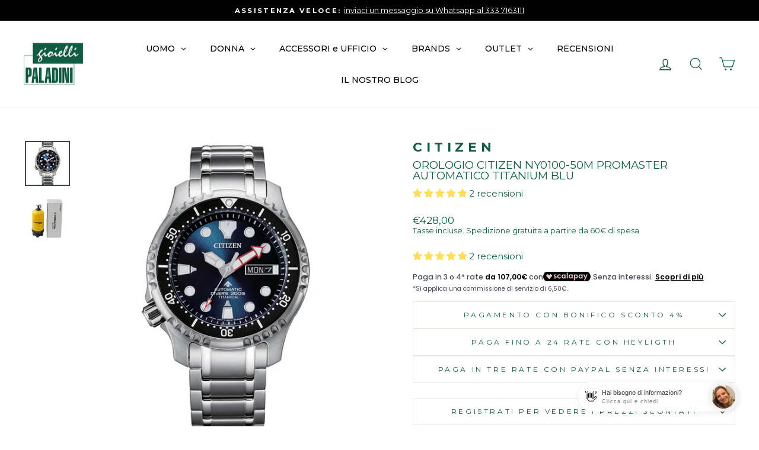

--- FILE ---
content_type: text/html; charset=utf-8
request_url: https://gioiellipaladini.it/products/orologio-citizen-ny0100-50m-promaster-automatico-titanium-blu
body_size: 95751
content:
<!doctype html>
<html data-template="product" class="no-js" lang="en" dir="ltr">
<head>
  <meta charset="utf-8">
  <meta http-equiv="X-UA-Compatible" content="IE=edge,chrome=1">
  <meta name="viewport" content="width=device-width,initial-scale=1">
  <meta name="theme-color" content="#105d42">
  <!-- Google Tag Manager -->
<script>(function(w,d,s,l,i){w[l]=w[l]||[];w[l].push({'gtm.start':
new Date().getTime(),event:'gtm.js'});var f=d.getElementsByTagName(s)[0],
j=d.createElement(s),dl=l!='dataLayer'?'&l='+l:'';j.async=true;j.src=
'https://www.googletagmanager.com/gtm.js?id='+i+dl;f.parentNode.insertBefore(j,f);
})(window,document,'script','dataLayer','GTM-NBGHG4V');</script>
<!-- End Google Tag Manager -->
  
<link rel="canonical" href="https://gioiellipaladini.it/products/orologio-citizen-ny0100-50m-promaster-automatico-titanium-blu">
  <link rel="preconnect" href="https://cdn.shopify.com">
  <link rel="preconnect" href="https://fonts.shopifycdn.com">
  <link rel="dns-prefetch" href="https://productreviews.shopifycdn.com">
  <link rel="dns-prefetch" href="https://ajax.googleapis.com">
  <link rel="dns-prefetch" href="https://maps.googleapis.com">
  <link rel="dns-prefetch" href="https://maps.gstatic.com"><link rel="shortcut icon" href="//gioiellipaladini.it/cdn/shop/files/logo300x300_32x32.jpg?v=1647105602" type="image/png" /><title>Orologio Citizen NY0100-50M automatico blu| Gioielli Paladini
</title>
<meta name="description" content="Orologio automatico Citizen Promaster cassa e bracciale in SuperTitanium al miglior prezzo, subacqueo professionale 200mt ISO 6425, blu e ghiera nera"><meta property="og:site_name" content="Gioielli Paladini">
  <meta property="og:url" content="https://gioiellipaladini.it/products/orologio-citizen-ny0100-50m-promaster-automatico-titanium-blu">
  <meta property="og:title" content="Orologio Citizen NY0100-50M Promaster automatico Titanium blu">
  <meta property="og:type" content="product">
  <meta property="og:description" content="Orologio automatico Citizen Promaster cassa e bracciale in SuperTitanium al miglior prezzo, subacqueo professionale 200mt ISO 6425, blu e ghiera nera"><meta property="og:image" content="http://gioiellipaladini.it/cdn/shop/products/orologio-citizen-NY0100-50M-promaster-automatico-subacqueo-acciaio-blu.jpg?v=1631862757">
    <meta property="og:image:secure_url" content="https://gioiellipaladini.it/cdn/shop/products/orologio-citizen-NY0100-50M-promaster-automatico-subacqueo-acciaio-blu.jpg?v=1631862757">
    <meta property="og:image:width" content="900">
    <meta property="og:image:height" content="900"><meta name="twitter:site" content="@">
  <meta name="twitter:card" content="summary_large_image">
  <meta name="twitter:title" content="Orologio Citizen NY0100-50M Promaster automatico Titanium blu">
  <meta name="twitter:description" content="Orologio automatico Citizen Promaster cassa e bracciale in SuperTitanium al miglior prezzo, subacqueo professionale 200mt ISO 6425, blu e ghiera nera">
<style data-shopify>@font-face {
  font-family: Montserrat;
  font-weight: 400;
  font-style: normal;
  font-display: swap;
  src: url("//gioiellipaladini.it/cdn/fonts/montserrat/montserrat_n4.81949fa0ac9fd2021e16436151e8eaa539321637.woff2") format("woff2"),
       url("//gioiellipaladini.it/cdn/fonts/montserrat/montserrat_n4.a6c632ca7b62da89c3594789ba828388aac693fe.woff") format("woff");
}

  @font-face {
  font-family: Montserrat;
  font-weight: 400;
  font-style: normal;
  font-display: swap;
  src: url("//gioiellipaladini.it/cdn/fonts/montserrat/montserrat_n4.81949fa0ac9fd2021e16436151e8eaa539321637.woff2") format("woff2"),
       url("//gioiellipaladini.it/cdn/fonts/montserrat/montserrat_n4.a6c632ca7b62da89c3594789ba828388aac693fe.woff") format("woff");
}


  @font-face {
  font-family: Montserrat;
  font-weight: 600;
  font-style: normal;
  font-display: swap;
  src: url("//gioiellipaladini.it/cdn/fonts/montserrat/montserrat_n6.1326b3e84230700ef15b3a29fb520639977513e0.woff2") format("woff2"),
       url("//gioiellipaladini.it/cdn/fonts/montserrat/montserrat_n6.652f051080eb14192330daceed8cd53dfdc5ead9.woff") format("woff");
}

  @font-face {
  font-family: Montserrat;
  font-weight: 400;
  font-style: italic;
  font-display: swap;
  src: url("//gioiellipaladini.it/cdn/fonts/montserrat/montserrat_i4.5a4ea298b4789e064f62a29aafc18d41f09ae59b.woff2") format("woff2"),
       url("//gioiellipaladini.it/cdn/fonts/montserrat/montserrat_i4.072b5869c5e0ed5b9d2021e4c2af132e16681ad2.woff") format("woff");
}

  @font-face {
  font-family: Montserrat;
  font-weight: 600;
  font-style: italic;
  font-display: swap;
  src: url("//gioiellipaladini.it/cdn/fonts/montserrat/montserrat_i6.e90155dd2f004112a61c0322d66d1f59dadfa84b.woff2") format("woff2"),
       url("//gioiellipaladini.it/cdn/fonts/montserrat/montserrat_i6.41470518d8e9d7f1bcdd29a447c2397e5393943f.woff") format("woff");
}

</style><link href="//gioiellipaladini.it/cdn/shop/t/27/assets/theme.css?v=106600897315671458531697193173" rel="stylesheet" type="text/css" media="all" />
<style data-shopify>:root {
    --typeHeaderPrimary: Montserrat;
    --typeHeaderFallback: sans-serif;
    --typeHeaderSize: 22px;
    --typeHeaderWeight: 400;
    --typeHeaderLineHeight: 1;
    --typeHeaderSpacing: 0.0em;

    --typeBasePrimary:Montserrat;
    --typeBaseFallback:sans-serif;
    --typeBaseSize: 15px;
    --typeBaseWeight: 400;
    --typeBaseSpacing: 0.0em;
    --typeBaseLineHeight: 1.2;

    --typeCollectionTitle: 18px;

    --iconWeight: 3px;
    --iconLinecaps: miter;

    
      --buttonRadius: 0px;
    

    --colorGridOverlayOpacity: 0.08;
  }

  .placeholder-content {
    background-image: linear-gradient(100deg, #ffffff 40%, #f7f7f7 63%, #ffffff 79%);
  }</style><script>
    document.documentElement.className = document.documentElement.className.replace('no-js', 'js');

    window.theme = window.theme || {};
    theme.routes = {
      home: "/",
      cart: "/cart.js",
      cartPage: "/cart",
      cartAdd: "/cart/add.js",
      cartChange: "/cart/change.js"
    };
    theme.strings = {
      soldOut: "Venduto",
      unavailable: "Non disponibile",
      inStockLabel: "Disponibile, pronto per la spedizione",
      stockLabel: "Disponibilità limitata - [count] rimasti",
      willNotShipUntil: "Pronto per essere spedito [date]",
      willBeInStockAfter: "Nuovamente disponibile dal [date]",
      waitingForStock: "Prodotto in arrivo ",
      savePrice: "Risparmi [saved_amount]",
      cartEmpty: "Il tuo carrello è vuoto.",
      cartTermsConfirmation: "Devi accettare i termini e le condizioni di vendita per effettuare il check-out",
      searchCollections: "Collezioni:",
      searchPages: "Pagine:",
      searchArticles: "Articoli:"
    };
    theme.settings = {
      dynamicVariantsEnable: true,
      cartType: "drawer",
      isCustomerTemplate: false,
      moneyFormat: "€{{amount_with_comma_separator}}",
      saveType: "percent",
      productImageSize: "square",
      productImageCover: true,
      predictiveSearch: true,
      predictiveSearchType: "product,article,page,collection",
      quickView: false,
      themeName: 'Impulse',
      themeVersion: "5.2.1"
    };
  </script>

  <script>window.performance && window.performance.mark && window.performance.mark('shopify.content_for_header.start');</script><meta name="google-site-verification" content="U4UtgoE_Fd9tCm3A7syq7oaNLX0aBgs_D3CBWAYsXg8">
<meta id="shopify-digital-wallet" name="shopify-digital-wallet" content="/27058929725/digital_wallets/dialog">
<meta name="shopify-checkout-api-token" content="09897ed299febca0e27af9e7b9bc3a12">
<meta id="in-context-paypal-metadata" data-shop-id="27058929725" data-venmo-supported="false" data-environment="production" data-locale="en_US" data-paypal-v4="true" data-currency="EUR">
<link rel="alternate" type="application/json+oembed" href="https://gioiellipaladini.it/products/orologio-citizen-ny0100-50m-promaster-automatico-titanium-blu.oembed">
<script async="async" src="/checkouts/internal/preloads.js?locale=en-IT"></script>
<script id="apple-pay-shop-capabilities" type="application/json">{"shopId":27058929725,"countryCode":"IT","currencyCode":"EUR","merchantCapabilities":["supports3DS"],"merchantId":"gid:\/\/shopify\/Shop\/27058929725","merchantName":"Gioielli Paladini","requiredBillingContactFields":["postalAddress","email","phone"],"requiredShippingContactFields":["postalAddress","email","phone"],"shippingType":"shipping","supportedNetworks":["visa","maestro","masterCard","amex"],"total":{"type":"pending","label":"Gioielli Paladini","amount":"1.00"},"shopifyPaymentsEnabled":true,"supportsSubscriptions":true}</script>
<script id="shopify-features" type="application/json">{"accessToken":"09897ed299febca0e27af9e7b9bc3a12","betas":["rich-media-storefront-analytics"],"domain":"gioiellipaladini.it","predictiveSearch":true,"shopId":27058929725,"locale":"en"}</script>
<script>var Shopify = Shopify || {};
Shopify.shop = "gioielli-paladini.myshopify.com";
Shopify.locale = "en";
Shopify.currency = {"active":"EUR","rate":"1.0"};
Shopify.country = "IT";
Shopify.theme = {"name":"Copia ante preorder di Paladini 2.0","id":149364998482,"schema_name":"Impulse","schema_version":"5.2.1","theme_store_id":857,"role":"main"};
Shopify.theme.handle = "null";
Shopify.theme.style = {"id":null,"handle":null};
Shopify.cdnHost = "gioiellipaladini.it/cdn";
Shopify.routes = Shopify.routes || {};
Shopify.routes.root = "/";</script>
<script type="module">!function(o){(o.Shopify=o.Shopify||{}).modules=!0}(window);</script>
<script>!function(o){function n(){var o=[];function n(){o.push(Array.prototype.slice.apply(arguments))}return n.q=o,n}var t=o.Shopify=o.Shopify||{};t.loadFeatures=n(),t.autoloadFeatures=n()}(window);</script>
<script id="shop-js-analytics" type="application/json">{"pageType":"product"}</script>
<script defer="defer" async type="module" src="//gioiellipaladini.it/cdn/shopifycloud/shop-js/modules/v2/client.init-shop-cart-sync_BN7fPSNr.en.esm.js"></script>
<script defer="defer" async type="module" src="//gioiellipaladini.it/cdn/shopifycloud/shop-js/modules/v2/chunk.common_Cbph3Kss.esm.js"></script>
<script defer="defer" async type="module" src="//gioiellipaladini.it/cdn/shopifycloud/shop-js/modules/v2/chunk.modal_DKumMAJ1.esm.js"></script>
<script type="module">
  await import("//gioiellipaladini.it/cdn/shopifycloud/shop-js/modules/v2/client.init-shop-cart-sync_BN7fPSNr.en.esm.js");
await import("//gioiellipaladini.it/cdn/shopifycloud/shop-js/modules/v2/chunk.common_Cbph3Kss.esm.js");
await import("//gioiellipaladini.it/cdn/shopifycloud/shop-js/modules/v2/chunk.modal_DKumMAJ1.esm.js");

  window.Shopify.SignInWithShop?.initShopCartSync?.({"fedCMEnabled":true,"windoidEnabled":true});

</script>
<script>(function() {
  var isLoaded = false;
  function asyncLoad() {
    if (isLoaded) return;
    isLoaded = true;
    var urls = ["https:\/\/cdn.shopify.com\/s\/files\/1\/0270\/5892\/9725\/t\/22\/assets\/globo.filter.init.js?shop=gioielli-paladini.myshopify.com","https:\/\/d1hcrjcdtouu7e.cloudfront.net\/js\/gdpr_cookie_consent.min.js?shop=gioielli-paladini.myshopify.com","https:\/\/static.klaviyo.com\/onsite\/js\/klaviyo.js?company_id=RCXxns\u0026shop=gioielli-paladini.myshopify.com","https:\/\/s3.eu-west-1.amazonaws.com\/production-klarna-il-shopify-osm\/a6c5e37d3b587ca7438f15aa90b429b47085a035\/gioielli-paladini.myshopify.com-1708616868896.js?shop=gioielli-paladini.myshopify.com","https:\/\/cdn.hextom.com\/js\/ultimatesalesboost.js?shop=gioielli-paladini.myshopify.com"];
    for (var i = 0; i < urls.length; i++) {
      var s = document.createElement('script');
      s.type = 'text/javascript';
      s.async = true;
      s.src = urls[i];
      var x = document.getElementsByTagName('script')[0];
      x.parentNode.insertBefore(s, x);
    }
  };
  if(window.attachEvent) {
    window.attachEvent('onload', asyncLoad);
  } else {
    window.addEventListener('load', asyncLoad, false);
  }
})();</script>
<script id="__st">var __st={"a":27058929725,"offset":3600,"reqid":"96dbeb15-9a0b-46db-9b4f-defb96eae520-1769738809","pageurl":"gioiellipaladini.it\/products\/orologio-citizen-ny0100-50m-promaster-automatico-titanium-blu","u":"af7587fdfa43","p":"product","rtyp":"product","rid":6616033951805};</script>
<script>window.ShopifyPaypalV4VisibilityTracking = true;</script>
<script id="form-persister">!function(){'use strict';const t='contact',e='new_comment',n=[[t,t],['blogs',e],['comments',e],[t,'customer']],o='password',r='form_key',c=['recaptcha-v3-token','g-recaptcha-response','h-captcha-response',o],s=()=>{try{return window.sessionStorage}catch{return}},i='__shopify_v',u=t=>t.elements[r],a=function(){const t=[...n].map((([t,e])=>`form[action*='/${t}']:not([data-nocaptcha='true']) input[name='form_type'][value='${e}']`)).join(',');var e;return e=t,()=>e?[...document.querySelectorAll(e)].map((t=>t.form)):[]}();function m(t){const e=u(t);a().includes(t)&&(!e||!e.value)&&function(t){try{if(!s())return;!function(t){const e=s();if(!e)return;const n=u(t);if(!n)return;const o=n.value;o&&e.removeItem(o)}(t);const e=Array.from(Array(32),(()=>Math.random().toString(36)[2])).join('');!function(t,e){u(t)||t.append(Object.assign(document.createElement('input'),{type:'hidden',name:r})),t.elements[r].value=e}(t,e),function(t,e){const n=s();if(!n)return;const r=[...t.querySelectorAll(`input[type='${o}']`)].map((({name:t})=>t)),u=[...c,...r],a={};for(const[o,c]of new FormData(t).entries())u.includes(o)||(a[o]=c);n.setItem(e,JSON.stringify({[i]:1,action:t.action,data:a}))}(t,e)}catch(e){console.error('failed to persist form',e)}}(t)}const f=t=>{if('true'===t.dataset.persistBound)return;const e=function(t,e){const n=function(t){return'function'==typeof t.submit?t.submit:HTMLFormElement.prototype.submit}(t).bind(t);return function(){let t;return()=>{t||(t=!0,(()=>{try{e(),n()}catch(t){(t=>{console.error('form submit failed',t)})(t)}})(),setTimeout((()=>t=!1),250))}}()}(t,(()=>{m(t)}));!function(t,e){if('function'==typeof t.submit&&'function'==typeof e)try{t.submit=e}catch{}}(t,e),t.addEventListener('submit',(t=>{t.preventDefault(),e()})),t.dataset.persistBound='true'};!function(){function t(t){const e=(t=>{const e=t.target;return e instanceof HTMLFormElement?e:e&&e.form})(t);e&&m(e)}document.addEventListener('submit',t),document.addEventListener('DOMContentLoaded',(()=>{const e=a();for(const t of e)f(t);var n;n=document.body,new window.MutationObserver((t=>{for(const e of t)if('childList'===e.type&&e.addedNodes.length)for(const t of e.addedNodes)1===t.nodeType&&'FORM'===t.tagName&&a().includes(t)&&f(t)})).observe(n,{childList:!0,subtree:!0,attributes:!1}),document.removeEventListener('submit',t)}))}()}();</script>
<script integrity="sha256-4kQ18oKyAcykRKYeNunJcIwy7WH5gtpwJnB7kiuLZ1E=" data-source-attribution="shopify.loadfeatures" defer="defer" src="//gioiellipaladini.it/cdn/shopifycloud/storefront/assets/storefront/load_feature-a0a9edcb.js" crossorigin="anonymous"></script>
<script data-source-attribution="shopify.dynamic_checkout.dynamic.init">var Shopify=Shopify||{};Shopify.PaymentButton=Shopify.PaymentButton||{isStorefrontPortableWallets:!0,init:function(){window.Shopify.PaymentButton.init=function(){};var t=document.createElement("script");t.src="https://gioiellipaladini.it/cdn/shopifycloud/portable-wallets/latest/portable-wallets.en.js",t.type="module",document.head.appendChild(t)}};
</script>
<script data-source-attribution="shopify.dynamic_checkout.buyer_consent">
  function portableWalletsHideBuyerConsent(e){var t=document.getElementById("shopify-buyer-consent"),n=document.getElementById("shopify-subscription-policy-button");t&&n&&(t.classList.add("hidden"),t.setAttribute("aria-hidden","true"),n.removeEventListener("click",e))}function portableWalletsShowBuyerConsent(e){var t=document.getElementById("shopify-buyer-consent"),n=document.getElementById("shopify-subscription-policy-button");t&&n&&(t.classList.remove("hidden"),t.removeAttribute("aria-hidden"),n.addEventListener("click",e))}window.Shopify?.PaymentButton&&(window.Shopify.PaymentButton.hideBuyerConsent=portableWalletsHideBuyerConsent,window.Shopify.PaymentButton.showBuyerConsent=portableWalletsShowBuyerConsent);
</script>
<script data-source-attribution="shopify.dynamic_checkout.cart.bootstrap">document.addEventListener("DOMContentLoaded",(function(){function t(){return document.querySelector("shopify-accelerated-checkout-cart, shopify-accelerated-checkout")}if(t())Shopify.PaymentButton.init();else{new MutationObserver((function(e,n){t()&&(Shopify.PaymentButton.init(),n.disconnect())})).observe(document.body,{childList:!0,subtree:!0})}}));
</script>
<link id="shopify-accelerated-checkout-styles" rel="stylesheet" media="screen" href="https://gioiellipaladini.it/cdn/shopifycloud/portable-wallets/latest/accelerated-checkout-backwards-compat.css" crossorigin="anonymous">
<style id="shopify-accelerated-checkout-cart">
        #shopify-buyer-consent {
  margin-top: 1em;
  display: inline-block;
  width: 100%;
}

#shopify-buyer-consent.hidden {
  display: none;
}

#shopify-subscription-policy-button {
  background: none;
  border: none;
  padding: 0;
  text-decoration: underline;
  font-size: inherit;
  cursor: pointer;
}

#shopify-subscription-policy-button::before {
  box-shadow: none;
}

      </style>

<script>window.performance && window.performance.mark && window.performance.mark('shopify.content_for_header.end');</script>

  <script src="//gioiellipaladini.it/cdn/shop/t/27/assets/vendor-scripts-v10.js" defer="defer"></script><script src="//gioiellipaladini.it/cdn/shop/t/27/assets/theme.js?v=61697690959979324581684342474" defer="defer"></script><style>
    #customer_register_link{
    	display: none !important;
    }
    #customer_login .wsaio_form{
    	visibility: hidden !important;
      	margin-left: -56px;
    }
    #customer_login .wsaio_form:after{
    	content: 'Crea il tuo Account';
      	visibility: visible !important;
      	margin-left: -140px;
    }
  </style>
  
  <script>
    var NewSignupPageLink = "/pages/register";
    if(document.querySelector('a[href*="/account/register"]') != null){
    document.querySelectorAll('a[href*="/account/register"]').forEach(function(element,i){
    element.addEventListener("click", function(e){
    e.preventDefault();
    window.location.href = NewSignupPageLink;
    });
    });
    }
    if(window.location.pathname == "/account/register"){
     window.location.href = NewSignupPageLink;
    }
  </script>
  
<!-- Start of Judge.me Core -->
<link rel="dns-prefetch" href="https://cdn.judge.me/">
<script data-cfasync='false' class='jdgm-settings-script'>window.jdgmSettings={"pagination":5,"disable_web_reviews":true,"badge_no_review_text":"Nessuna recensione","badge_n_reviews_text":"{{ n }} recensione/recensioni","badge_star_color":"#ffde59","hide_badge_preview_if_no_reviews":true,"badge_hide_text":false,"enforce_center_preview_badge":false,"widget_title":"Recensioni Clienti","widget_open_form_text":"Scrivi una recensione","widget_close_form_text":"Annulla recensione","widget_refresh_page_text":"Aggiorna pagina","widget_summary_text":"Basato su {{ number_of_reviews }} recensione/recensioni","widget_no_review_text":"Sii il primo a scrivere una recensione","widget_name_field_text":"Nome visualizzato","widget_verified_name_field_text":"Nome Verificato (pubblico)","widget_name_placeholder_text":"Nome visualizzato","widget_required_field_error_text":"Questo campo è obbligatorio.","widget_email_field_text":"Indirizzo email","widget_verified_email_field_text":"Email Verificata (privata, non può essere modificata)","widget_email_placeholder_text":"Il tuo indirizzo email","widget_email_field_error_text":"Inserisci un indirizzo email valido.","widget_rating_field_text":"Valutazione","widget_review_title_field_text":"Titolo Recensione","widget_review_title_placeholder_text":"Dai un titolo alla tua recensione","widget_review_body_field_text":"Contenuto della recensione","widget_review_body_placeholder_text":"Inizia a scrivere qui...","widget_pictures_field_text":"Foto/Video (opzionale)","widget_submit_review_text":"Invia Recensione","widget_submit_verified_review_text":"Invia Recensione Verificata","widget_submit_success_msg_with_auto_publish":"Grazie! Aggiorna la pagina tra qualche momento per vedere la tua recensione. Puoi rimuovere o modificare la tua recensione accedendo a \u003ca href='https://judge.me/login' target='_blank' rel='nofollow noopener'\u003eJudge.me\u003c/a\u003e","widget_submit_success_msg_no_auto_publish":"Grazie! La tua recensione sarà pubblicata non appena sarà approvata dall'amministratore del negozio. Puoi rimuovere o modificare la tua recensione accedendo a \u003ca href='https://judge.me/login' target='_blank' rel='nofollow noopener'\u003eJudge.me\u003c/a\u003e","widget_show_default_reviews_out_of_total_text":"Visualizzazione di {{ n_reviews_shown }} su {{ n_reviews }} recensioni.","widget_show_all_link_text":"Mostra tutte","widget_show_less_link_text":"Mostra meno","widget_author_said_text":"{{ reviewer_name }} ha detto:","widget_days_text":"{{ n }} giorni fa","widget_weeks_text":"{{ n }} settimana/settimane fa","widget_months_text":"{{ n }} mese/mesi fa","widget_years_text":"{{ n }} anno/anni fa","widget_yesterday_text":"Ieri","widget_today_text":"Oggi","widget_replied_text":"\u003e\u003e {{ shop_name }} ha risposto:","widget_read_more_text":"Leggi di più","widget_reviewer_name_as_initial":"","widget_rating_filter_color":"#ffde59","widget_rating_filter_see_all_text":"Vedi tutte le recensioni","widget_sorting_most_recent_text":"Più Recenti","widget_sorting_highest_rating_text":"Valutazione Più Alta","widget_sorting_lowest_rating_text":"Valutazione Più Bassa","widget_sorting_with_pictures_text":"Solo Foto","widget_sorting_most_helpful_text":"Più Utili","widget_open_question_form_text":"Fai una domanda","widget_reviews_subtab_text":"Recensioni","widget_questions_subtab_text":"Domande","widget_question_label_text":"Domanda","widget_answer_label_text":"Risposta","widget_question_placeholder_text":"Scrivi la tua domanda qui","widget_submit_question_text":"Invia Domanda","widget_question_submit_success_text":"Grazie per la tua domanda! Ti avviseremo quando riceverà una risposta.","widget_star_color":"#ffde59","verified_badge_text":"Verificato","verified_badge_bg_color":"","verified_badge_text_color":"","verified_badge_placement":"left-of-reviewer-name","widget_review_max_height":"","widget_hide_border":false,"widget_social_share":true,"widget_thumb":false,"widget_review_location_show":false,"widget_location_format":"country_iso_code","all_reviews_include_out_of_store_products":true,"all_reviews_out_of_store_text":"(fuori dal negozio)","all_reviews_pagination":100,"all_reviews_product_name_prefix_text":"su","enable_review_pictures":true,"enable_question_anwser":false,"widget_theme":"leex","review_date_format":"dd/mm/yy","default_sort_method":"most-recent","widget_product_reviews_subtab_text":"Recensioni Prodotto","widget_shop_reviews_subtab_text":"Recensioni Negozio","widget_other_products_reviews_text":"Recensioni per altri prodotti","widget_store_reviews_subtab_text":"Recensioni negozio","widget_no_store_reviews_text":"Questo negozio non ha ricevuto ancora recensioni","widget_web_restriction_product_reviews_text":"Questo prodotto non ha ricevuto ancora recensioni","widget_no_items_text":"Nessun elemento trovato","widget_show_more_text":"Mostra di più","widget_write_a_store_review_text":"Scrivi una Recensione del Negozio","widget_other_languages_heading":"Recensioni in Altre Lingue","widget_translate_review_text":"Traduci recensione in {{ language }}","widget_translating_review_text":"Traduzione in corso...","widget_show_original_translation_text":"Mostra originale ({{ language }})","widget_translate_review_failed_text":"Impossibile tradurre la recensione.","widget_translate_review_retry_text":"Riprova","widget_translate_review_try_again_later_text":"Riprova più tardi","show_product_url_for_grouped_product":false,"widget_sorting_pictures_first_text":"Prima le Foto","show_pictures_on_all_rev_page_mobile":false,"show_pictures_on_all_rev_page_desktop":false,"floating_tab_hide_mobile_install_preference":false,"floating_tab_button_name":"★ Recensioni","floating_tab_title":"Lasciamo parlare i clienti per noi","floating_tab_button_color":"","floating_tab_button_background_color":"","floating_tab_url":"","floating_tab_url_enabled":false,"floating_tab_tab_style":"text","all_reviews_text_badge_text":"I clienti ci valutano {{ shop.metafields.judgeme.all_reviews_rating | round: 1 }}/5 basato su {{ shop.metafields.judgeme.all_reviews_count }} recensioni.","all_reviews_text_badge_text_branded_style":"{{ shop.metafields.judgeme.all_reviews_rating | round: 1 }} su 5 stelle basato su {{ shop.metafields.judgeme.all_reviews_count }} recensioni","is_all_reviews_text_badge_a_link":false,"show_stars_for_all_reviews_text_badge":false,"all_reviews_text_badge_url":"","all_reviews_text_style":"text","all_reviews_text_color_style":"judgeme_brand_color","all_reviews_text_color":"#108474","all_reviews_text_show_jm_brand":true,"featured_carousel_show_header":true,"featured_carousel_title":"TESTIMONIANZE CLIENTI","testimonials_carousel_title":"I clienti ci dicono","videos_carousel_title":"Storie reali dei clienti","cards_carousel_title":"I clienti ci dicono","featured_carousel_count_text":"da {{ n }} clienti reali","featured_carousel_add_link_to_all_reviews_page":false,"featured_carousel_url":"","featured_carousel_show_images":true,"featured_carousel_autoslide_interval":5,"featured_carousel_arrows_on_the_sides":false,"featured_carousel_height":250,"featured_carousel_width":80,"featured_carousel_image_size":0,"featured_carousel_image_height":250,"featured_carousel_arrow_color":"#eeeeee","verified_count_badge_style":"vintage","verified_count_badge_orientation":"horizontal","verified_count_badge_color_style":"judgeme_brand_color","verified_count_badge_color":"#108474","is_verified_count_badge_a_link":false,"verified_count_badge_url":"","verified_count_badge_show_jm_brand":true,"widget_rating_preset_default":5,"widget_first_sub_tab":"product-reviews","widget_show_histogram":true,"widget_histogram_use_custom_color":true,"widget_pagination_use_custom_color":false,"widget_star_use_custom_color":false,"widget_verified_badge_use_custom_color":false,"widget_write_review_use_custom_color":false,"picture_reminder_submit_button":"Upload Pictures","enable_review_videos":false,"mute_video_by_default":false,"widget_sorting_videos_first_text":"Prima i Video","widget_review_pending_text":"In attesa","featured_carousel_items_for_large_screen":3,"social_share_options_order":"Facebook","remove_microdata_snippet":true,"disable_json_ld":false,"enable_json_ld_products":false,"preview_badge_show_question_text":false,"preview_badge_no_question_text":"Nessuna domanda","preview_badge_n_question_text":"{{ number_of_questions }} domanda/domande","qa_badge_show_icon":false,"qa_badge_position":"same-row","remove_judgeme_branding":false,"widget_add_search_bar":true,"widget_search_bar_placeholder":"Cerca","widget_sorting_verified_only_text":"Solo verificate","featured_carousel_theme":"default","featured_carousel_show_rating":true,"featured_carousel_show_title":true,"featured_carousel_show_body":true,"featured_carousel_show_date":false,"featured_carousel_show_reviewer":true,"featured_carousel_show_product":false,"featured_carousel_header_background_color":"#108474","featured_carousel_header_text_color":"#ffffff","featured_carousel_name_product_separator":"reviewed","featured_carousel_full_star_background":"#108474","featured_carousel_empty_star_background":"#dadada","featured_carousel_vertical_theme_background":"#f9fafb","featured_carousel_verified_badge_enable":false,"featured_carousel_verified_badge_color":"#108474","featured_carousel_border_style":"round","featured_carousel_review_line_length_limit":3,"featured_carousel_more_reviews_button_text":"Leggi più recensioni","featured_carousel_view_product_button_text":"Visualizza prodotto","all_reviews_page_load_reviews_on":"scroll","all_reviews_page_load_more_text":"Carica Altre Recensioni","disable_fb_tab_reviews":false,"enable_ajax_cdn_cache":false,"widget_public_name_text":"visualizzato pubblicamente come","default_reviewer_name":"John Smith","default_reviewer_name_has_non_latin":true,"widget_reviewer_anonymous":"Anonimo","medals_widget_title":"Medaglie Recensioni Judge.me","medals_widget_background_color":"#f9fafb","medals_widget_position":"footer_all_pages","medals_widget_border_color":"#f9fafb","medals_widget_verified_text_position":"left","medals_widget_use_monochromatic_version":false,"medals_widget_elements_color":"#108474","show_reviewer_avatar":true,"widget_invalid_yt_video_url_error_text":"Non è un URL di video di YouTube","widget_max_length_field_error_text":"Inserisci al massimo {0} caratteri.","widget_show_country_flag":false,"widget_show_collected_via_shop_app":true,"widget_verified_by_shop_badge_style":"light","widget_verified_by_shop_text":"Verificato dal Negozio","widget_show_photo_gallery":false,"widget_load_with_code_splitting":true,"widget_ugc_install_preference":false,"widget_ugc_title":"Fatto da noi, Condiviso da te","widget_ugc_subtitle":"Taggaci per vedere la tua foto in evidenza nella nostra pagina","widget_ugc_arrows_color":"#ffffff","widget_ugc_primary_button_text":"Acquista Ora","widget_ugc_primary_button_background_color":"#108474","widget_ugc_primary_button_text_color":"#ffffff","widget_ugc_primary_button_border_width":"0","widget_ugc_primary_button_border_style":"none","widget_ugc_primary_button_border_color":"#108474","widget_ugc_primary_button_border_radius":"25","widget_ugc_secondary_button_text":"Carica Altro","widget_ugc_secondary_button_background_color":"#ffffff","widget_ugc_secondary_button_text_color":"#108474","widget_ugc_secondary_button_border_width":"2","widget_ugc_secondary_button_border_style":"solid","widget_ugc_secondary_button_border_color":"#108474","widget_ugc_secondary_button_border_radius":"25","widget_ugc_reviews_button_text":"Visualizza Recensioni","widget_ugc_reviews_button_background_color":"#ffffff","widget_ugc_reviews_button_text_color":"#108474","widget_ugc_reviews_button_border_width":"2","widget_ugc_reviews_button_border_style":"solid","widget_ugc_reviews_button_border_color":"#108474","widget_ugc_reviews_button_border_radius":"25","widget_ugc_reviews_button_link_to":"judgeme-reviews-page","widget_ugc_show_post_date":true,"widget_ugc_max_width":"800","widget_rating_metafield_value_type":true,"widget_primary_color":"#108474","widget_enable_secondary_color":false,"widget_secondary_color":"#edf5f5","widget_summary_average_rating_text":"{{ average_rating }} su 5","widget_media_grid_title":"Foto e video dei clienti","widget_media_grid_see_more_text":"Vedi altro","widget_round_style":false,"widget_show_product_medals":true,"widget_verified_by_judgeme_text":"Verificato da Judge.me","widget_show_store_medals":true,"widget_verified_by_judgeme_text_in_store_medals":"Verificato da Judge.me","widget_media_field_exceed_quantity_message":"Spiacenti, possiamo accettare solo {{ max_media }} per una recensione.","widget_media_field_exceed_limit_message":"{{ file_name }} è troppo grande, seleziona un {{ media_type }} inferiore a {{ size_limit }}MB.","widget_review_submitted_text":"Recensione Inviata!","widget_question_submitted_text":"Domanda Inviata!","widget_close_form_text_question":"Annulla","widget_write_your_answer_here_text":"Scrivi la tua risposta qui","widget_enabled_branded_link":true,"widget_show_collected_by_judgeme":false,"widget_reviewer_name_color":"","widget_write_review_text_color":"","widget_write_review_bg_color":"","widget_collected_by_judgeme_text":"raccolto da Judge.me","widget_pagination_type":"standard","widget_load_more_text":"Carica Altri","widget_load_more_color":"#108474","widget_full_review_text":"Recensione Completa","widget_read_more_reviews_text":"Leggi Più Recensioni","widget_read_questions_text":"Leggi Domande","widget_questions_and_answers_text":"Domande e Risposte","widget_verified_by_text":"Verificato da","widget_verified_text":"Verificato","widget_number_of_reviews_text":"{{ number_of_reviews }} recensioni","widget_back_button_text":"Indietro","widget_next_button_text":"Avanti","widget_custom_forms_filter_button":"Filtri","custom_forms_style":"vertical","widget_show_review_information":false,"how_reviews_are_collected":"Come vengono raccolte le recensioni?","widget_show_review_keywords":false,"widget_gdpr_statement":"Come utilizziamo i tuoi dati: Ti contatteremo solo riguardo alla recensione che hai lasciato, e solo se necessario. Inviando la tua recensione, accetti i \u003ca href='https://judge.me/terms' target='_blank' rel='nofollow noopener'\u003etermini\u003c/a\u003e, le politiche sulla \u003ca href='https://judge.me/privacy' target='_blank' rel='nofollow noopener'\u003eprivacy\u003c/a\u003e e sul \u003ca href='https://judge.me/content-policy' target='_blank' rel='nofollow noopener'\u003econtenuto\u003c/a\u003e di Judge.me.","widget_multilingual_sorting_enabled":false,"widget_translate_review_content_enabled":false,"widget_translate_review_content_method":"manual","popup_widget_review_selection":"automatically_with_pictures","popup_widget_round_border_style":true,"popup_widget_show_title":true,"popup_widget_show_body":true,"popup_widget_show_reviewer":false,"popup_widget_show_product":true,"popup_widget_show_pictures":true,"popup_widget_use_review_picture":true,"popup_widget_show_on_home_page":true,"popup_widget_show_on_product_page":true,"popup_widget_show_on_collection_page":true,"popup_widget_show_on_cart_page":true,"popup_widget_position":"bottom_left","popup_widget_first_review_delay":5,"popup_widget_duration":5,"popup_widget_interval":5,"popup_widget_review_count":5,"popup_widget_hide_on_mobile":true,"review_snippet_widget_round_border_style":true,"review_snippet_widget_card_color":"#FFFFFF","review_snippet_widget_slider_arrows_background_color":"#FFFFFF","review_snippet_widget_slider_arrows_color":"#000000","review_snippet_widget_star_color":"#108474","show_product_variant":false,"all_reviews_product_variant_label_text":"Variante: ","widget_show_verified_branding":false,"widget_ai_summary_title":"I clienti dicono","widget_ai_summary_disclaimer":"Riepilogo delle recensioni alimentato dall'IA basato sulle recensioni recenti dei clienti","widget_show_ai_summary":false,"widget_show_ai_summary_bg":false,"widget_show_review_title_input":true,"redirect_reviewers_invited_via_email":"review_widget","request_store_review_after_product_review":false,"request_review_other_products_in_order":false,"review_form_color_scheme":"default","review_form_corner_style":"square","review_form_star_color":{},"review_form_text_color":"#333333","review_form_background_color":"#ffffff","review_form_field_background_color":"#fafafa","review_form_button_color":{},"review_form_button_text_color":"#ffffff","review_form_modal_overlay_color":"#000000","review_content_screen_title_text":"Come valuteresti questo prodotto?","review_content_introduction_text":"Ci piacerebbe se condividessi qualcosa sulla tua esperienza.","store_review_form_title_text":"Come valuteresti questo negozio?","store_review_form_introduction_text":"Ci piacerebbe se condividessi qualcosa sulla tua esperienza.","show_review_guidance_text":true,"one_star_review_guidance_text":"Pessimo","five_star_review_guidance_text":"Ottimo","customer_information_screen_title_text":"Su di te","customer_information_introduction_text":"Per favore, raccontaci di più su di te.","custom_questions_screen_title_text":"La tua esperienza in dettaglio","custom_questions_introduction_text":"Ecco alcune domande per aiutarci a capire meglio la tua esperienza.","review_submitted_screen_title_text":"Grazie per la tua recensione!","review_submitted_screen_thank_you_text":"La stiamo elaborando e apparirà presto nel negozio.","review_submitted_screen_email_verification_text":"Per favore conferma il tuo indirizzo email cliccando sul link che ti abbiamo appena inviato. Questo ci aiuta a mantenere le recensioni autentiche.","review_submitted_request_store_review_text":"Vorresti condividere la tua esperienza di acquisto con noi?","review_submitted_review_other_products_text":"Vorresti recensire questi prodotti?","store_review_screen_title_text":"Vuoi condividere la tua esperienza di shopping con noi?","store_review_introduction_text":"Valutiamo la tua opinione e la usiamo per migliorare. Per favore condividi le tue opinioni o suggerimenti.","reviewer_media_screen_title_picture_text":"Condividi una foto","reviewer_media_introduction_picture_text":"Carica una foto per supportare la tua recensione.","reviewer_media_screen_title_video_text":"Condividi un video","reviewer_media_introduction_video_text":"Carica un video per supportare la tua recensione.","reviewer_media_screen_title_picture_or_video_text":"Condividi una foto o un video","reviewer_media_introduction_picture_or_video_text":"Carica una foto o un video per supportare la tua recensione.","reviewer_media_youtube_url_text":"Incolla qui il tuo URL Youtube","advanced_settings_next_step_button_text":"Avanti","advanced_settings_close_review_button_text":"Chiudi","modal_write_review_flow":false,"write_review_flow_required_text":"Obbligatorio","write_review_flow_privacy_message_text":"Respettiamo la tua privacy.","write_review_flow_anonymous_text":"Recensione anonima","write_review_flow_visibility_text":"Non sarà visibile per altri clienti.","write_review_flow_multiple_selection_help_text":"Seleziona quanti ne vuoi","write_review_flow_single_selection_help_text":"Seleziona una opzione","write_review_flow_required_field_error_text":"Questo campo è obbligatorio","write_review_flow_invalid_email_error_text":"Per favore inserisci un indirizzo email valido","write_review_flow_max_length_error_text":"Max. {{ max_length }} caratteri.","write_review_flow_media_upload_text":"\u003cb\u003eClicca per caricare\u003c/b\u003e o trascina e rilascia","write_review_flow_gdpr_statement":"Ti contatteremo solo riguardo alla tua recensione se necessario. Inviando la tua recensione, accetti i nostri \u003ca href='https://judge.me/terms' target='_blank' rel='nofollow noopener'\u003etermini e condizioni\u003c/a\u003e e la \u003ca href='https://judge.me/privacy' target='_blank' rel='nofollow noopener'\u003epolitica sulla privacy\u003c/a\u003e.","rating_only_reviews_enabled":false,"show_negative_reviews_help_screen":false,"new_review_flow_help_screen_rating_threshold":3,"negative_review_resolution_screen_title_text":"Raccontaci di più","negative_review_resolution_text":"La tua esperienza è importante per noi. Se ci sono stati problemi con il tuo acquisto, siamo qui per aiutarti. Non esitare a contattarci, ci piacerebbe avere l'opportunità di sistemare le cose.","negative_review_resolution_button_text":"Contattaci","negative_review_resolution_proceed_with_review_text":"Lascia una recensione","negative_review_resolution_subject":"Problema con l'acquisto da {{ shop_name }}.{{ order_name }}","preview_badge_collection_page_install_status":false,"widget_review_custom_css":"","preview_badge_custom_css":"","preview_badge_stars_count":"5-stars","featured_carousel_custom_css":"","floating_tab_custom_css":"","all_reviews_widget_custom_css":"","medals_widget_custom_css":"","verified_badge_custom_css":"","all_reviews_text_custom_css":"","transparency_badges_collected_via_store_invite":false,"transparency_badges_from_another_provider":false,"transparency_badges_collected_from_store_visitor":false,"transparency_badges_collected_by_verified_review_provider":false,"transparency_badges_earned_reward":false,"transparency_badges_collected_via_store_invite_text":"Recensione raccolta tramite invito al negozio","transparency_badges_from_another_provider_text":"Recensione raccolta da un altro provider","transparency_badges_collected_from_store_visitor_text":"Recensione raccolta da un visitatore del negozio","transparency_badges_written_in_google_text":"Recensione scritta in Google","transparency_badges_written_in_etsy_text":"Recensione scritta in Etsy","transparency_badges_written_in_shop_app_text":"Recensione scritta in Shop App","transparency_badges_earned_reward_text":"Recensione ha vinto un premio per un acquisto futuro","product_review_widget_per_page":7,"widget_store_review_label_text":"Recensione del negozio","checkout_comment_extension_title_on_product_page":"Customer Comments","checkout_comment_extension_num_latest_comment_show":5,"checkout_comment_extension_format":"name_and_timestamp","checkout_comment_customer_name":"last_initial","checkout_comment_comment_notification":true,"preview_badge_collection_page_install_preference":true,"preview_badge_home_page_install_preference":false,"preview_badge_product_page_install_preference":true,"review_widget_install_preference":"","review_carousel_install_preference":false,"floating_reviews_tab_install_preference":"none","verified_reviews_count_badge_install_preference":false,"all_reviews_text_install_preference":false,"review_widget_best_location":true,"judgeme_medals_install_preference":false,"review_widget_revamp_enabled":false,"review_widget_qna_enabled":false,"review_widget_header_theme":"minimal","review_widget_widget_title_enabled":true,"review_widget_header_text_size":"medium","review_widget_header_text_weight":"regular","review_widget_average_rating_style":"compact","review_widget_bar_chart_enabled":true,"review_widget_bar_chart_type":"numbers","review_widget_bar_chart_style":"standard","review_widget_expanded_media_gallery_enabled":false,"review_widget_reviews_section_theme":"standard","review_widget_image_style":"thumbnails","review_widget_review_image_ratio":"square","review_widget_stars_size":"medium","review_widget_verified_badge":"standard_text","review_widget_review_title_text_size":"medium","review_widget_review_text_size":"medium","review_widget_review_text_length":"medium","review_widget_number_of_columns_desktop":3,"review_widget_carousel_transition_speed":5,"review_widget_custom_questions_answers_display":"always","review_widget_button_text_color":"#FFFFFF","review_widget_text_color":"#000000","review_widget_lighter_text_color":"#7B7B7B","review_widget_corner_styling":"soft","review_widget_review_word_singular":"recensione","review_widget_review_word_plural":"recensioni","review_widget_voting_label":"Utile?","review_widget_shop_reply_label":"Risposta da {{ shop_name }}:","review_widget_filters_title":"Filtri","qna_widget_question_word_singular":"Domanda","qna_widget_question_word_plural":"Domande","qna_widget_answer_reply_label":"Risposta da {{ answerer_name }}:","qna_content_screen_title_text":"Pose una domanda su questo prodotto","qna_widget_question_required_field_error_text":"Per favore inserisci la tua domanda.","qna_widget_flow_gdpr_statement":"Ti contatteremo solo riguardo alla tua domanda se necessario. Inviando la tua domanda, accetti i nostri \u003ca href='https://judge.me/terms' target='_blank' rel='nofollow noopener'\u003etermini e condizioni\u003c/a\u003e e la \u003ca href='https://judge.me/privacy' target='_blank' rel='nofollow noopener'\u003epolitica sulla privacy\u003c/a\u003e.","qna_widget_question_submitted_text":"Grazie per la tua domanda!","qna_widget_close_form_text_question":"Chiudi","qna_widget_question_submit_success_text":"Ti invieremo un'email quando risponderemo alla tua domanda.","all_reviews_widget_v2025_enabled":false,"all_reviews_widget_v2025_header_theme":"default","all_reviews_widget_v2025_widget_title_enabled":true,"all_reviews_widget_v2025_header_text_size":"medium","all_reviews_widget_v2025_header_text_weight":"regular","all_reviews_widget_v2025_average_rating_style":"compact","all_reviews_widget_v2025_bar_chart_enabled":true,"all_reviews_widget_v2025_bar_chart_type":"numbers","all_reviews_widget_v2025_bar_chart_style":"standard","all_reviews_widget_v2025_expanded_media_gallery_enabled":false,"all_reviews_widget_v2025_show_store_medals":true,"all_reviews_widget_v2025_show_photo_gallery":true,"all_reviews_widget_v2025_show_review_keywords":false,"all_reviews_widget_v2025_show_ai_summary":false,"all_reviews_widget_v2025_show_ai_summary_bg":false,"all_reviews_widget_v2025_add_search_bar":false,"all_reviews_widget_v2025_default_sort_method":"most-recent","all_reviews_widget_v2025_reviews_per_page":10,"all_reviews_widget_v2025_reviews_section_theme":"default","all_reviews_widget_v2025_image_style":"thumbnails","all_reviews_widget_v2025_review_image_ratio":"square","all_reviews_widget_v2025_stars_size":"medium","all_reviews_widget_v2025_verified_badge":"bold_badge","all_reviews_widget_v2025_review_title_text_size":"medium","all_reviews_widget_v2025_review_text_size":"medium","all_reviews_widget_v2025_review_text_length":"medium","all_reviews_widget_v2025_number_of_columns_desktop":3,"all_reviews_widget_v2025_carousel_transition_speed":5,"all_reviews_widget_v2025_custom_questions_answers_display":"always","all_reviews_widget_v2025_show_product_variant":false,"all_reviews_widget_v2025_show_reviewer_avatar":true,"all_reviews_widget_v2025_reviewer_name_as_initial":"","all_reviews_widget_v2025_review_location_show":false,"all_reviews_widget_v2025_location_format":"","all_reviews_widget_v2025_show_country_flag":false,"all_reviews_widget_v2025_verified_by_shop_badge_style":"light","all_reviews_widget_v2025_social_share":false,"all_reviews_widget_v2025_social_share_options_order":"Facebook,Twitter,LinkedIn,Pinterest","all_reviews_widget_v2025_pagination_type":"standard","all_reviews_widget_v2025_button_text_color":"#FFFFFF","all_reviews_widget_v2025_text_color":"#000000","all_reviews_widget_v2025_lighter_text_color":"#7B7B7B","all_reviews_widget_v2025_corner_styling":"soft","all_reviews_widget_v2025_title":"Recensioni clienti","all_reviews_widget_v2025_ai_summary_title":"I clienti dicono di questo negozio","all_reviews_widget_v2025_no_review_text":"Sii il primo a scrivere una recensione","platform":"shopify","branding_url":"https://app.judge.me/reviews/stores/gioiellipaladini.it","branding_text":"Powered by Judge.me","locale":"en","reply_name":"Gioielli Paladini","widget_version":"2.1","footer":true,"autopublish":true,"review_dates":true,"enable_custom_form":false,"shop_use_review_site":true,"shop_locale":"it","enable_multi_locales_translations":true,"show_review_title_input":true,"review_verification_email_status":"always","can_be_branded":true,"reply_name_text":"Gioielli Paladini"};</script> <style class='jdgm-settings-style'>.jdgm-xx{left:0}:not(.jdgm-prev-badge__stars)>.jdgm-star{color:#ffde59}.jdgm-histogram .jdgm-star.jdgm-star{color:#ffde59}.jdgm-preview-badge .jdgm-star.jdgm-star{color:#ffde59}.jdgm-histogram .jdgm-histogram__bar-content{background:#ffde59}.jdgm-histogram .jdgm-histogram__bar:after{background:#ffde59}.jdgm-widget .jdgm-write-rev-link{display:none}.jdgm-widget .jdgm-rev-widg[data-number-of-reviews='0']{display:none}.jdgm-prev-badge[data-average-rating='0.00']{display:none !important}.jdgm-author-all-initials{display:none !important}.jdgm-author-last-initial{display:none !important}.jdgm-rev-widg__title{visibility:hidden}.jdgm-rev-widg__summary-text{visibility:hidden}.jdgm-prev-badge__text{visibility:hidden}.jdgm-rev__replier:before{content:'Gioielli Paladini'}.jdgm-rev__prod-link-prefix:before{content:'su'}.jdgm-rev__variant-label:before{content:'Variante: '}.jdgm-rev__out-of-store-text:before{content:'(fuori dal negozio)'}@media only screen and (min-width: 768px){.jdgm-rev__pics .jdgm-rev_all-rev-page-picture-separator,.jdgm-rev__pics .jdgm-rev__product-picture{display:none}}@media only screen and (max-width: 768px){.jdgm-rev__pics .jdgm-rev_all-rev-page-picture-separator,.jdgm-rev__pics .jdgm-rev__product-picture{display:none}}.jdgm-preview-badge[data-template="index"]{display:none !important}.jdgm-verified-count-badget[data-from-snippet="true"]{display:none !important}.jdgm-carousel-wrapper[data-from-snippet="true"]{display:none !important}.jdgm-all-reviews-text[data-from-snippet="true"]{display:none !important}.jdgm-medals-section[data-from-snippet="true"]{display:none !important}.jdgm-ugc-media-wrapper[data-from-snippet="true"]{display:none !important}.jdgm-rev__transparency-badge[data-badge-type="review_collected_via_store_invitation"]{display:none !important}.jdgm-rev__transparency-badge[data-badge-type="review_collected_from_another_provider"]{display:none !important}.jdgm-rev__transparency-badge[data-badge-type="review_collected_from_store_visitor"]{display:none !important}.jdgm-rev__transparency-badge[data-badge-type="review_written_in_etsy"]{display:none !important}.jdgm-rev__transparency-badge[data-badge-type="review_written_in_google_business"]{display:none !important}.jdgm-rev__transparency-badge[data-badge-type="review_written_in_shop_app"]{display:none !important}.jdgm-rev__transparency-badge[data-badge-type="review_earned_for_future_purchase"]{display:none !important}
</style> <style class='jdgm-settings-style'></style> <script data-cfasync="false" type="text/javascript" async src="https://cdnwidget.judge.me/shopify_v2/leex.js" id="judgeme_widget_leex_js"></script>
<link id="judgeme_widget_leex_css" rel="stylesheet" type="text/css" media="nope!" onload="this.media='all'" href="https://cdnwidget.judge.me/shopify_v2/leex.css">

  
  
  
  <style class='jdgm-miracle-styles'>
  @-webkit-keyframes jdgm-spin{0%{-webkit-transform:rotate(0deg);-ms-transform:rotate(0deg);transform:rotate(0deg)}100%{-webkit-transform:rotate(359deg);-ms-transform:rotate(359deg);transform:rotate(359deg)}}@keyframes jdgm-spin{0%{-webkit-transform:rotate(0deg);-ms-transform:rotate(0deg);transform:rotate(0deg)}100%{-webkit-transform:rotate(359deg);-ms-transform:rotate(359deg);transform:rotate(359deg)}}@font-face{font-family:'JudgemeStar';src:url("[data-uri]") format("woff");font-weight:normal;font-style:normal}.jdgm-star{font-family:'JudgemeStar';display:inline !important;text-decoration:none !important;padding:0 4px 0 0 !important;margin:0 !important;font-weight:bold;opacity:1;-webkit-font-smoothing:antialiased;-moz-osx-font-smoothing:grayscale}.jdgm-star:hover{opacity:1}.jdgm-star:last-of-type{padding:0 !important}.jdgm-star.jdgm--on:before{content:"\e000"}.jdgm-star.jdgm--off:before{content:"\e001"}.jdgm-star.jdgm--half:before{content:"\e002"}.jdgm-widget *{margin:0;line-height:1.4;-webkit-box-sizing:border-box;-moz-box-sizing:border-box;box-sizing:border-box;-webkit-overflow-scrolling:touch}.jdgm-hidden{display:none !important;visibility:hidden !important}.jdgm-temp-hidden{display:none}.jdgm-spinner{width:40px;height:40px;margin:auto;border-radius:50%;border-top:2px solid #eee;border-right:2px solid #eee;border-bottom:2px solid #eee;border-left:2px solid #ccc;-webkit-animation:jdgm-spin 0.8s infinite linear;animation:jdgm-spin 0.8s infinite linear}.jdgm-prev-badge{display:block !important}

</style>


  
  
   


<script data-cfasync='false' class='jdgm-script'>
!function(e){window.jdgm=window.jdgm||{},jdgm.CDN_HOST="https://cdn.judge.me/",
jdgm.docReady=function(d){(e.attachEvent?"complete"===e.readyState:"loading"!==e.readyState)?
setTimeout(d,0):e.addEventListener("DOMContentLoaded",d)},jdgm.loadCSS=function(d,t,o,s){
!o&&jdgm.loadCSS.requestedUrls.indexOf(d)>=0||(jdgm.loadCSS.requestedUrls.push(d),
(s=e.createElement("link")).rel="stylesheet",s.class="jdgm-stylesheet",s.media="nope!",
s.href=d,s.onload=function(){this.media="all",t&&setTimeout(t)},e.body.appendChild(s))},
jdgm.loadCSS.requestedUrls=[],jdgm.loadJS=function(e,d){var t=new XMLHttpRequest;
t.onreadystatechange=function(){4===t.readyState&&(Function(t.response)(),d&&d(t.response))},
t.open("GET",e),t.send()},jdgm.docReady((function(){(window.jdgmLoadCSS||e.querySelectorAll(
".jdgm-widget, .jdgm-all-reviews-page").length>0)&&(jdgmSettings.widget_load_with_code_splitting?
parseFloat(jdgmSettings.widget_version)>=3?jdgm.loadCSS(jdgm.CDN_HOST+"widget_v3/base.css"):
jdgm.loadCSS(jdgm.CDN_HOST+"widget/base.css"):jdgm.loadCSS(jdgm.CDN_HOST+"shopify_v2.css"),
jdgm.loadJS(jdgm.CDN_HOST+"loader.js"))}))}(document);
</script>

<noscript><link rel="stylesheet" type="text/css" media="all" href="https://cdn.judge.me/shopify_v2.css"></noscript>
<!-- End of Judge.me Core -->



                  <script src="//gioiellipaladini.it/cdn/shop/t/27/assets/bss-file-configdata.js?v=167197687555011643571697193179" type="text/javascript"></script> <script src="//gioiellipaladini.it/cdn/shop/t/27/assets/bss-file-configdata-banner.js?v=151034973688681356691684342474" type="text/javascript"></script> <script src="//gioiellipaladini.it/cdn/shop/t/27/assets/bss-file-configdata-popup.js?v=173992696638277510541684342474" type="text/javascript"></script><script>
                if (typeof BSS_PL == 'undefined') {
                    var BSS_PL = {};
                }
                var bssPlApiServer = "https://product-labels-pro.bsscommerce.com";
                BSS_PL.customerTags = 'null';
                BSS_PL.customerId = 'null';
                BSS_PL.configData = configDatas;
                BSS_PL.configDataBanner = configDataBanners ? configDataBanners : [];
                BSS_PL.configDataPopup = configDataPopups ? configDataPopups : [];
                BSS_PL.storeId = 23320;
                BSS_PL.currentPlan = "five_usd";
                BSS_PL.storeIdCustomOld = "10678";
                BSS_PL.storeIdOldWIthPriority = "12200";
                BSS_PL.apiServerProduction = "https://product-labels-pro.bsscommerce.com";
                
                BSS_PL.integration = {"laiReview":{"status":0,"config":[]}}
                </script>
            <style>
.homepage-slideshow .slick-slide .bss_pl_img {
    visibility: hidden !important;
}
</style>
                    

  <script type="text/javascript">
    (function(c,l,a,r,i,t,y){
        c[a]=c[a]||function(){(c[a].q=c[a].q||[]).push(arguments)};
        t=l.createElement(r);t.async=1;t.src="https://www.clarity.ms/tag/"+i;
        y=l.getElementsByTagName(r)[0];y.parentNode.insertBefore(t,y);
    })(window, document, "clarity", "script", "dq1kk0a27x");
</script>




<script type="text/javascript">
window.dataLayer = window.dataLayer || [];

window.appStart = function(){
  window.productPageHandle = function(){

    var productName = "Orologio Citizen NY0100-50M Promaster automatico Titanium blu";
    var productId = "6616033951805";
    var productPrice = "428,00";
    var productBrand = "Citizen";
    var productCollection = "Accessori da uomo, gioielli e orologi delle marche più richieste";
    var productType = "Orologi da polso";
    var productSku = "NY0100-50M";
    var productVariantId = "39405642678333";
    var productVariantTitle = "Default Title";

    window.dataLayer.push({
      event: "analyzify_productDetail",
      productId: productId,
      productName: productName,
      productPrice: productPrice,
      productBrand: productBrand,
      productCategory: productCollection,
      productType: productType,
      productSku: productSku,
      productVariantId: productVariantId,
      productVariantTitle: productVariantTitle,
      currency: "EUR",
    });
  };

  window.allPageHandle = function(){
    window.dataLayer.push({
      event: "ga4kit_info",
      contentGroup: "product",
      
        userType: "visitor",
      
    });
  };
  allPageHandle();
      
  
    productPageHandle();
  

}
appStart();
</script>    
<!-- BEGIN app block: shopify://apps/consentmo-gdpr/blocks/gdpr_cookie_consent/4fbe573f-a377-4fea-9801-3ee0858cae41 -->


<!-- END app block --><!-- BEGIN app block: shopify://apps/ta-labels-badges/blocks/bss-pl-config-data/91bfe765-b604-49a1-805e-3599fa600b24 --><script
    id='bss-pl-config-data'
>
	let TAE_StoreId = "23320";
	if (typeof BSS_PL == 'undefined' || TAE_StoreId !== "") {
  		var BSS_PL = {};
		BSS_PL.storeId = 23320;
		BSS_PL.currentPlan = "five_usd";
		BSS_PL.apiServerProduction = "https://product-labels-pro.bsscommerce.com";
		BSS_PL.publicAccessToken = null;
		BSS_PL.customerTags = "null";
		BSS_PL.customerId = "null";
		BSS_PL.storeIdCustomOld = 10678;
		BSS_PL.storeIdOldWIthPriority = 12200;
		BSS_PL.storeIdOptimizeAppendLabel = null
		BSS_PL.optimizeCodeIds = null; 
		BSS_PL.extendedFeatureIds = null;
		BSS_PL.integration = {"laiReview":{"status":0,"config":[]}};
		BSS_PL.settingsData  = {};
		BSS_PL.configProductMetafields = null;
		BSS_PL.configVariantMetafields = null;
		
		BSS_PL.configData = [].concat({"id":47624,"name":"Novità","priority":0,"enable":1,"pages":"1,2,3,4,7","related_product_tag":null,"first_image_tags":null,"img_url":"label_shopify_2-24.png","public_img_url":"https://cdn.shopify.com/s/files/1/0270/5892/9725/t/27/assets/label_shopify_2_24_png?v=1684342474","position":0,"apply":0,"product_type":0,"exclude_products":null,"collection_image_type":0,"product":"8365212238162,8365205061970,8367311389010,8367319318866,8367337963858,8365031424338,8365027295570,8365037289810,8365051019602,8365042270546,8365058097490,8365077627218,8365076119890,8365072744786,8365070942546,8365072417106,8365311983954,8365291045202,8365596279122,8369837179218,8369843306834,8371631817042,8366715076946,8366741225810,8366746468690,8371758170450,8371780092242,8371775177042,8365317390674,8365593952594,8365314703698,8484206018898,8485159567698,8503812489554,8503731126610,8503811768658,8485425316178,8485400052050,8500211056978,8500219543890,8502613901650,8502730260818,8502737371474,8502731374930,8502735700306,8508271231314,8508263629138,8508273197394","variant":"","collection":"","exclude_product_ids":"","collection_image":"","inventory":0,"tags":"","excludeTags":"","from_price":null,"to_price":null,"domain_id":23320,"locations":"","enable_allowed_countries":false,"enable_visibility_date":false,"from_date":null,"to_date":null,"enable_discount_range":0,"discount_type":1,"discount_from":null,"discount_to":null,"label_text":"Novit%E0","label_text_color":"#ffffff","label_text_background_color":"#ff6767","label_text_font_size":14,"label_text_no_image":1,"label_text_in_stock":"In Stock","label_text_out_stock":"Sold out","label_shadow":5,"label_opacity":100,"label_border_radius":4,"label_shadow_color":"#808080","label_text_style":0,"label_text_font_family":null,"label_text_font_url":null,"label_preview_image":"/static/adminhtml/images/sample.jpg","label_text_enable":1,"customer_tags":"","exclude_customer_tags":"","customer_type":"allcustomers","exclude_customers":null,"label_on_image":"2","label_type":1,"badge_type":0,"custom_selector":null,"margin_top":100,"margin_bottom":0,"mobile_height_label":10,"mobile_width_label":36,"mobile_font_size_label":14,"emoji":null,"emoji_position":null,"transparent_background":null,"custom_page":null,"check_custom_page":"0","margin_left":52,"instock":null,"price_range_from":null,"price_range_to":null,"enable_price_range":0,"enable_product_publish":0,"selected_product":"null","product_publish_from":null,"product_publish_to":null,"enable_countdown_timer":0,"option_format_countdown":0,"countdown_time":null,"option_end_countdown":null,"start_day_countdown":null,"countdown_type":1,"countdown_daily_from_time":null,"countdown_daily_to_time":null,"countdown_interval_start_time":null,"countdown_interval_length":null,"countdown_interval_break_length":null,"public_url_s3":"https://shopify-production-product-labels.s3.us-east-2.amazonaws.com/public/static/adminhtml/libs/13/label_shopify_2-24.png","enable_visibility_period":0,"visibility_period":1,"createdAt":"2022-06-01T19:24:25.000Z","customer_ids":"","exclude_customer_ids":"","angle":0,"toolTipText":"","label_shape":"rectangle","mobile_fixed_percent_label":"percentage","desktop_width_label":36,"desktop_height_label":10,"desktop_fixed_percent_label":"percentage","mobile_position":0,"desktop_label_unlimited_top":33,"desktop_label_unlimited_left":33,"mobile_label_unlimited_top":33,"mobile_label_unlimited_left":33,"mobile_margin_top":100,"mobile_margin_left":52,"mobile_config_label_enable":null,"mobile_default_config":1,"mobile_margin_bottom":0,"enable_fixed_time":0,"fixed_time":"[{\"name\":\"Sunday\",\"selected\":false,\"allDay\":false,\"timeStart\":\"00:00\",\"timeEnd\":\"23:59\",\"disabledAllDay\":true,\"disabledTime\":true},{\"name\":\"Monday\",\"selected\":false,\"allDay\":false,\"timeStart\":\"00:00\",\"timeEnd\":\"23:59\",\"disabledAllDay\":true,\"disabledTime\":true},{\"name\":\"Tuesday\",\"selected\":false,\"allDay\":false,\"timeStart\":\"00:00\",\"timeEnd\":\"23:59\",\"disabledAllDay\":true,\"disabledTime\":true},{\"name\":\"Wednesday\",\"selected\":false,\"allDay\":false,\"timeStart\":\"00:00\",\"timeEnd\":\"23:59\",\"disabledAllDay\":true,\"disabledTime\":true},{\"name\":\"Thursday\",\"selected\":false,\"allDay\":false,\"timeStart\":\"00:00\",\"timeEnd\":\"23:59\",\"disabledAllDay\":true,\"disabledTime\":true},{\"name\":\"Friday\",\"selected\":false,\"allDay\":false,\"timeStart\":\"00:00\",\"timeEnd\":\"23:59\",\"disabledAllDay\":true,\"disabledTime\":true},{\"name\":\"Saturday\",\"selected\":false,\"allDay\":false,\"timeStart\":\"00:00\",\"timeEnd\":\"23:59\",\"disabledAllDay\":true,\"disabledTime\":true}]","statusLabelHoverText":0,"labelHoverTextLink":"","labelAltText":"","statusLabelAltText":0,"enable_badge_stock":0,"badge_stock_style":1,"badge_stock_config":null,"enable_multi_badge":null,"animation_type":0,"desktop_show_badges":1,"mobile_show_badges":1,"desktop_show_labels":1,"mobile_show_labels":1,"label_text_unlimited_stock":"Unlimited Stock","img_plan_id":0,"label_badge_type":null,"deletedAt":null,"desktop_lock_aspect_ratio":false,"mobile_lock_aspect_ratio":false,"img_aspect_ratio":null,"preview_board_width":null,"preview_board_height":null,"set_size_on_mobile":true,"set_position_on_mobile":true,"updatedAt":"2023-09-14T14:13:45.000Z","multipleBadge":null,"label_id":47624,"label_text_id":47624},{"id":46406,"name":"Anteprima","priority":0,"enable":1,"pages":"1,2,3,4,7","related_product_tag":null,"first_image_tags":null,"img_url":"label_shopify_2-24.png","public_img_url":"https://cdn.shopify.com/s/files/1/0270/5892/9725/t/27/assets/label_shopify_2_24_png?v=1684342474","position":0,"apply":0,"product_type":0,"exclude_products":null,"collection_image_type":0,"product":"4824449187901","variant":"","collection":"","exclude_product_ids":"","collection_image":"","inventory":0,"tags":"","excludeTags":"","from_price":null,"to_price":null,"domain_id":23320,"locations":"","enable_allowed_countries":false,"enable_visibility_date":false,"from_date":null,"to_date":null,"enable_discount_range":0,"discount_type":1,"discount_from":null,"discount_to":null,"label_text":"ANTEPRIMA%20IN%20ARRIVO","label_text_color":"#ffffff","label_text_background_color":"#ff6767","label_text_font_size":10,"label_text_no_image":1,"label_text_in_stock":"In Stock","label_text_out_stock":"Sold out","label_shadow":5,"label_opacity":100,"label_border_radius":4,"label_shadow_color":"#808080","label_text_style":0,"label_text_font_family":null,"label_text_font_url":null,"label_preview_image":"/static/adminhtml/images/sample.jpg","label_text_enable":1,"customer_tags":"","exclude_customer_tags":"","customer_type":"allcustomers","exclude_customers":null,"label_on_image":"2","label_type":1,"badge_type":0,"custom_selector":null,"margin_top":100,"margin_bottom":0,"mobile_height_label":10,"mobile_width_label":42,"mobile_font_size_label":10,"emoji":null,"emoji_position":null,"transparent_background":null,"custom_page":null,"check_custom_page":"0","margin_left":52,"instock":null,"price_range_from":null,"price_range_to":null,"enable_price_range":0,"enable_product_publish":0,"selected_product":"null","product_publish_from":null,"product_publish_to":null,"enable_countdown_timer":0,"option_format_countdown":0,"countdown_time":null,"option_end_countdown":null,"start_day_countdown":null,"countdown_type":1,"countdown_daily_from_time":null,"countdown_daily_to_time":null,"countdown_interval_start_time":null,"countdown_interval_length":null,"countdown_interval_break_length":null,"public_url_s3":"https://shopify-production-product-labels.s3.us-east-2.amazonaws.com/public/static/adminhtml/libs/13/label_shopify_2-24.png","enable_visibility_period":0,"visibility_period":1,"createdAt":"2022-05-20T16:53:34.000Z","customer_ids":"","exclude_customer_ids":"","angle":0,"toolTipText":"","label_shape":"rectangle","mobile_fixed_percent_label":"percentage","desktop_width_label":42,"desktop_height_label":10,"desktop_fixed_percent_label":"percentage","mobile_position":0,"desktop_label_unlimited_top":33,"desktop_label_unlimited_left":33,"mobile_label_unlimited_top":33,"mobile_label_unlimited_left":33,"mobile_margin_top":100,"mobile_margin_left":52,"mobile_config_label_enable":null,"mobile_default_config":1,"mobile_margin_bottom":0,"enable_fixed_time":0,"fixed_time":"[{\"name\":\"Sunday\",\"selected\":false,\"allDay\":false,\"timeStart\":\"00:00\",\"timeEnd\":\"23:59\",\"disabledAllDay\":true,\"disabledTime\":true},{\"name\":\"Monday\",\"selected\":false,\"allDay\":false,\"timeStart\":\"00:00\",\"timeEnd\":\"23:59\",\"disabledAllDay\":true,\"disabledTime\":true},{\"name\":\"Tuesday\",\"selected\":false,\"allDay\":false,\"timeStart\":\"00:00\",\"timeEnd\":\"23:59\",\"disabledAllDay\":true,\"disabledTime\":true},{\"name\":\"Wednesday\",\"selected\":false,\"allDay\":false,\"timeStart\":\"00:00\",\"timeEnd\":\"23:59\",\"disabledAllDay\":true,\"disabledTime\":true},{\"name\":\"Thursday\",\"selected\":false,\"allDay\":false,\"timeStart\":\"00:00\",\"timeEnd\":\"23:59\",\"disabledAllDay\":true,\"disabledTime\":true},{\"name\":\"Friday\",\"selected\":false,\"allDay\":false,\"timeStart\":\"00:00\",\"timeEnd\":\"23:59\",\"disabledAllDay\":true,\"disabledTime\":true},{\"name\":\"Saturday\",\"selected\":false,\"allDay\":false,\"timeStart\":\"00:00\",\"timeEnd\":\"23:59\",\"disabledAllDay\":true,\"disabledTime\":true}]","statusLabelHoverText":0,"labelHoverTextLink":"","labelAltText":"","statusLabelAltText":0,"enable_badge_stock":0,"badge_stock_style":1,"badge_stock_config":null,"enable_multi_badge":null,"animation_type":0,"desktop_show_badges":1,"mobile_show_badges":1,"desktop_show_labels":1,"mobile_show_labels":1,"label_text_unlimited_stock":"Unlimited Stock","img_plan_id":0,"label_badge_type":null,"deletedAt":null,"desktop_lock_aspect_ratio":false,"mobile_lock_aspect_ratio":false,"img_aspect_ratio":null,"preview_board_width":null,"preview_board_height":null,"set_size_on_mobile":true,"set_position_on_mobile":true,"updatedAt":"2023-09-14T14:13:43.000Z","multipleBadge":null,"label_id":46406,"label_text_id":46406},);

		
		BSS_PL.configDataBanner = [].concat();

		
		BSS_PL.configDataPopup = [].concat();

		
		BSS_PL.configDataLabelGroup = [].concat();
		
		
		BSS_PL.collectionID = ``;
		BSS_PL.collectionHandle = ``;
		BSS_PL.collectionTitle = ``;

		
		BSS_PL.conditionConfigData = [].concat();
	}
</script>




<style>
    
    

</style>

<script>
    function bssLoadScripts(src, callback, isDefer = false) {
        const scriptTag = document.createElement('script');
        document.head.appendChild(scriptTag);
        scriptTag.src = src;
        if (isDefer) {
            scriptTag.defer = true;
        } else {
            scriptTag.async = true;
        }
        if (callback) {
            scriptTag.addEventListener('load', function () {
                callback();
            });
        }
    }
    const scriptUrls = [
        "https://cdn.shopify.com/extensions/019c0a9d-6c58-770d-89d3-cffa33971192/product-label-569/assets/bss-pl-init-helper.js",
        "https://cdn.shopify.com/extensions/019c0a9d-6c58-770d-89d3-cffa33971192/product-label-569/assets/bss-pl-init-config-run-scripts.js",
    ];
    Promise.all(scriptUrls.map((script) => new Promise((resolve) => bssLoadScripts(script, resolve)))).then((res) => {
        console.log('BSS scripts loaded');
        window.bssScriptsLoaded = true;
    });

	function bssInitScripts() {
		if (BSS_PL.configData.length) {
			const enabledFeature = [
				{ type: 1, script: "https://cdn.shopify.com/extensions/019c0a9d-6c58-770d-89d3-cffa33971192/product-label-569/assets/bss-pl-init-for-label.js" },
				{ type: 2, badge: [0, 7, 8], script: "https://cdn.shopify.com/extensions/019c0a9d-6c58-770d-89d3-cffa33971192/product-label-569/assets/bss-pl-init-for-badge-product-name.js" },
				{ type: 2, badge: [1, 11], script: "https://cdn.shopify.com/extensions/019c0a9d-6c58-770d-89d3-cffa33971192/product-label-569/assets/bss-pl-init-for-badge-product-image.js" },
				{ type: 2, badge: 2, script: "https://cdn.shopify.com/extensions/019c0a9d-6c58-770d-89d3-cffa33971192/product-label-569/assets/bss-pl-init-for-badge-custom-selector.js" },
				{ type: 2, badge: [3, 9, 10], script: "https://cdn.shopify.com/extensions/019c0a9d-6c58-770d-89d3-cffa33971192/product-label-569/assets/bss-pl-init-for-badge-price.js" },
				{ type: 2, badge: 4, script: "https://cdn.shopify.com/extensions/019c0a9d-6c58-770d-89d3-cffa33971192/product-label-569/assets/bss-pl-init-for-badge-add-to-cart-btn.js" },
				{ type: 2, badge: 5, script: "https://cdn.shopify.com/extensions/019c0a9d-6c58-770d-89d3-cffa33971192/product-label-569/assets/bss-pl-init-for-badge-quantity-box.js" },
				{ type: 2, badge: 6, script: "https://cdn.shopify.com/extensions/019c0a9d-6c58-770d-89d3-cffa33971192/product-label-569/assets/bss-pl-init-for-badge-buy-it-now-btn.js" }
			]
				.filter(({ type, badge }) => BSS_PL.configData.some(item => item.label_type === type && (badge === undefined || (Array.isArray(badge) ? badge.includes(item.badge_type) : item.badge_type === badge))) || (type === 1 && BSS_PL.configDataLabelGroup && BSS_PL.configDataLabelGroup.length))
				.map(({ script }) => script);
				
            enabledFeature.forEach((src) => bssLoadScripts(src));

            if (enabledFeature.length) {
                const src = "https://cdn.shopify.com/extensions/019c0a9d-6c58-770d-89d3-cffa33971192/product-label-569/assets/bss-product-label-js.js";
                bssLoadScripts(src);
            }
        }

        if (BSS_PL.configDataBanner && BSS_PL.configDataBanner.length) {
            const src = "https://cdn.shopify.com/extensions/019c0a9d-6c58-770d-89d3-cffa33971192/product-label-569/assets/bss-product-label-banner.js";
            bssLoadScripts(src);
        }

        if (BSS_PL.configDataPopup && BSS_PL.configDataPopup.length) {
            const src = "https://cdn.shopify.com/extensions/019c0a9d-6c58-770d-89d3-cffa33971192/product-label-569/assets/bss-product-label-popup.js";
            bssLoadScripts(src);
        }

        if (window.location.search.includes('bss-pl-custom-selector')) {
            const src = "https://cdn.shopify.com/extensions/019c0a9d-6c58-770d-89d3-cffa33971192/product-label-569/assets/bss-product-label-custom-position.js";
            bssLoadScripts(src, null, true);
        }
    }
    bssInitScripts();
</script>


<!-- END app block --><!-- BEGIN app block: shopify://apps/judge-me-reviews/blocks/judgeme_core/61ccd3b1-a9f2-4160-9fe9-4fec8413e5d8 --><!-- Start of Judge.me Core -->






<link rel="dns-prefetch" href="https://cdnwidget.judge.me">
<link rel="dns-prefetch" href="https://cdn.judge.me">
<link rel="dns-prefetch" href="https://cdn1.judge.me">
<link rel="dns-prefetch" href="https://api.judge.me">

<script data-cfasync='false' class='jdgm-settings-script'>window.jdgmSettings={"pagination":5,"disable_web_reviews":true,"badge_no_review_text":"Nessuna recensione","badge_n_reviews_text":"{{ n }} recensione/recensioni","badge_star_color":"#ffde59","hide_badge_preview_if_no_reviews":true,"badge_hide_text":false,"enforce_center_preview_badge":false,"widget_title":"Recensioni Clienti","widget_open_form_text":"Scrivi una recensione","widget_close_form_text":"Annulla recensione","widget_refresh_page_text":"Aggiorna pagina","widget_summary_text":"Basato su {{ number_of_reviews }} recensione/recensioni","widget_no_review_text":"Sii il primo a scrivere una recensione","widget_name_field_text":"Nome visualizzato","widget_verified_name_field_text":"Nome Verificato (pubblico)","widget_name_placeholder_text":"Nome visualizzato","widget_required_field_error_text":"Questo campo è obbligatorio.","widget_email_field_text":"Indirizzo email","widget_verified_email_field_text":"Email Verificata (privata, non può essere modificata)","widget_email_placeholder_text":"Il tuo indirizzo email","widget_email_field_error_text":"Inserisci un indirizzo email valido.","widget_rating_field_text":"Valutazione","widget_review_title_field_text":"Titolo Recensione","widget_review_title_placeholder_text":"Dai un titolo alla tua recensione","widget_review_body_field_text":"Contenuto della recensione","widget_review_body_placeholder_text":"Inizia a scrivere qui...","widget_pictures_field_text":"Foto/Video (opzionale)","widget_submit_review_text":"Invia Recensione","widget_submit_verified_review_text":"Invia Recensione Verificata","widget_submit_success_msg_with_auto_publish":"Grazie! Aggiorna la pagina tra qualche momento per vedere la tua recensione. Puoi rimuovere o modificare la tua recensione accedendo a \u003ca href='https://judge.me/login' target='_blank' rel='nofollow noopener'\u003eJudge.me\u003c/a\u003e","widget_submit_success_msg_no_auto_publish":"Grazie! La tua recensione sarà pubblicata non appena sarà approvata dall'amministratore del negozio. Puoi rimuovere o modificare la tua recensione accedendo a \u003ca href='https://judge.me/login' target='_blank' rel='nofollow noopener'\u003eJudge.me\u003c/a\u003e","widget_show_default_reviews_out_of_total_text":"Visualizzazione di {{ n_reviews_shown }} su {{ n_reviews }} recensioni.","widget_show_all_link_text":"Mostra tutte","widget_show_less_link_text":"Mostra meno","widget_author_said_text":"{{ reviewer_name }} ha detto:","widget_days_text":"{{ n }} giorni fa","widget_weeks_text":"{{ n }} settimana/settimane fa","widget_months_text":"{{ n }} mese/mesi fa","widget_years_text":"{{ n }} anno/anni fa","widget_yesterday_text":"Ieri","widget_today_text":"Oggi","widget_replied_text":"\u003e\u003e {{ shop_name }} ha risposto:","widget_read_more_text":"Leggi di più","widget_reviewer_name_as_initial":"","widget_rating_filter_color":"#ffde59","widget_rating_filter_see_all_text":"Vedi tutte le recensioni","widget_sorting_most_recent_text":"Più Recenti","widget_sorting_highest_rating_text":"Valutazione Più Alta","widget_sorting_lowest_rating_text":"Valutazione Più Bassa","widget_sorting_with_pictures_text":"Solo Foto","widget_sorting_most_helpful_text":"Più Utili","widget_open_question_form_text":"Fai una domanda","widget_reviews_subtab_text":"Recensioni","widget_questions_subtab_text":"Domande","widget_question_label_text":"Domanda","widget_answer_label_text":"Risposta","widget_question_placeholder_text":"Scrivi la tua domanda qui","widget_submit_question_text":"Invia Domanda","widget_question_submit_success_text":"Grazie per la tua domanda! Ti avviseremo quando riceverà una risposta.","widget_star_color":"#ffde59","verified_badge_text":"Verificato","verified_badge_bg_color":"","verified_badge_text_color":"","verified_badge_placement":"left-of-reviewer-name","widget_review_max_height":"","widget_hide_border":false,"widget_social_share":true,"widget_thumb":false,"widget_review_location_show":false,"widget_location_format":"country_iso_code","all_reviews_include_out_of_store_products":true,"all_reviews_out_of_store_text":"(fuori dal negozio)","all_reviews_pagination":100,"all_reviews_product_name_prefix_text":"su","enable_review_pictures":true,"enable_question_anwser":false,"widget_theme":"leex","review_date_format":"dd/mm/yy","default_sort_method":"most-recent","widget_product_reviews_subtab_text":"Recensioni Prodotto","widget_shop_reviews_subtab_text":"Recensioni Negozio","widget_other_products_reviews_text":"Recensioni per altri prodotti","widget_store_reviews_subtab_text":"Recensioni negozio","widget_no_store_reviews_text":"Questo negozio non ha ricevuto ancora recensioni","widget_web_restriction_product_reviews_text":"Questo prodotto non ha ricevuto ancora recensioni","widget_no_items_text":"Nessun elemento trovato","widget_show_more_text":"Mostra di più","widget_write_a_store_review_text":"Scrivi una Recensione del Negozio","widget_other_languages_heading":"Recensioni in Altre Lingue","widget_translate_review_text":"Traduci recensione in {{ language }}","widget_translating_review_text":"Traduzione in corso...","widget_show_original_translation_text":"Mostra originale ({{ language }})","widget_translate_review_failed_text":"Impossibile tradurre la recensione.","widget_translate_review_retry_text":"Riprova","widget_translate_review_try_again_later_text":"Riprova più tardi","show_product_url_for_grouped_product":false,"widget_sorting_pictures_first_text":"Prima le Foto","show_pictures_on_all_rev_page_mobile":false,"show_pictures_on_all_rev_page_desktop":false,"floating_tab_hide_mobile_install_preference":false,"floating_tab_button_name":"★ Recensioni","floating_tab_title":"Lasciamo parlare i clienti per noi","floating_tab_button_color":"","floating_tab_button_background_color":"","floating_tab_url":"","floating_tab_url_enabled":false,"floating_tab_tab_style":"text","all_reviews_text_badge_text":"I clienti ci valutano {{ shop.metafields.judgeme.all_reviews_rating | round: 1 }}/5 basato su {{ shop.metafields.judgeme.all_reviews_count }} recensioni.","all_reviews_text_badge_text_branded_style":"{{ shop.metafields.judgeme.all_reviews_rating | round: 1 }} su 5 stelle basato su {{ shop.metafields.judgeme.all_reviews_count }} recensioni","is_all_reviews_text_badge_a_link":false,"show_stars_for_all_reviews_text_badge":false,"all_reviews_text_badge_url":"","all_reviews_text_style":"text","all_reviews_text_color_style":"judgeme_brand_color","all_reviews_text_color":"#108474","all_reviews_text_show_jm_brand":true,"featured_carousel_show_header":true,"featured_carousel_title":"TESTIMONIANZE CLIENTI","testimonials_carousel_title":"I clienti ci dicono","videos_carousel_title":"Storie reali dei clienti","cards_carousel_title":"I clienti ci dicono","featured_carousel_count_text":"da {{ n }} clienti reali","featured_carousel_add_link_to_all_reviews_page":false,"featured_carousel_url":"","featured_carousel_show_images":true,"featured_carousel_autoslide_interval":5,"featured_carousel_arrows_on_the_sides":false,"featured_carousel_height":250,"featured_carousel_width":80,"featured_carousel_image_size":0,"featured_carousel_image_height":250,"featured_carousel_arrow_color":"#eeeeee","verified_count_badge_style":"vintage","verified_count_badge_orientation":"horizontal","verified_count_badge_color_style":"judgeme_brand_color","verified_count_badge_color":"#108474","is_verified_count_badge_a_link":false,"verified_count_badge_url":"","verified_count_badge_show_jm_brand":true,"widget_rating_preset_default":5,"widget_first_sub_tab":"product-reviews","widget_show_histogram":true,"widget_histogram_use_custom_color":true,"widget_pagination_use_custom_color":false,"widget_star_use_custom_color":false,"widget_verified_badge_use_custom_color":false,"widget_write_review_use_custom_color":false,"picture_reminder_submit_button":"Upload Pictures","enable_review_videos":false,"mute_video_by_default":false,"widget_sorting_videos_first_text":"Prima i Video","widget_review_pending_text":"In attesa","featured_carousel_items_for_large_screen":3,"social_share_options_order":"Facebook","remove_microdata_snippet":true,"disable_json_ld":false,"enable_json_ld_products":false,"preview_badge_show_question_text":false,"preview_badge_no_question_text":"Nessuna domanda","preview_badge_n_question_text":"{{ number_of_questions }} domanda/domande","qa_badge_show_icon":false,"qa_badge_position":"same-row","remove_judgeme_branding":false,"widget_add_search_bar":true,"widget_search_bar_placeholder":"Cerca","widget_sorting_verified_only_text":"Solo verificate","featured_carousel_theme":"default","featured_carousel_show_rating":true,"featured_carousel_show_title":true,"featured_carousel_show_body":true,"featured_carousel_show_date":false,"featured_carousel_show_reviewer":true,"featured_carousel_show_product":false,"featured_carousel_header_background_color":"#108474","featured_carousel_header_text_color":"#ffffff","featured_carousel_name_product_separator":"reviewed","featured_carousel_full_star_background":"#108474","featured_carousel_empty_star_background":"#dadada","featured_carousel_vertical_theme_background":"#f9fafb","featured_carousel_verified_badge_enable":false,"featured_carousel_verified_badge_color":"#108474","featured_carousel_border_style":"round","featured_carousel_review_line_length_limit":3,"featured_carousel_more_reviews_button_text":"Leggi più recensioni","featured_carousel_view_product_button_text":"Visualizza prodotto","all_reviews_page_load_reviews_on":"scroll","all_reviews_page_load_more_text":"Carica Altre Recensioni","disable_fb_tab_reviews":false,"enable_ajax_cdn_cache":false,"widget_public_name_text":"visualizzato pubblicamente come","default_reviewer_name":"John Smith","default_reviewer_name_has_non_latin":true,"widget_reviewer_anonymous":"Anonimo","medals_widget_title":"Medaglie Recensioni Judge.me","medals_widget_background_color":"#f9fafb","medals_widget_position":"footer_all_pages","medals_widget_border_color":"#f9fafb","medals_widget_verified_text_position":"left","medals_widget_use_monochromatic_version":false,"medals_widget_elements_color":"#108474","show_reviewer_avatar":true,"widget_invalid_yt_video_url_error_text":"Non è un URL di video di YouTube","widget_max_length_field_error_text":"Inserisci al massimo {0} caratteri.","widget_show_country_flag":false,"widget_show_collected_via_shop_app":true,"widget_verified_by_shop_badge_style":"light","widget_verified_by_shop_text":"Verificato dal Negozio","widget_show_photo_gallery":false,"widget_load_with_code_splitting":true,"widget_ugc_install_preference":false,"widget_ugc_title":"Fatto da noi, Condiviso da te","widget_ugc_subtitle":"Taggaci per vedere la tua foto in evidenza nella nostra pagina","widget_ugc_arrows_color":"#ffffff","widget_ugc_primary_button_text":"Acquista Ora","widget_ugc_primary_button_background_color":"#108474","widget_ugc_primary_button_text_color":"#ffffff","widget_ugc_primary_button_border_width":"0","widget_ugc_primary_button_border_style":"none","widget_ugc_primary_button_border_color":"#108474","widget_ugc_primary_button_border_radius":"25","widget_ugc_secondary_button_text":"Carica Altro","widget_ugc_secondary_button_background_color":"#ffffff","widget_ugc_secondary_button_text_color":"#108474","widget_ugc_secondary_button_border_width":"2","widget_ugc_secondary_button_border_style":"solid","widget_ugc_secondary_button_border_color":"#108474","widget_ugc_secondary_button_border_radius":"25","widget_ugc_reviews_button_text":"Visualizza Recensioni","widget_ugc_reviews_button_background_color":"#ffffff","widget_ugc_reviews_button_text_color":"#108474","widget_ugc_reviews_button_border_width":"2","widget_ugc_reviews_button_border_style":"solid","widget_ugc_reviews_button_border_color":"#108474","widget_ugc_reviews_button_border_radius":"25","widget_ugc_reviews_button_link_to":"judgeme-reviews-page","widget_ugc_show_post_date":true,"widget_ugc_max_width":"800","widget_rating_metafield_value_type":true,"widget_primary_color":"#108474","widget_enable_secondary_color":false,"widget_secondary_color":"#edf5f5","widget_summary_average_rating_text":"{{ average_rating }} su 5","widget_media_grid_title":"Foto e video dei clienti","widget_media_grid_see_more_text":"Vedi altro","widget_round_style":false,"widget_show_product_medals":true,"widget_verified_by_judgeme_text":"Verificato da Judge.me","widget_show_store_medals":true,"widget_verified_by_judgeme_text_in_store_medals":"Verificato da Judge.me","widget_media_field_exceed_quantity_message":"Spiacenti, possiamo accettare solo {{ max_media }} per una recensione.","widget_media_field_exceed_limit_message":"{{ file_name }} è troppo grande, seleziona un {{ media_type }} inferiore a {{ size_limit }}MB.","widget_review_submitted_text":"Recensione Inviata!","widget_question_submitted_text":"Domanda Inviata!","widget_close_form_text_question":"Annulla","widget_write_your_answer_here_text":"Scrivi la tua risposta qui","widget_enabled_branded_link":true,"widget_show_collected_by_judgeme":false,"widget_reviewer_name_color":"","widget_write_review_text_color":"","widget_write_review_bg_color":"","widget_collected_by_judgeme_text":"raccolto da Judge.me","widget_pagination_type":"standard","widget_load_more_text":"Carica Altri","widget_load_more_color":"#108474","widget_full_review_text":"Recensione Completa","widget_read_more_reviews_text":"Leggi Più Recensioni","widget_read_questions_text":"Leggi Domande","widget_questions_and_answers_text":"Domande e Risposte","widget_verified_by_text":"Verificato da","widget_verified_text":"Verificato","widget_number_of_reviews_text":"{{ number_of_reviews }} recensioni","widget_back_button_text":"Indietro","widget_next_button_text":"Avanti","widget_custom_forms_filter_button":"Filtri","custom_forms_style":"vertical","widget_show_review_information":false,"how_reviews_are_collected":"Come vengono raccolte le recensioni?","widget_show_review_keywords":false,"widget_gdpr_statement":"Come utilizziamo i tuoi dati: Ti contatteremo solo riguardo alla recensione che hai lasciato, e solo se necessario. Inviando la tua recensione, accetti i \u003ca href='https://judge.me/terms' target='_blank' rel='nofollow noopener'\u003etermini\u003c/a\u003e, le politiche sulla \u003ca href='https://judge.me/privacy' target='_blank' rel='nofollow noopener'\u003eprivacy\u003c/a\u003e e sul \u003ca href='https://judge.me/content-policy' target='_blank' rel='nofollow noopener'\u003econtenuto\u003c/a\u003e di Judge.me.","widget_multilingual_sorting_enabled":false,"widget_translate_review_content_enabled":false,"widget_translate_review_content_method":"manual","popup_widget_review_selection":"automatically_with_pictures","popup_widget_round_border_style":true,"popup_widget_show_title":true,"popup_widget_show_body":true,"popup_widget_show_reviewer":false,"popup_widget_show_product":true,"popup_widget_show_pictures":true,"popup_widget_use_review_picture":true,"popup_widget_show_on_home_page":true,"popup_widget_show_on_product_page":true,"popup_widget_show_on_collection_page":true,"popup_widget_show_on_cart_page":true,"popup_widget_position":"bottom_left","popup_widget_first_review_delay":5,"popup_widget_duration":5,"popup_widget_interval":5,"popup_widget_review_count":5,"popup_widget_hide_on_mobile":true,"review_snippet_widget_round_border_style":true,"review_snippet_widget_card_color":"#FFFFFF","review_snippet_widget_slider_arrows_background_color":"#FFFFFF","review_snippet_widget_slider_arrows_color":"#000000","review_snippet_widget_star_color":"#108474","show_product_variant":false,"all_reviews_product_variant_label_text":"Variante: ","widget_show_verified_branding":false,"widget_ai_summary_title":"I clienti dicono","widget_ai_summary_disclaimer":"Riepilogo delle recensioni alimentato dall'IA basato sulle recensioni recenti dei clienti","widget_show_ai_summary":false,"widget_show_ai_summary_bg":false,"widget_show_review_title_input":true,"redirect_reviewers_invited_via_email":"review_widget","request_store_review_after_product_review":false,"request_review_other_products_in_order":false,"review_form_color_scheme":"default","review_form_corner_style":"square","review_form_star_color":{},"review_form_text_color":"#333333","review_form_background_color":"#ffffff","review_form_field_background_color":"#fafafa","review_form_button_color":{},"review_form_button_text_color":"#ffffff","review_form_modal_overlay_color":"#000000","review_content_screen_title_text":"Come valuteresti questo prodotto?","review_content_introduction_text":"Ci piacerebbe se condividessi qualcosa sulla tua esperienza.","store_review_form_title_text":"Come valuteresti questo negozio?","store_review_form_introduction_text":"Ci piacerebbe se condividessi qualcosa sulla tua esperienza.","show_review_guidance_text":true,"one_star_review_guidance_text":"Pessimo","five_star_review_guidance_text":"Ottimo","customer_information_screen_title_text":"Su di te","customer_information_introduction_text":"Per favore, raccontaci di più su di te.","custom_questions_screen_title_text":"La tua esperienza in dettaglio","custom_questions_introduction_text":"Ecco alcune domande per aiutarci a capire meglio la tua esperienza.","review_submitted_screen_title_text":"Grazie per la tua recensione!","review_submitted_screen_thank_you_text":"La stiamo elaborando e apparirà presto nel negozio.","review_submitted_screen_email_verification_text":"Per favore conferma il tuo indirizzo email cliccando sul link che ti abbiamo appena inviato. Questo ci aiuta a mantenere le recensioni autentiche.","review_submitted_request_store_review_text":"Vorresti condividere la tua esperienza di acquisto con noi?","review_submitted_review_other_products_text":"Vorresti recensire questi prodotti?","store_review_screen_title_text":"Vuoi condividere la tua esperienza di shopping con noi?","store_review_introduction_text":"Valutiamo la tua opinione e la usiamo per migliorare. Per favore condividi le tue opinioni o suggerimenti.","reviewer_media_screen_title_picture_text":"Condividi una foto","reviewer_media_introduction_picture_text":"Carica una foto per supportare la tua recensione.","reviewer_media_screen_title_video_text":"Condividi un video","reviewer_media_introduction_video_text":"Carica un video per supportare la tua recensione.","reviewer_media_screen_title_picture_or_video_text":"Condividi una foto o un video","reviewer_media_introduction_picture_or_video_text":"Carica una foto o un video per supportare la tua recensione.","reviewer_media_youtube_url_text":"Incolla qui il tuo URL Youtube","advanced_settings_next_step_button_text":"Avanti","advanced_settings_close_review_button_text":"Chiudi","modal_write_review_flow":false,"write_review_flow_required_text":"Obbligatorio","write_review_flow_privacy_message_text":"Respettiamo la tua privacy.","write_review_flow_anonymous_text":"Recensione anonima","write_review_flow_visibility_text":"Non sarà visibile per altri clienti.","write_review_flow_multiple_selection_help_text":"Seleziona quanti ne vuoi","write_review_flow_single_selection_help_text":"Seleziona una opzione","write_review_flow_required_field_error_text":"Questo campo è obbligatorio","write_review_flow_invalid_email_error_text":"Per favore inserisci un indirizzo email valido","write_review_flow_max_length_error_text":"Max. {{ max_length }} caratteri.","write_review_flow_media_upload_text":"\u003cb\u003eClicca per caricare\u003c/b\u003e o trascina e rilascia","write_review_flow_gdpr_statement":"Ti contatteremo solo riguardo alla tua recensione se necessario. Inviando la tua recensione, accetti i nostri \u003ca href='https://judge.me/terms' target='_blank' rel='nofollow noopener'\u003etermini e condizioni\u003c/a\u003e e la \u003ca href='https://judge.me/privacy' target='_blank' rel='nofollow noopener'\u003epolitica sulla privacy\u003c/a\u003e.","rating_only_reviews_enabled":false,"show_negative_reviews_help_screen":false,"new_review_flow_help_screen_rating_threshold":3,"negative_review_resolution_screen_title_text":"Raccontaci di più","negative_review_resolution_text":"La tua esperienza è importante per noi. Se ci sono stati problemi con il tuo acquisto, siamo qui per aiutarti. Non esitare a contattarci, ci piacerebbe avere l'opportunità di sistemare le cose.","negative_review_resolution_button_text":"Contattaci","negative_review_resolution_proceed_with_review_text":"Lascia una recensione","negative_review_resolution_subject":"Problema con l'acquisto da {{ shop_name }}.{{ order_name }}","preview_badge_collection_page_install_status":false,"widget_review_custom_css":"","preview_badge_custom_css":"","preview_badge_stars_count":"5-stars","featured_carousel_custom_css":"","floating_tab_custom_css":"","all_reviews_widget_custom_css":"","medals_widget_custom_css":"","verified_badge_custom_css":"","all_reviews_text_custom_css":"","transparency_badges_collected_via_store_invite":false,"transparency_badges_from_another_provider":false,"transparency_badges_collected_from_store_visitor":false,"transparency_badges_collected_by_verified_review_provider":false,"transparency_badges_earned_reward":false,"transparency_badges_collected_via_store_invite_text":"Recensione raccolta tramite invito al negozio","transparency_badges_from_another_provider_text":"Recensione raccolta da un altro provider","transparency_badges_collected_from_store_visitor_text":"Recensione raccolta da un visitatore del negozio","transparency_badges_written_in_google_text":"Recensione scritta in Google","transparency_badges_written_in_etsy_text":"Recensione scritta in Etsy","transparency_badges_written_in_shop_app_text":"Recensione scritta in Shop App","transparency_badges_earned_reward_text":"Recensione ha vinto un premio per un acquisto futuro","product_review_widget_per_page":7,"widget_store_review_label_text":"Recensione del negozio","checkout_comment_extension_title_on_product_page":"Customer Comments","checkout_comment_extension_num_latest_comment_show":5,"checkout_comment_extension_format":"name_and_timestamp","checkout_comment_customer_name":"last_initial","checkout_comment_comment_notification":true,"preview_badge_collection_page_install_preference":true,"preview_badge_home_page_install_preference":false,"preview_badge_product_page_install_preference":true,"review_widget_install_preference":"","review_carousel_install_preference":false,"floating_reviews_tab_install_preference":"none","verified_reviews_count_badge_install_preference":false,"all_reviews_text_install_preference":false,"review_widget_best_location":true,"judgeme_medals_install_preference":false,"review_widget_revamp_enabled":false,"review_widget_qna_enabled":false,"review_widget_header_theme":"minimal","review_widget_widget_title_enabled":true,"review_widget_header_text_size":"medium","review_widget_header_text_weight":"regular","review_widget_average_rating_style":"compact","review_widget_bar_chart_enabled":true,"review_widget_bar_chart_type":"numbers","review_widget_bar_chart_style":"standard","review_widget_expanded_media_gallery_enabled":false,"review_widget_reviews_section_theme":"standard","review_widget_image_style":"thumbnails","review_widget_review_image_ratio":"square","review_widget_stars_size":"medium","review_widget_verified_badge":"standard_text","review_widget_review_title_text_size":"medium","review_widget_review_text_size":"medium","review_widget_review_text_length":"medium","review_widget_number_of_columns_desktop":3,"review_widget_carousel_transition_speed":5,"review_widget_custom_questions_answers_display":"always","review_widget_button_text_color":"#FFFFFF","review_widget_text_color":"#000000","review_widget_lighter_text_color":"#7B7B7B","review_widget_corner_styling":"soft","review_widget_review_word_singular":"recensione","review_widget_review_word_plural":"recensioni","review_widget_voting_label":"Utile?","review_widget_shop_reply_label":"Risposta da {{ shop_name }}:","review_widget_filters_title":"Filtri","qna_widget_question_word_singular":"Domanda","qna_widget_question_word_plural":"Domande","qna_widget_answer_reply_label":"Risposta da {{ answerer_name }}:","qna_content_screen_title_text":"Pose una domanda su questo prodotto","qna_widget_question_required_field_error_text":"Per favore inserisci la tua domanda.","qna_widget_flow_gdpr_statement":"Ti contatteremo solo riguardo alla tua domanda se necessario. Inviando la tua domanda, accetti i nostri \u003ca href='https://judge.me/terms' target='_blank' rel='nofollow noopener'\u003etermini e condizioni\u003c/a\u003e e la \u003ca href='https://judge.me/privacy' target='_blank' rel='nofollow noopener'\u003epolitica sulla privacy\u003c/a\u003e.","qna_widget_question_submitted_text":"Grazie per la tua domanda!","qna_widget_close_form_text_question":"Chiudi","qna_widget_question_submit_success_text":"Ti invieremo un'email quando risponderemo alla tua domanda.","all_reviews_widget_v2025_enabled":false,"all_reviews_widget_v2025_header_theme":"default","all_reviews_widget_v2025_widget_title_enabled":true,"all_reviews_widget_v2025_header_text_size":"medium","all_reviews_widget_v2025_header_text_weight":"regular","all_reviews_widget_v2025_average_rating_style":"compact","all_reviews_widget_v2025_bar_chart_enabled":true,"all_reviews_widget_v2025_bar_chart_type":"numbers","all_reviews_widget_v2025_bar_chart_style":"standard","all_reviews_widget_v2025_expanded_media_gallery_enabled":false,"all_reviews_widget_v2025_show_store_medals":true,"all_reviews_widget_v2025_show_photo_gallery":true,"all_reviews_widget_v2025_show_review_keywords":false,"all_reviews_widget_v2025_show_ai_summary":false,"all_reviews_widget_v2025_show_ai_summary_bg":false,"all_reviews_widget_v2025_add_search_bar":false,"all_reviews_widget_v2025_default_sort_method":"most-recent","all_reviews_widget_v2025_reviews_per_page":10,"all_reviews_widget_v2025_reviews_section_theme":"default","all_reviews_widget_v2025_image_style":"thumbnails","all_reviews_widget_v2025_review_image_ratio":"square","all_reviews_widget_v2025_stars_size":"medium","all_reviews_widget_v2025_verified_badge":"bold_badge","all_reviews_widget_v2025_review_title_text_size":"medium","all_reviews_widget_v2025_review_text_size":"medium","all_reviews_widget_v2025_review_text_length":"medium","all_reviews_widget_v2025_number_of_columns_desktop":3,"all_reviews_widget_v2025_carousel_transition_speed":5,"all_reviews_widget_v2025_custom_questions_answers_display":"always","all_reviews_widget_v2025_show_product_variant":false,"all_reviews_widget_v2025_show_reviewer_avatar":true,"all_reviews_widget_v2025_reviewer_name_as_initial":"","all_reviews_widget_v2025_review_location_show":false,"all_reviews_widget_v2025_location_format":"","all_reviews_widget_v2025_show_country_flag":false,"all_reviews_widget_v2025_verified_by_shop_badge_style":"light","all_reviews_widget_v2025_social_share":false,"all_reviews_widget_v2025_social_share_options_order":"Facebook,Twitter,LinkedIn,Pinterest","all_reviews_widget_v2025_pagination_type":"standard","all_reviews_widget_v2025_button_text_color":"#FFFFFF","all_reviews_widget_v2025_text_color":"#000000","all_reviews_widget_v2025_lighter_text_color":"#7B7B7B","all_reviews_widget_v2025_corner_styling":"soft","all_reviews_widget_v2025_title":"Recensioni clienti","all_reviews_widget_v2025_ai_summary_title":"I clienti dicono di questo negozio","all_reviews_widget_v2025_no_review_text":"Sii il primo a scrivere una recensione","platform":"shopify","branding_url":"https://app.judge.me/reviews/stores/gioiellipaladini.it","branding_text":"Powered by Judge.me","locale":"en","reply_name":"Gioielli Paladini","widget_version":"2.1","footer":true,"autopublish":true,"review_dates":true,"enable_custom_form":false,"shop_use_review_site":true,"shop_locale":"it","enable_multi_locales_translations":true,"show_review_title_input":true,"review_verification_email_status":"always","can_be_branded":true,"reply_name_text":"Gioielli Paladini"};</script> <style class='jdgm-settings-style'>.jdgm-xx{left:0}:not(.jdgm-prev-badge__stars)>.jdgm-star{color:#ffde59}.jdgm-histogram .jdgm-star.jdgm-star{color:#ffde59}.jdgm-preview-badge .jdgm-star.jdgm-star{color:#ffde59}.jdgm-histogram .jdgm-histogram__bar-content{background:#ffde59}.jdgm-histogram .jdgm-histogram__bar:after{background:#ffde59}.jdgm-widget .jdgm-write-rev-link{display:none}.jdgm-widget .jdgm-rev-widg[data-number-of-reviews='0']{display:none}.jdgm-prev-badge[data-average-rating='0.00']{display:none !important}.jdgm-author-all-initials{display:none !important}.jdgm-author-last-initial{display:none !important}.jdgm-rev-widg__title{visibility:hidden}.jdgm-rev-widg__summary-text{visibility:hidden}.jdgm-prev-badge__text{visibility:hidden}.jdgm-rev__replier:before{content:'Gioielli Paladini'}.jdgm-rev__prod-link-prefix:before{content:'su'}.jdgm-rev__variant-label:before{content:'Variante: '}.jdgm-rev__out-of-store-text:before{content:'(fuori dal negozio)'}@media only screen and (min-width: 768px){.jdgm-rev__pics .jdgm-rev_all-rev-page-picture-separator,.jdgm-rev__pics .jdgm-rev__product-picture{display:none}}@media only screen and (max-width: 768px){.jdgm-rev__pics .jdgm-rev_all-rev-page-picture-separator,.jdgm-rev__pics .jdgm-rev__product-picture{display:none}}.jdgm-preview-badge[data-template="index"]{display:none !important}.jdgm-verified-count-badget[data-from-snippet="true"]{display:none !important}.jdgm-carousel-wrapper[data-from-snippet="true"]{display:none !important}.jdgm-all-reviews-text[data-from-snippet="true"]{display:none !important}.jdgm-medals-section[data-from-snippet="true"]{display:none !important}.jdgm-ugc-media-wrapper[data-from-snippet="true"]{display:none !important}.jdgm-rev__transparency-badge[data-badge-type="review_collected_via_store_invitation"]{display:none !important}.jdgm-rev__transparency-badge[data-badge-type="review_collected_from_another_provider"]{display:none !important}.jdgm-rev__transparency-badge[data-badge-type="review_collected_from_store_visitor"]{display:none !important}.jdgm-rev__transparency-badge[data-badge-type="review_written_in_etsy"]{display:none !important}.jdgm-rev__transparency-badge[data-badge-type="review_written_in_google_business"]{display:none !important}.jdgm-rev__transparency-badge[data-badge-type="review_written_in_shop_app"]{display:none !important}.jdgm-rev__transparency-badge[data-badge-type="review_earned_for_future_purchase"]{display:none !important}
</style> <style class='jdgm-settings-style'></style> <script data-cfasync="false" type="text/javascript" async src="https://cdnwidget.judge.me/shopify_v2/leex.js" id="judgeme_widget_leex_js"></script>
<link id="judgeme_widget_leex_css" rel="stylesheet" type="text/css" media="nope!" onload="this.media='all'" href="https://cdnwidget.judge.me/shopify_v2/leex.css">

  
  
  
  <style class='jdgm-miracle-styles'>
  @-webkit-keyframes jdgm-spin{0%{-webkit-transform:rotate(0deg);-ms-transform:rotate(0deg);transform:rotate(0deg)}100%{-webkit-transform:rotate(359deg);-ms-transform:rotate(359deg);transform:rotate(359deg)}}@keyframes jdgm-spin{0%{-webkit-transform:rotate(0deg);-ms-transform:rotate(0deg);transform:rotate(0deg)}100%{-webkit-transform:rotate(359deg);-ms-transform:rotate(359deg);transform:rotate(359deg)}}@font-face{font-family:'JudgemeStar';src:url("[data-uri]") format("woff");font-weight:normal;font-style:normal}.jdgm-star{font-family:'JudgemeStar';display:inline !important;text-decoration:none !important;padding:0 4px 0 0 !important;margin:0 !important;font-weight:bold;opacity:1;-webkit-font-smoothing:antialiased;-moz-osx-font-smoothing:grayscale}.jdgm-star:hover{opacity:1}.jdgm-star:last-of-type{padding:0 !important}.jdgm-star.jdgm--on:before{content:"\e000"}.jdgm-star.jdgm--off:before{content:"\e001"}.jdgm-star.jdgm--half:before{content:"\e002"}.jdgm-widget *{margin:0;line-height:1.4;-webkit-box-sizing:border-box;-moz-box-sizing:border-box;box-sizing:border-box;-webkit-overflow-scrolling:touch}.jdgm-hidden{display:none !important;visibility:hidden !important}.jdgm-temp-hidden{display:none}.jdgm-spinner{width:40px;height:40px;margin:auto;border-radius:50%;border-top:2px solid #eee;border-right:2px solid #eee;border-bottom:2px solid #eee;border-left:2px solid #ccc;-webkit-animation:jdgm-spin 0.8s infinite linear;animation:jdgm-spin 0.8s infinite linear}.jdgm-prev-badge{display:block !important}

</style>


  
  
   


<script data-cfasync='false' class='jdgm-script'>
!function(e){window.jdgm=window.jdgm||{},jdgm.CDN_HOST="https://cdnwidget.judge.me/",jdgm.CDN_HOST_ALT="https://cdn2.judge.me/cdn/widget_frontend/",jdgm.API_HOST="https://api.judge.me/",jdgm.CDN_BASE_URL="https://cdn.shopify.com/extensions/019c0abf-5f74-78ae-8f4c-7d58d04bc050/judgeme-extensions-326/assets/",
jdgm.docReady=function(d){(e.attachEvent?"complete"===e.readyState:"loading"!==e.readyState)?
setTimeout(d,0):e.addEventListener("DOMContentLoaded",d)},jdgm.loadCSS=function(d,t,o,a){
!o&&jdgm.loadCSS.requestedUrls.indexOf(d)>=0||(jdgm.loadCSS.requestedUrls.push(d),
(a=e.createElement("link")).rel="stylesheet",a.class="jdgm-stylesheet",a.media="nope!",
a.href=d,a.onload=function(){this.media="all",t&&setTimeout(t)},e.body.appendChild(a))},
jdgm.loadCSS.requestedUrls=[],jdgm.loadJS=function(e,d){var t=new XMLHttpRequest;
t.onreadystatechange=function(){4===t.readyState&&(Function(t.response)(),d&&d(t.response))},
t.open("GET",e),t.onerror=function(){if(e.indexOf(jdgm.CDN_HOST)===0&&jdgm.CDN_HOST_ALT!==jdgm.CDN_HOST){var f=e.replace(jdgm.CDN_HOST,jdgm.CDN_HOST_ALT);jdgm.loadJS(f,d)}},t.send()},jdgm.docReady((function(){(window.jdgmLoadCSS||e.querySelectorAll(
".jdgm-widget, .jdgm-all-reviews-page").length>0)&&(jdgmSettings.widget_load_with_code_splitting?
parseFloat(jdgmSettings.widget_version)>=3?jdgm.loadCSS(jdgm.CDN_HOST+"widget_v3/base.css"):
jdgm.loadCSS(jdgm.CDN_HOST+"widget/base.css"):jdgm.loadCSS(jdgm.CDN_HOST+"shopify_v2.css"),
jdgm.loadJS(jdgm.CDN_HOST+"loa"+"der.js"))}))}(document);
</script>
<noscript><link rel="stylesheet" type="text/css" media="all" href="https://cdnwidget.judge.me/shopify_v2.css"></noscript>

<!-- BEGIN app snippet: theme_fix_tags --><script>
  (function() {
    var jdgmThemeFixes = null;
    if (!jdgmThemeFixes) return;
    var thisThemeFix = jdgmThemeFixes[Shopify.theme.id];
    if (!thisThemeFix) return;

    if (thisThemeFix.html) {
      document.addEventListener("DOMContentLoaded", function() {
        var htmlDiv = document.createElement('div');
        htmlDiv.classList.add('jdgm-theme-fix-html');
        htmlDiv.innerHTML = thisThemeFix.html;
        document.body.append(htmlDiv);
      });
    };

    if (thisThemeFix.css) {
      var styleTag = document.createElement('style');
      styleTag.classList.add('jdgm-theme-fix-style');
      styleTag.innerHTML = thisThemeFix.css;
      document.head.append(styleTag);
    };

    if (thisThemeFix.js) {
      var scriptTag = document.createElement('script');
      scriptTag.classList.add('jdgm-theme-fix-script');
      scriptTag.innerHTML = thisThemeFix.js;
      document.head.append(scriptTag);
    };
  })();
</script>
<!-- END app snippet -->
<!-- End of Judge.me Core -->



<!-- END app block --><!-- BEGIN app block: shopify://apps/globo-mega-menu/blocks/app-embed/7a00835e-fe40-45a5-a615-2eb4ab697b58 -->
<link href="//cdn.shopify.com/extensions/019c08e6-4e57-7c02-a6cb-a27823536122/menufrontend-308/assets/main-navigation-styles.min.css" rel="stylesheet" type="text/css" media="all" />
<link href="//cdn.shopify.com/extensions/019c08e6-4e57-7c02-a6cb-a27823536122/menufrontend-308/assets/theme-styles.min.css" rel="stylesheet" type="text/css" media="all" />
<script type="text/javascript" hs-ignore data-cookieconsent="ignore" data-ccm-injected>
document.getElementsByTagName('html')[0].classList.add('globo-menu-loading');
window.GloboMenuConfig = window.GloboMenuConfig || {}
window.GloboMenuConfig.curLocale = "en";
window.GloboMenuConfig.shop = "gioielli-paladini.myshopify.com";
window.GloboMenuConfig.GloboMenuLocale = "en";
window.GloboMenuConfig.locale = "en";
window.menuRootUrl = "";
window.GloboMenuCustomer = false;
window.GloboMenuAssetsUrl = 'https://cdn.shopify.com/extensions/019c08e6-4e57-7c02-a6cb-a27823536122/menufrontend-308/assets/';
window.GloboMenuFilesUrl = '//gioiellipaladini.it/cdn/shop/files/';
window.GloboMenuLinklists = {"main-menu": [{'url' :"\/collections\/orologi-gioielli-e-accessori-da-uomo-presenti-nel-nostro-shop-online", 'title': "UOMO"},{'url' :"\/collections\/gioielli-orologi-e-accessori-da-donna-disponibili-nel-nostro-shop-online", 'title': "DONNA"},{'url' :"\/collections\/accessori-uomo-donna-ufficio", 'title': "ACCESSORI E UFFICIO"},{'url' :"\/collections\/brands-orologi-gioielli-accessori-shop-online", 'title': "BRANDS"},{'url' :"\/collections\/outlet-orologi-gioielli-accessori-uomo-donna", 'title': "OUTLET"}],"footer": [{'url' :"\/pages\/contatti-indirizzo-mail-e-numeri-di-telefono", 'title': "Contatti"},{'url' :"\/pages\/chi-siamo", 'title': "Chi siamo"},{'url' :"\/pages\/spese-spedizione-espresso", 'title': "Norme delle spedizioni"},{'url' :"\/pages\/modalita-di-pagamento-accettate", 'title': "Modalità di pagamento"},{'url' :"https:\/\/www.iubenda.com\/termini-e-condizioni\/44929334", 'title': "Condizioni di vendita"},{'url' :"https:\/\/www.iubenda.com\/privacy-policy\/44929334", 'title': "Privacy policy"},{'url' :"https:\/\/www.iubenda.com\/privacy-policy\/44929334\/cookie-policy", 'title': "Cookie policy"},{'url' :"\/policies\/legal-notice", 'title': "Note legali"},{'url' :"\/pages\/faq-domande-frequenti", 'title': "FAQs"}],"i-nostri-brand-di-orologi": [{'url' :"\/collections\/seiko-orologi-uomo", 'title': "Seiko"},{'url' :"https:\/\/gioiellipaladini.it\/collections\/collezione-orologi-mido-maestria-in-movimento-sin-dal-1918", 'title': "Mido"},{'url' :"\/collections\/orologi-squale-subacquei-swiss-made-nati-tra-le-profondita-del-mare", 'title': "Squale"},{'url' :"\/collections\/orologi-uomo-casio-g-shock", 'title': "G-Shock"},{'url' :"\/collections\/orologi-uomo-garmin-smartwatch", 'title': "Garmin"},{'url' :"\/collections\/orologi-citizen-uomo-ecodrive-radiocontrollati", 'title': "Citizen"},{'url' :"https:\/\/gioiellipaladini.it\/collections\/orologi-uomo-locman", 'title': "Locman"},{'url' :"\/collections\/orologi-bulova", 'title': "Bulova"},{'url' :"\/collections\/orologi-casio-uomo", 'title': "Casio"},{'url' :"\/collections\/orologi-uomo-vagary-by-citizen", 'title': "Vagary"}],"i-nostri-brand-di-gioielli-e-bijoux": [{'url' :"\/collections\/gioielli-comete-donna-brillanti-pietre-preziose", 'title': "Comete"},{'url' :"https:\/\/gioiellipaladini.it\/collections\/mirco-visconti-gioielleria-con-brillanti-e-pietre-preziose", 'title': "Mirco Visconti"},{'url' :"\/collections\/gioielli-donna-ti-sento-milano", 'title': "Ti sento-Milano"},{'url' :"\/collections\/unoaerre-gioielli-moda-donna", 'title': "Unoaerre"},{'url' :"\/collections\/creazioni-etrusca-gioielli-i-bijoux-dal-design-italiano", 'title': "Etrusca Gioielli"},{'url' :"\/collections\/gioielli-luis-freya-tennis-e-anelli-flessibili-in-argento-e-zirconi", 'title': "Luis\u0026Freya"},{'url' :"\/collections\/gioielli-donna-ray-milano", 'title': "Ray Milano"},{'url' :"\/collections\/gioielli-donna-pdpaola-argento-925", 'title': "PdPaola"},{'url' :"\/collections\/24kae-romantici-e-femminili-gioielli-moda-donna", 'title': "24Kae"},{'url' :"\/collections\/gioielli-donna-amen-argento-925", 'title': "Amen"},{'url' :"\/collections\/gioielli-zancan", 'title': "Zancan"},{'url' :"\/collections\/bracciali-uomo-tamashii-significato-pietre", 'title': "Tamashii"}],"i-nostri-brand": [{'url' :"\/collections\/seiko-orologi-uomo", 'title': "Seiko"},{'url' :"https:\/\/gioiellipaladini.it\/collections\/collezione-orologi-mido-maestria-in-movimento-sin-dal-1918", 'title': "Mido"},{'url' :"\/collections\/orologi-squale-subacquei-swiss-made-nati-tra-le-profondita-del-mare", 'title': "Squale"},{'url' :"\/collections\/orologi-citizen-uomo-ecodrive-radiocontrollati", 'title': "Citizen"},{'url' :"\/collections\/orologi-uomo-garmin-smartwatch", 'title': "Garmin"},{'url' :"\/collections\/orologi-bulova", 'title': "Bulova"},{'url' :"\/collections\/orologi-uomo-casio-g-shock", 'title': "G-Shock"},{'url' :"\/collections\/orologi-casio-uomo", 'title': "Casio"},{'url' :"\/collections\/gioielli-comete-donna-brillanti-pietre-preziose", 'title': "Comete"},{'url' :"\/collections\/gioielli-donna-ray-milano", 'title': "Ray Milano"},{'url' :"\/collections\/gioielli-donna-ti-sento-milano", 'title': "Ti Sento-Milano"},{'url' :"\/collections\/unoaerre-gioielli-moda-donna", 'title': "Unoaerre"},{'url' :"\/collections\/gioielli-donna-pdpaola-argento-925", 'title': "PdPaola"},{'url' :"\/collections\/24kae-romantici-e-femminili-gioielli-moda-donna", 'title': "24Kae"},{'url' :"\/collections\/gioielli-donna-amen-argento-925", 'title': "Amen"},{'url' :"\/collections\/nomination-gioielli-argento-925", 'title': "Nomination"},{'url' :"\/collections\/gioielli-donna-brosway", 'title': "Brosway"},{'url' :"\/collections\/gioielli-zancan", 'title': "Zancan"},{'url' :"\/collections\/bracciali-uomo-tamashii-significato-pietre", 'title': "Tamashii"}],"accedi": [{'url' :"https:\/\/gioiellipaladini.it\/account\/login?return_url=%2Faccount", 'title': "Accedi"}],"customer-account-main-menu": [{'url' :"\/", 'title': "Shop"},{'url' :"https:\/\/shopify.com\/27058929725\/account\/orders?locale=en\u0026region_country=IT", 'title': "Orders"}]}
window.GloboMenuConfig.is_app_embedded = true;
window.showAdsInConsole = true;
</script>

<script hs-ignore data-cookieconsent="ignore" data-ccm-injected type="text/javascript">
  window.GloboMenus = window.GloboMenus || [];
  var menuKey = 15985;
  window.GloboMenus[menuKey] = window.GloboMenus[menuKey] || {};
  window.GloboMenus[menuKey].id = menuKey;window.GloboMenus[menuKey].replacement = {"type":"nav","main_menu":"main-menu","mobile_menu":"main-menu"};window.GloboMenus[menuKey].type = "main";
  window.GloboMenus[menuKey].schedule = {"enable":false,"from":"0","to":"0"};
  window.GloboMenus[menuKey].settings ={"font":{"tab_fontsize":"14","menu_fontsize":"14","tab_fontfamily":"Abril Fatface","tab_fontweight":"regular","menu_fontfamily":"Montserrat","menu_fontweight":"500","tab_fontfamily_2":"montserrat","menu_fontfamily_2":"Avenir Next","submenu_text_fontsize":"14","tab_fontfamily_custom":true,"menu_fontfamily_custom":false,"submenu_text_fontfamily":"Montserrat","submenu_text_fontweight":"regular","submenu_heading_fontsize":"13","submenu_text_fontfamily_2":"DIN Next","submenu_heading_fontfamily":"Montserrat","submenu_heading_fontweight":"regular","submenu_description_fontsize":"12","submenu_heading_fontfamily_2":"DIN Next","submenu_description_fontfamily":"Montserrat","submenu_description_fontweight":"regular","submenu_text_fontfamily_custom":false,"submenu_description_fontfamily_2":"DIN Next","submenu_heading_fontfamily_custom":false,"submenu_description_fontfamily_custom":false},"color":{"menu_text":"rgba(0, 0, 0, 1)","menu_border":"rgba(16, 93, 66, 1)","submenu_text":"rgba(16, 93, 66, 1)","atc_text_color":"#FFFFFF","submenu_border":"rgba(153, 153, 153, 1)","menu_background":"rgba(219, 219, 219, 0)","menu_text_hover":"rgba(16, 93, 66, 1)","sale_text_color":"#ffffff","submenu_heading":"#ae2828","tab_heading_color":"rgba(16, 93, 66, 1)","soldout_text_color":"#757575","submenu_background":"rgba(252, 252, 252, 1)","submenu_text_hover":"#000000","submenu_description":"rgba(16, 93, 66, 1)","atc_background_color":"#1F1F1F","atc_text_color_hover":"#FFFFFF","tab_background_hover":"rgba(255, 255, 255, 1)","menu_background_hover":"rgba(29, 29, 29, 0)","sale_background_color":"#ec523e","soldout_background_color":"#d5d5d5","tab_heading_active_color":"#000000","submenu_description_hover":"rgba(0, 0, 0, 1)","atc_background_color_hover":"#000000"},"general":{"align":"center","login":false,"border":false,"logout":false,"search":true,"account":false,"trigger":"hover","register":false,"atcButton":false,"indicators":true,"responsive":"800","transition":"fade","menu_padding":20,"carousel_loop":true,"mobile_border":false,"mobile_trigger":"click","submenu_border":true,"tab_lineheight":47,"menu_lineheight":40,"lazy_load_enable":false,"transition_delay":"150","transition_speed":"300","carousel_auto_play":true,"dropdown_lineheight":47,"linklist_lineheight":35,"mobile_sticky_header":true,"desktop_sticky_header":true,"mobile_hide_linklist_submenu":false},"language":{"name":"Name","sale":"Sale","send":"Send","view":"View details","email":"Email","phone":"Phone Number","search":"Search for...","message":"Message","sold_out":"Sold out","add_to_cart":"Add to cart","sale_default":"Offerta","search_default":"Ricerca","sold_out_default":"Venduto"}};
  window.GloboMenus[menuKey].itemsLength = 7;
</script><script type="template/html" id="globoMenu15985HTML"><ul class="gm-menu gm-menu-15985 gm-has-retractor gm-submenu-align-center gm-menu-trigger-hover gm-transition-fade" data-menu-id="15985" data-transition-speed="300" data-transition-delay="150">
<li data-gmmi="0" data-gmdi="0" class="gm-item gm-level-0 gm-has-submenu gm-submenu-mega gm-submenu-align-full"><a class="gm-target" title="UOMO" href="/collections/orologi-gioielli-e-accessori-da-uomo-presenti-nel-nostro-shop-online"><span class="gm-text">UOMO</span><span class="gm-retractor"></span></a><div 
      class="gm-submenu gm-mega gm-submenu-bordered" 
      style=""
    ><div style="" class="submenu-background"></div>
      <ul class="gm-grid">
<li class="gm-item gm-grid-item gmcol-2 gm-has-submenu"><ul style="--columns:1" class="gm-links">
<li class="gm-item gm-heading"><a class="gm-target" title="OROLOGI" href="/collections/orologi-uomo"><span class="gm-text">OROLOGI</span></a>
</li>
<li class="gm-item"><a class="gm-target" title="Eleganti" href="/collections/orologi-uomo-eleganti-marche-famose"><span class="gm-text">Eleganti</span></a>
</li>
<li class="gm-item"><a class="gm-target" title="Sportivi" href="/collections/orologi-sportivi-uomo-migliori-marche"><span class="gm-text">Sportivi</span></a>
</li>
<li class="gm-item"><a class="gm-target" title="Casual" href="/collections/orologi-uomo-stile-casual-mix-eleganza-praticita"><span class="gm-text">Casual</span></a>
</li>
<li class="gm-item"><a class="gm-target" title="Analogici" href="/collections/orologi-uomo-analogici-eleganti-sportivi/analogici"><span class="gm-text">Analogici</span></a>
</li>
<li class="gm-item"><a class="gm-target" title="Digitali" href="/collections/orologi-uomo-indicazione-digitale-ora/digitali"><span class="gm-text">Digitali</span></a>
</li>
<li class="gm-item"><a class="gm-target" title="Analogico digitale" href="/collections/orologi-uomo-ibridi-indicazione-analogico-digitale/analogico-e-digitale"><span class="gm-text">Analogico digitale</span></a>
</li>
<li class="gm-item"><a class="gm-target" title="Automatici" href="/collections/orologi-uomo-meccanici-automatici-polso/automatici"><span class="gm-text">Automatici</span></a>
</li>
<li class="gm-item"><a class="gm-target" title="Quarzo" href="/collections/orologi-uomo-quarzo-sportivi-tecnologici-eleganti/quarzo"><span class="gm-text">Quarzo</span></a>
</li>
<li class="gm-item"><a class="gm-target" title="Smartwatch" href="/collections/orologi-uomo-smartwatch-migliori-funzioni-sport/smartwatch"><span class="gm-text">Smartwatch</span></a>
</li>
<li class="gm-item"><a class="gm-target" title="Carica solare" href="/collections/orologi-uomo-quarzo-carica-solare-tecnologia-durevole/carica-solare"><span class="gm-text">Carica solare</span></a>
</li>
<li class="gm-item"><a class="gm-target" title="Solo tempo" href="/collections/orologi-uomo-solo-tempo-comodi-facile-utilizzo/solo-tempo"><span class="gm-text">Solo tempo</span></a>
</li>
<li class="gm-item"><a class="gm-target" title="GMT" href="/collections/orologi-uomo-gmt-secondo-fuso-orario"><span class="gm-text">GMT</span></a>
</li>
<li class="gm-item"><a class="gm-target" title="Cronografi" href="/collections/orologi-uomo-cronografi-sportivi-automatici-quarzo/cronografi"><span class="gm-text">Cronografi</span></a>
</li>
<li class="gm-item"><a class="gm-target" title="Subacquei Diver" href="/collections/orologi-da-uomo-diver-i-subacquei-professionali/diver"><span class="gm-text">Subacquei Diver</span></a>
</li>
<li class="gm-item"><a class="gm-target" title="Radiocontrollati" href="/collections/orologi-uomo-radiocontrollati"><span class="gm-text">Radiocontrollati</span></a>
</li>
<li class="gm-item"><a class="gm-target" title="Quadrante nero" href="/collections/orologi-uomo-quadrante-nero"><span class="gm-text">Quadrante nero</span></a>
</li>
<li class="gm-item"><a class="gm-target" title="Quadrante bianco" href="/collections/orologi-uomo-quadrante-bianco-migliori-marche"><span class="gm-text">Quadrante bianco</span></a>
</li>
<li class="gm-item"><a class="gm-target" title="Quadrante blu" href="/collections/orologi-uomo-quadrante-blu-marche-famose"><span class="gm-text">Quadrante blu</span></a>
</li>
<li class="gm-item"><a class="gm-target" title="Quadrante verde" href="/collections/orologi-uomo-quadrante-verde-nuovo-trend"><span class="gm-text">Quadrante verde</span></a>
</li></ul>
</li>
<li class="gm-item gm-grid-item gmcol-2">
    <div class="gm-image"  style="--gm-item-image-width:auto">
      <a title="Orologi Mido" href="/collections/orologi-uomo-mido-automatici"><img
            
            data-sizes="auto"
            src="//gioiellipaladini.it/cdn/shop/files/1740420982_0_2048x.jpg?v=9944370912488912620"
            width=""
            height=""
            data-widths="[40, 100, 140, 180, 250, 260, 275, 305, 440, 610, 720, 930, 1080, 1200, 1640, 2048]"
            class=""
            alt="Orologi Mido"
            title="Orologi Mido"
          /><div class="gm-target">
          <span class="gm-text">
            Orologi Mido
</span>
        </div></a>
    </div>
  </li>
<li class="gm-item gm-grid-item gmcol-2 gm-has-submenu"><ul style="--columns:1" class="gm-links">
<li class="gm-item gm-heading"><a class="gm-target" title="GIOIELLI" href="/collections/gioielli-uomo-argento-acciaio/gioielli+uomo"><span class="gm-text">GIOIELLI</span></a>
</li>
<li class="gm-item"><a class="gm-target" title="Bracciali" href="/collections/bracciali-da-uomo-stile-ed-eleganza-delle-migliori-marche/bracciali"><span class="gm-text">Bracciali</span></a>
</li>
<li class="gm-item"><a class="gm-target" title="Anelli" href="/collections/la-nostra-selezione-di-anelli-da-uomo-delle-migliori-marche/anelli"><span class="gm-text">Anelli</span></a>
</li>
<li class="gm-item"><a class="gm-target" title="Collane" href="/collections/collane-da-uomo-delle-migliori-marche-di-gioielli-moda/collane"><span class="gm-text">Collane</span></a>
</li>
<li class="gm-item"><a class="gm-target" title="Gemelli" href="/collections/gemelli-da-uomo-delle-migliori-marche-di-gioielli-moda"><span class="gm-text">Gemelli</span></a>
</li></ul>
</li>
<li class="gm-item gm-grid-item gmcol-2 gm-has-submenu"><ul style="--columns:1" class="gm-links">
<li class="gm-item gm-heading"><a class="gm-target" title="ACCESSORI" href="/collections/accessori-business-per-uomo-borse-zaini-piccola-pelletteria"><span class="gm-text">ACCESSORI</span></a>
</li>
<li class="gm-item"><a class="gm-target" title="Cartelle 24ore" href="/collections/cartelle-24-ore-uomo"><span class="gm-text">Cartelle 24ore</span></a>
</li>
<li class="gm-item"><a class="gm-target" title="Zaini" href="/collections/zaini-da-uomo-delle-migliori-marche-attrezzati-porta-pc"><span class="gm-text">Zaini</span></a>
</li>
<li class="gm-item"><a class="gm-target" title="Borselli" href="/collections/borselli-da-uomo-pratici-eleganti-e-adatti-al-tablet"><span class="gm-text">Borselli</span></a>
</li>
<li class="gm-item"><a class="gm-target" title="Pochette" href="/collections/pochette-da-uomo-delle-migliori-marche-in-pelle-o-tessuto"><span class="gm-text">Pochette</span></a>
</li>
<li class="gm-item"><a class="gm-target" title="Portafogli" href="/collections/portafogli-uomo-delle-migliori-marche-in-pelle-tessuti-tecnici"><span class="gm-text">Portafogli</span></a>
</li>
<li class="gm-item"><a class="gm-target" title="Portacarte credito" href="/collections/portacarte-di-credito-da-uomo-eleganti-e-protetti-rfid"><span class="gm-text">Portacarte credito</span></a>
</li>
<li class="gm-item"><a class="gm-target" title="Borsoni" href="/collections/borsoni-da-uomo-ideali-da-viaggio-o-per-la-palestra"><span class="gm-text">Borsoni</span></a>
</li></ul>
</li>
<li class="gm-item gm-grid-item gmcol-3 gm-has-submenu"><ul style="--columns:1" class="gm-links">
<li class="gm-item gm-heading"><a class="gm-target" title="NUOVI ARRIVI" href="/collections/nuovi-arrivi-da-uomo-nel-nostro-shop-online"><span class="gm-text">NUOVI ARRIVI</span></a>
</li>
<li class="gm-item"><a class="gm-target" title="Orologi novità da uomo" href="/collections/nuovi-arrivi-orologi-uomo"><span class="gm-text">Orologi novità da uomo</span></a>
</li>
<li class="gm-item"><a class="gm-target" title="Gioielli novità da uomo" href="/collections/gioielli-uomo-ultime-novita"><span class="gm-text">Gioielli novità da uomo</span></a>
</li>
<li class="gm-item"><a class="gm-target" title="Accessori novità da uomo" href="/collections/ultime-novita-uomo-accessori-borse-zaini-portafogli"><span class="gm-text">Accessori novità da uomo</span></a>
</li></ul>
</li></ul>
    </div></li>

<li data-gmmi="1" data-gmdi="1" class="gm-item gm-level-0 gm-has-submenu gm-submenu-mega gm-submenu-align-full"><a class="gm-target" title="DONNA" href="/collections/gioielli-orologi-e-accessori-da-donna-disponibili-nel-nostro-shop-online/donna"><span class="gm-text">DONNA</span><span class="gm-retractor"></span></a><div 
      class="gm-submenu gm-mega gm-submenu-bordered" 
      style=""
    ><div style="" class="submenu-background"></div>
      <ul class="gm-grid">
<li class="gm-item gm-grid-item gmcol-3 gm-has-submenu"><ul style="--columns:1" class="gm-links">
<li class="gm-item gm-heading"><a class="gm-target" title="GIOIELLERIA E OREFICERIA" href="/collections/gioielleria-donna-brillanti-oreficeria"><span class="gm-text">GIOIELLERIA E OREFICERIA</span></a>
</li>
<li class="gm-item"><a class="gm-target" title="Anelli" href="/collections/anelli-gioielleria-diamanti-pietre-preziose/anelli"><span class="gm-text">Anelli</span></a>
</li>
<li class="gm-item"><a class="gm-target" title="Solitari" href="/collections/anelli-solitari-fidanzamento-diamanti-qualita-certificata/solitari"><span class="gm-text">Solitari</span></a>
</li>
<li class="gm-item"><a class="gm-target" title="Collane" href="/collections/collane-gioielleria-donna-diamanti-pietre-preziose/collane"><span class="gm-text">Collane</span></a>
</li>
<li class="gm-item"><a class="gm-target" title="Orecchini" href="/collections/orecchini-gioielleria-diamanti-smeraldi-rubini-zaffiri/orecchini"><span class="gm-text">Orecchini</span></a>
</li>
<li class="gm-item"><a class="gm-target" title="Bracciali" href="/collections/bracciali-gioielleria-diamanti-perle-pietre-preziose/bracciali"><span class="gm-text">Bracciali</span></a>
</li>
<li class="gm-item"><a class="gm-target" title="Smeraldi" href="/collections/gioielleria-donna-smeraldi-diamanti"><span class="gm-text">Smeraldi</span></a>
</li>
<li class="gm-item"><a class="gm-target" title="Zaffiri" href="/collections/gioielleria-donna-zaffiri-diamanti"><span class="gm-text">Zaffiri</span></a>
</li>
<li class="gm-item"><a class="gm-target" title="Rubini" href="/collections/gioielleria-donna-rubini-diamanti"><span class="gm-text">Rubini</span></a>
</li>
<li class="gm-item"><a class="gm-target" title="Acquamarine" href="/collections/gioielleria-donna-acquamarine-diamanti"><span class="gm-text">Acquamarine</span></a>
</li>
<li class="gm-item"><a class="gm-target" title="Perle" href="/collections/gioielleria-donna-perle-diamanti"><span class="gm-text">Perle</span></a>
</li></ul>
</li>
<li class="gm-item gm-grid-item gmcol-2">
    <div class="gm-image"  style="--gm-item-image-width:auto">
      <a title="Idee Brillanti" href="/collections/gioielli-idee-brillanti-artigianali-nostre-creazioni"><img
            
            data-sizes="auto"
            src="//gioiellipaladini.it/cdn/shop/files/1740420904_0_2048x.jpg?v=9730113064040844917"
            width=""
            height=""
            data-widths="[40, 100, 140, 180, 250, 260, 275, 305, 440, 610, 720, 930, 1080, 1200, 1640, 2048]"
            class=""
            alt="Idee Brillanti"
            title="Idee Brillanti"
          /><div class="gm-target">
          <span class="gm-text">
            Idee Brillanti
</span>
        </div></a>
    </div>
  </li>
<li class="gm-item gm-grid-item gmcol-3 gm-has-submenu"><ul style="--columns:1" class="gm-links">
<li class="gm-item gm-heading"><a class="gm-target" title="GIOIELLI MODA" href="/collections/gioielli-donna-shop/gioielli+donna"><span class="gm-text">GIOIELLI MODA</span></a>
</li>
<li class="gm-item"><a class="gm-target" title="In Argento" href="/collections/gioielli-moda-donna-argento-925-tendenza"><span class="gm-text">In Argento</span></a>
</li>
<li class="gm-item"><a class="gm-target" title="In Bronzo" href="/collections/gioielli-moda-donna-bronzo-marche-famose"><span class="gm-text">In Bronzo</span></a>
</li>
<li class="gm-item"><a class="gm-target" title="In Acciaio" href="/collections/gioielli-donna-acciaio-inox-migliori-marche"><span class="gm-text">In Acciaio</span></a>
</li>
<li class="gm-item"><a class="gm-target" title="Bracciali" href="/collections/bracciali-moda-donna-gioielli-argento-bronzo-acciaio/bracciali"><span class="gm-text">Bracciali</span></a>
</li>
<li class="gm-item"><a class="gm-target" title="Collane" href="/collections/gioielli-moda-donna-collane-girocolli-marchi-famosi/collane"><span class="gm-text">Collane</span></a>
</li>
<li class="gm-item"><a class="gm-target" title="Anelli" href="/collections/anelli-donna-moda-argento-bronzo-acciaio/anelli"><span class="gm-text">Anelli</span></a>
</li>
<li class="gm-item"><a class="gm-target" title="Orecchini" href="/collections/orecchini-moda-donna-argento-bronzo-acciaio-marca/orecchini"><span class="gm-text">Orecchini</span></a>
</li>
<li class="gm-item"><a class="gm-target" title="Collane lunghe" href="/collections/collane-lunghe-da-donna-in-argento-o-bronzo-eleganti-e-senza-tempo/collane-lunghe"><span class="gm-text">Collane lunghe</span></a>
</li></ul>
</li>
<li class="gm-item gm-grid-item gmcol-3 gm-has-submenu"><ul style="--columns:1" class="gm-links">
<li class="gm-item gm-heading"><a class="gm-target" title="OROLOGI" href="/collections/orologi-donna"><span class="gm-text">OROLOGI</span></a>
</li>
<li class="gm-item"><a class="gm-target" title="Eleganti" href="/collections/orologi-eleganti-donna-marche-famose"><span class="gm-text">Eleganti</span></a>
</li>
<li class="gm-item"><a class="gm-target" title="Sportivi" href="/collections/orologi-sportivi-donna-moderna-dinamica"><span class="gm-text">Sportivi</span></a>
</li>
<li class="gm-item"><a class="gm-target" title="Analogici" href="/collections/orologi-analogici-donna-design-elegante-sportivo/analogici"><span class="gm-text">Analogici</span></a>
</li>
<li class="gm-item"><a class="gm-target" title="Analogico e digitale" href="/collections/orologi-donna-indicazione-analogica-digitale/analogico-e-digitale"><span class="gm-text">Analogico e digitale</span></a>
</li>
<li class="gm-item"><a class="gm-target" title="Digitali" href="/collections/orologi-donna-indicazione-digitale-ora/digitali"><span class="gm-text">Digitali</span></a>
</li>
<li class="gm-item"><a class="gm-target" title="Smartwatch" href="/collections/orologi-donna-smartwatch-sport-fitness/smartwatch"><span class="gm-text">Smartwatch</span></a>
</li>
<li class="gm-item"><a class="gm-target" title="Automatici" href="/collections/orologi-donna-meccanici-automatici-marche-famose/automatici"><span class="gm-text">Automatici</span></a>
</li>
<li class="gm-item"><a class="gm-target" title="Quarzo" href="/collections/orologi-donna-quarzo-eleganti-sportivi/quarzo"><span class="gm-text">Quarzo</span></a>
</li>
<li class="gm-item"><a class="gm-target" title="Carica solare" href="/collections/orologi-donna-carica-solare-eleganti-sportivi/carica-solare"><span class="gm-text">Carica solare</span></a>
</li>
<li class="gm-item"><a class="gm-target" title="Con diamanti" href="/collections/orologi-donna-diamanti-quadrante-lunetta/diamanti"><span class="gm-text">Con diamanti</span></a>
</li>
<li class="gm-item"><a class="gm-target" title="Quadrante madreperla" href="/collections/orologi-donna-quadrante-madreperla-eleganti"><span class="gm-text">Quadrante madreperla</span></a>
</li>
<li class="gm-item"><a class="gm-target" title="Quadrante bianco" href="/collections/orologi-donna-quadrante-bianco-argento"><span class="gm-text">Quadrante bianco</span></a>
</li>
<li class="gm-item"><a class="gm-target" title="Quadrante blu" href="/collections/orologi-donna-quadrante-blu-eleganti-sportivi"><span class="gm-text">Quadrante blu</span></a>
</li>
<li class="gm-item"><a class="gm-target" title="Quadrante nero" href="/collections/orologi-donna-quadrante-nero-sportivi"><span class="gm-text">Quadrante nero</span></a>
</li></ul>
</li>
<li class="gm-item gm-grid-item gmcol-3 gm-has-submenu"><ul style="--columns:1" class="gm-links">
<li class="gm-item gm-heading"><a class="gm-target" title="ACCESSORI" href="/collections/accessori-business-per-la-donna-borse-zaini-e-piccola-pelletteria"><span class="gm-text">ACCESSORI</span></a>
</li>
<li class="gm-item"><a class="gm-target" title="Borse e borsette" href="/collections/borse-e-borsette-da-donna-attrezzate-per-lufficio-di-marca"><span class="gm-text">Borse e borsette</span></a>
</li>
<li class="gm-item"><a class="gm-target" title="Cartelle 24ore" href="/collections/cartelle-24-ore-donna"><span class="gm-text">Cartelle 24ore</span></a>
</li>
<li class="gm-item"><a class="gm-target" title="Zaini" href="/collections/zaini-donna"><span class="gm-text">Zaini</span></a>
</li>
<li class="gm-item"><a class="gm-target" title="Tracolle" href="/collections/borse-tracolla-donna"><span class="gm-text">Tracolle</span></a>
</li>
<li class="gm-item"><a class="gm-target" title="Portafogli" href="/collections/portafogli-da-donna"><span class="gm-text">Portafogli</span></a>
</li>
<li class="gm-item"><a class="gm-target" title="Portacarte di credito" href="/collections/portacarte-di-credito-da-donna-pratiche-ed-eleganti-protetti-rfid"><span class="gm-text">Portacarte di credito</span></a>
</li>
<li class="gm-item"><a class="gm-target" title="Trousse" href="/collections/trousse-da-donna-pratiche-ed-eleganti-da-viaggio"><span class="gm-text">Trousse</span></a>
</li></ul>
</li>
<li class="gm-item gm-grid-item gmcol-3 gm-has-submenu"><ul style="--columns:1" class="gm-links">
<li class="gm-item gm-heading"><a class="gm-target" title="NUOVI ARRIVI" href="/collections/le-ultime-novita-da-donna-presenti-nel-nostro-shop-online"><span class="gm-text">NUOVI ARRIVI</span></a>
</li>
<li class="gm-item"><a class="gm-target" title="Gioielli moda novità" target="_blank" href="/collections/nuovi-arrivi-gioielli-donna"><span class="gm-text">Gioielli moda novità</span></a>
</li>
<li class="gm-item"><a class="gm-target" title="Orologi donna novità" href="/collections/nuovi-arrivi-orologi-donna"><span class="gm-text">Orologi donna novità</span></a>
</li>
<li class="gm-item"><a class="gm-target" title="Accessori donna novità" href="/collections/le-ultime-novita-di-accessori-da-donna-nel-nostro-shop-online"><span class="gm-text">Accessori donna novità</span></a>
</li></ul>
</li></ul>
    </div></li>

<li data-gmmi="2" data-gmdi="2" class="gm-item gm-level-0 gm-has-submenu gm-submenu-dropdown gm-submenu-align-left"><a class="gm-target" title="ACCESSORI e UFFICIO" href="/collections/accessori-uomo-donna-ufficio"><span class="gm-text">ACCESSORI e UFFICIO</span><span class="gm-retractor"></span></a><ul class="gm-submenu gm-dropdown gm-submenu-bordered gm-orientation-vertical ">
<li class="gm-item"><a class="gm-target" title="Ufficio e strumenti da scrittura" href="/collections/accessori-design-e-strumenti-di-scrittura-per-ufficio-e-scrivania"><span class="gm-text">Ufficio e strumenti da scrittura</span></a>
</li>
<li class="gm-item gm-has-submenu gm-submenu-dropdown gm-submenu-align-left"><a class="gm-target" title="Accessori uomo" href="/collections/accessori-business-per-uomo-borse-zaini-piccola-pelletteria"><span class="gm-text">Accessori uomo</span><span class="gm-retractor"></span></a><ul class="gm-submenu gm-dropdown gm-submenu-bordered gm-orientation-vertical ">
<li class="gm-item"><a class="gm-target" title="Cartelle 24 ore" href="/collections/cartelle-24-ore-uomo"><span class="gm-text">Cartelle 24 ore</span></a>
</li>
<li class="gm-item"><a class="gm-target" title="Zaini" href="/collections/zaini-da-uomo-delle-migliori-marche-attrezzati-porta-pc"><span class="gm-text">Zaini</span></a>
</li>
<li class="gm-item"><a class="gm-target" title="Borselli" href="/collections/borselli-da-uomo-pratici-eleganti-e-adatti-al-tablet"><span class="gm-text">Borselli</span></a>
</li>
<li class="gm-item"><a class="gm-target" title="Pochette" href="/collections/pochette-da-uomo-delle-migliori-marche-in-pelle-o-tessuto"><span class="gm-text">Pochette</span></a>
</li>
<li class="gm-item"><a class="gm-target" title="Portafogli" href="/collections/portafogli-uomo-delle-migliori-marche-in-pelle-tessuti-tecnici"><span class="gm-text">Portafogli</span></a>
</li>
<li class="gm-item"><a class="gm-target" title="Portacarte credito" href="/collections/portacarte-di-credito-da-uomo-eleganti-e-protetti-rfid"><span class="gm-text">Portacarte credito</span></a>
</li>
<li class="gm-item"><a class="gm-target" title="Borsoni" href="/collections/borsoni-da-uomo-ideali-da-viaggio-o-per-la-palestra"><span class="gm-text">Borsoni</span></a>
</li></ul>
</li>
<li class="gm-item gm-has-submenu gm-submenu-dropdown gm-submenu-align-left"><a class="gm-target" title="Accessori donna" href="/collections/accessori-business-per-la-donna-borse-zaini-e-piccola-pelletteria"><span class="gm-text">Accessori donna</span><span class="gm-retractor"></span></a><ul class="gm-submenu gm-dropdown gm-submenu-bordered gm-orientation-vertical ">
<li class="gm-item"><a class="gm-target" title="Borse e borsette" href="/collections/borse-e-borsette-da-donna-attrezzate-per-lufficio-di-marca"><span class="gm-text">Borse e borsette</span></a>
</li>
<li class="gm-item"><a class="gm-target" title="Cartelle 24 ore" href="/collections/cartelle-24-ore-donna"><span class="gm-text">Cartelle 24 ore</span></a>
</li>
<li class="gm-item"><a class="gm-target" title="Zaini" href="/collections/zaini-donna"><span class="gm-text">Zaini</span></a>
</li>
<li class="gm-item"><a class="gm-target" title="Tracolle e borsette" href="/collections/borse-tracolla-donna"><span class="gm-text">Tracolle e borsette</span></a>
</li>
<li class="gm-item"><a class="gm-target" title="Portafogli" href="/collections/portafogli-da-donna"><span class="gm-text">Portafogli</span></a>
</li>
<li class="gm-item"><a class="gm-target" title="Portacarte credito" href="/collections/portacarte-di-credito-da-donna-pratiche-ed-eleganti-protetti-rfid"><span class="gm-text">Portacarte credito</span></a>
</li>
<li class="gm-item"><a class="gm-target" title="Trousse" href="/collections/trousse-da-donna-pratiche-ed-eleganti-da-viaggio"><span class="gm-text">Trousse</span></a>
</li></ul>
</li></ul></li>

<li data-gmmi="3" data-gmdi="3" class="gm-item gm-level-0 gm-has-submenu gm-submenu-mega gm-submenu-align-full"><a class="gm-target" title="BRANDS" href="/collections/brands-orologi-gioielli-accessori-shop-online"><span class="gm-text">BRANDS</span><span class="gm-retractor"></span></a><div 
      class="gm-submenu gm-mega gm-submenu-bordered" 
      style=""
    ><div style="" class="submenu-background"></div>
      <ul class="gm-grid">
<li class="gm-item gm-grid-item gmcol-full gm-has-submenu">
    <div class="gm-tabs gm-tabs-top"><ul class="gm-tab-links">
<li class="gm-item gm-has-submenu gm-active" data-tab-index="0"><a class="gm-target" title="OROLOGI" href="/collections/scopri-tutti-gli-orologi-presenti-nel-nostro-shop-online"><span class="gm-text">OROLOGI</span><span class="gm-retractor"></span></a></li>
<li class="gm-item gm-has-submenu" data-tab-index="1"><a class="gm-target" title="GIOIELLERIA E OREFICERIA" href="/collections/i-nostri-brands-di-gioielleria-con-diamanti-e-pietre-preziose"><span class="gm-text">GIOIELLERIA E OREFICERIA</span><span class="gm-retractor"></span></a></li>
<li class="gm-item gm-has-submenu" data-tab-index="2"><a class="gm-target" title="GIOIELLI MODA" href="/collections/gioielli-moda-donna-uomo-argento-bronzo-acciaio"><span class="gm-text">GIOIELLI MODA</span><span class="gm-retractor"></span></a></li>
<li class="gm-item gm-has-submenu" data-tab-index="3"><a class="gm-target" title="ACCESSORI E UFFICIO" href="/collections/scopri-brands-accessori-uomo-donna-oggettistica-ufficio"><span class="gm-text">ACCESSORI E UFFICIO</span><span class="gm-retractor"></span></a></li></ul>
    <ul class="gm-tab-contents">
<li data-tab-index="0" class="gm-tab-content hc gm-active"><ul class="gm-tab-panel">
<li class="gm-item gm-grid-item gmcol-full gm-has-submenu">
    <div class="gm-tabs gm-tabs-left"><ul class="gm-tab-links">
<li class="gm-item gm-has-submenu gm-active" data-tab-index="0"><a class="gm-target" title="BULOVA" href="/collections/orologi-bulova"><span class="gm-text">BULOVA</span><span class="gm-retractor"></span></a></li>
<li class="gm-item" data-tab-index="1"><a class="gm-target" title="CASIO BABY-G" href="/collections/orologi-donna-casio-baby-g"><span class="gm-text">CASIO BABY-G</span></a></li>
<li class="gm-item gm-has-submenu" data-tab-index="2"><a class="gm-target" title="CASIO COLLECTION" href="/collections/orologi-casio-collection-dalle-linee-sportive-o-eleganti"><span class="gm-text">CASIO COLLECTION</span><span class="gm-retractor"></span></a></li>
<li class="gm-item" data-tab-index="3"><a class="gm-target" title="CASIO EDIFICE" href="/collections/casio-edifice-orologi"><span class="gm-text">CASIO EDIFICE</span></a></li>
<li class="gm-item gm-has-submenu" data-tab-index="4"><a class="gm-target" title="CASIO G-SHOCK" href="/collections/g-shock-orologi-giapponesi-sportivi-e-tecnologici-ultra-resistenti"><span class="gm-text">CASIO G-SHOCK</span><span class="gm-retractor"></span></a></li>
<li class="gm-item" data-tab-index="5"><a class="gm-target" title="CASIO PRO TREK" href="/collections/orologi-uomo-casio-protrek"><span class="gm-text">CASIO PRO TREK</span></a></li>
<li class="gm-item gm-has-submenu" data-tab-index="6"><a class="gm-target" title="CASIO VINTAGE" href="/collections/orologi-casio-vintage-iconici-digitali-alla-moda-sin-dal-1974"><span class="gm-text">CASIO VINTAGE</span><span class="gm-retractor"></span></a></li>
<li class="gm-item gm-has-submenu" data-tab-index="7"><a class="gm-target" title="CITIZEN" href="/collections/orologi-citizen-sportivi-o-eleganti-ideali-per-ogni-occasione"><span class="gm-text">CITIZEN</span><span class="gm-retractor"></span></a></li>
<li class="gm-item" data-tab-index="8"><a class="gm-target" title="DUCATI CORSE" href="/collections/orologi-ducati-corse-by-locman-l-essenza-della-velocita-al-polso"><span class="gm-text">DUCATI CORSE</span></a></li>
<li class="gm-item gm-has-submenu" data-tab-index="9"><a class="gm-target" title="GARMIN" href="/collections/orologi-garmin-funzioni-smartwatch-ideali-per-atleti-e-outdoor"><span class="gm-text">GARMIN</span><span class="gm-retractor"></span></a></li>
<li class="gm-item gm-has-submenu" data-tab-index="10"><a class="gm-target" title="LOCMAN" href="/collections/orologi-locman-il-design-e-leleganza-italiana-ai-polsi-delle-celebrita"><span class="gm-text">LOCMAN</span><span class="gm-retractor"></span></a></li>
<li class="gm-item gm-has-submenu" data-tab-index="11"><a class="gm-target" title="MASERATI" href="/collections/orologi-maserati-leleganza-sportiva-di-un-brand-italiano-iconico"><span class="gm-text">MASERATI</span><span class="gm-retractor"></span></a></li>
<li class="gm-item gm-has-submenu" data-tab-index="12"><a class="gm-target" title="MIDO" href="/collections/orologi-mido-qualita-svizzera-negli-automatici-sportivi-o-eleganti"><span class="gm-text">MIDO</span><span class="gm-retractor"></span></a></li>
<li class="gm-item gm-has-submenu" data-tab-index="13"><a class="gm-target" title="SEIKO" href="/collections/orologi-seiko-diver-automatici-dal-design-sportivo-o-eleganti"><span class="gm-text">SEIKO</span><span class="gm-retractor"></span></a></li>
<li class="gm-item gm-has-submenu" data-tab-index="14"><a class="gm-target" title="SQUALE" href="/collections/orologi-squale-subacquei-swiss-made-nati-tra-le-profondita-del-mare"><span class="gm-text">SQUALE</span><span class="gm-retractor"></span></a></li>
<li class="gm-item gm-has-submenu" data-tab-index="15"><a class="gm-target" title="VAGARY" href="/collections/orologi-vagary-by-citizen-da-uomo-e-da-donna"><span class="gm-text">VAGARY</span><span class="gm-retractor"></span></a></li></ul>
    <ul class="gm-tab-contents">
<li data-tab-index="0" class="gm-tab-content hc gm-active"><ul class="gm-tab-panel">
<li class="gm-item gm-grid-item gmcol-full gm-has-submenu">
    <div class="gm-tabs gm-tabs-left"><ul class="gm-tab-links">
<li class="gm-item gm-active" data-tab-index="0"><a class="gm-target" title="Bulova Lunar Pilot" href="/collections/orologio-uomo-bulova-lunar-pilot"><span class="gm-text">Bulova Lunar Pilot</span></a></li>
<li class="gm-item" data-tab-index="1"><a class="gm-target" title="Bulova Oceanographer" href="/collections/orologi-uomo-bulova-oceanographer"><span class="gm-text">Bulova Oceanographer</span></a></li>
<li class="gm-item" data-tab-index="2"><a class="gm-target" title="Bulova Precisionist" href="/collections/orologi-uomo-bulova-cronografi-precisionist"><span class="gm-text">Bulova Precisionist</span></a></li>
<li class="gm-item" data-tab-index="3"><a class="gm-target" title="Bulova Marine Star" href="/collections/orologi-uomo-bulova-marine-star"><span class="gm-text">Bulova Marine Star</span></a></li>
<li class="gm-item" data-tab-index="4"><a class="gm-target" title="Bulova Aerojet" href="/collections/orologi-bulova-uomo-aerojet-eleganti"><span class="gm-text">Bulova Aerojet</span></a></li>
<li class="gm-item" data-tab-index="5"><a class="gm-target" title="Bulova Sutton" href="/collections/orologi-uomo-bulova-sutton-eleganti"><span class="gm-text">Bulova Sutton</span></a></li>
<li class="gm-item" data-tab-index="6"><a class="gm-target" title="Bulova Clipper" href="/collections/orologi-uomo-bulova-clipper"><span class="gm-text">Bulova Clipper</span></a></li></ul>
    <ul class="gm-tab-contents">
<li data-tab-index="0" class="gm-tab-content gm-active">
</li>
<li data-tab-index="1" class="gm-tab-content">
</li>
<li data-tab-index="2" class="gm-tab-content">
</li>
<li data-tab-index="3" class="gm-tab-content">
</li>
<li data-tab-index="4" class="gm-tab-content">
</li>
<li data-tab-index="5" class="gm-tab-content">
</li>
<li data-tab-index="6" class="gm-tab-content">
</li></ul>
</div>
  </li></ul>
</li>
<li data-tab-index="1" class="gm-tab-content">
</li>
<li data-tab-index="2" class="gm-tab-content hc"><ul class="gm-tab-panel">
<li class="gm-item gm-grid-item gmcol-full gm-has-submenu">
    <div class="gm-tabs gm-tabs-left"><ul class="gm-tab-links">
<li class="gm-item gm-has-submenu gm-active" data-tab-index="0"><a class="gm-target" title="Collection Uomo" href="/collections/casio-collection-orologi-uomo"><span class="gm-text">Collection Uomo</span><span class="gm-retractor"></span></a></li>
<li class="gm-item" data-tab-index="1"><a class="gm-target" title="Collection Donna" href="/collections/casio-collection-donna"><span class="gm-text">Collection Donna</span></a></li></ul>
    <ul class="gm-tab-contents">
<li data-tab-index="0" class="gm-tab-content hc gm-active"><ul class="gm-tab-panel">
<li class="gm-item gm-grid-item gmcol-12 gm-image-1">
    <div class="gm-image"  style="--gm-item-image-width:auto">
      <a title="Casio Collection" href=""><img
            
            data-sizes="auto"
            src="//gioiellipaladini.it/cdn/shop/files/1740563885_0_2048x.jpg?v=10866913535072863984"
            width=""
            height=""
            data-widths="[40, 100, 140, 180, 250, 260, 275, 305, 440, 610, 720, 930, 1080, 1200, 1640, 2048]"
            class=""
            alt="Casio Collection"
            title="Casio Collection"
          /><div class="gm-target">
          <span class="gm-text">
            Casio Collection
</span>
        </div></a>
    </div>
  </li></ul>
</li>
<li data-tab-index="1" class="gm-tab-content">
</li></ul>
</div>
  </li></ul>
</li>
<li data-tab-index="3" class="gm-tab-content">
</li>
<li data-tab-index="4" class="gm-tab-content hc"><ul class="gm-tab-panel">
<li class="gm-item gm-grid-item gmcol-full gm-has-submenu">
    <div class="gm-tabs gm-tabs-left"><ul class="gm-tab-links">
<li class="gm-item gm-active" data-tab-index="0"><a class="gm-target" title="G-Shock MTG" href="/collections/orologi-casio-g-shock-mtg-uomo"><span class="gm-text">G-Shock MTG</span></a></li>
<li class="gm-item" data-tab-index="1"><a class="gm-target" title="G-Shock Master of G" href="/collections/orologi-g-shock-master-of-g"><span class="gm-text">G-Shock Master of G</span></a></li>
<li class="gm-item" data-tab-index="2"><a class="gm-target" title="G-Shock G-Squad" href="/collections/g-shock-squad"><span class="gm-text">G-Shock G-Squad</span></a></li>
<li class="gm-item" data-tab-index="3"><a class="gm-target" title="G-Shock Metal" href="/collections/g-shock-metal"><span class="gm-text">G-Shock Metal</span></a></li>
<li class="gm-item" data-tab-index="4"><a class="gm-target" title="G-Shock Classic" href="/collections/orologi-uomo-g-shock-classic"><span class="gm-text">G-Shock Classic</span></a></li></ul>
    <ul class="gm-tab-contents">
<li data-tab-index="0" class="gm-tab-content gm-active">
</li>
<li data-tab-index="1" class="gm-tab-content">
</li>
<li data-tab-index="2" class="gm-tab-content">
</li>
<li data-tab-index="3" class="gm-tab-content">
</li>
<li data-tab-index="4" class="gm-tab-content">
</li></ul>
</div>
  </li></ul>
</li>
<li data-tab-index="5" class="gm-tab-content">
</li>
<li data-tab-index="6" class="gm-tab-content hc"><ul class="gm-tab-panel">
<li class="gm-item gm-grid-item gmcol-full gm-has-submenu">
    <div class="gm-tabs gm-tabs-left"><ul class="gm-tab-links">
<li class="gm-item gm-active" data-tab-index="0"><a class="gm-target" title="Vintage Uomo" href="/collections/orologi-uomo-casio-vintage"><span class="gm-text">Vintage Uomo</span></a></li>
<li class="gm-item gm-has-submenu" data-tab-index="1"><a class="gm-target" title="Vintage Donna" href="/collections/casio-vintage-orologi-donna"><span class="gm-text">Vintage Donna</span><span class="gm-retractor"></span></a></li></ul>
    <ul class="gm-tab-contents">
<li data-tab-index="0" class="gm-tab-content gm-active">
</li>
<li data-tab-index="1" class="gm-tab-content hc"><ul class="gm-tab-panel">
<li class="gm-item gm-grid-item gmcol-12 gm-image-1">
    <div class="gm-image"  style="--gm-item-image-width:auto">
      <a title="Casio Vintage" href=""><img
            
            data-sizes="auto"
            src="//gioiellipaladini.it/cdn/shop/files/1740564016_0_2048x.jpg?v=5363075150355212774"
            width=""
            height=""
            data-widths="[40, 100, 140, 180, 250, 260, 275, 305, 440, 610, 720, 930, 1080, 1200, 1640, 2048]"
            class=""
            alt="Casio Vintage"
            title="Casio Vintage"
          /><div class="gm-target">
          <span class="gm-text">
            Casio Vintage
</span>
        </div></a>
    </div>
  </li></ul>
</li></ul>
</div>
  </li></ul>
</li>
<li data-tab-index="7" class="gm-tab-content hc"><ul class="gm-tab-panel">
<li class="gm-item gm-grid-item gmcol-full gm-has-submenu">
    <div class="gm-tabs gm-tabs-left"><ul class="gm-tab-links">
<li class="gm-item gm-active" data-tab-index="0"><a class="gm-target" title="Citizen Promaster" href="/collections/orologi-citizen-promaster-diver-automatici-ecodrive"><span class="gm-text">Citizen Promaster</span></a></li>
<li class="gm-item" data-tab-index="1"><a class="gm-target" title="Citizen Radiocontrollati" href="/collections/orologi-uomo-citizen-radiocontrollati"><span class="gm-text">Citizen Radiocontrollati</span></a></li>
<li class="gm-item" data-tab-index="2"><a class="gm-target" title="Citizen Super Titanium" href="/collections/orologi-uomo-citizen-super-titanium"><span class="gm-text">Citizen Super Titanium</span></a></li>
<li class="gm-item" data-tab-index="3"><a class="gm-target" title="Citizen automatici" href="/collections/orologi-citizen-uomo-automatici-eleganti"><span class="gm-text">Citizen automatici</span></a></li>
<li class="gm-item" data-tab-index="4"><a class="gm-target" title="Citizen OF" href="/collections/orologi-uomo-citizen-of-economici"><span class="gm-text">Citizen OF</span></a></li></ul>
    <ul class="gm-tab-contents">
<li data-tab-index="0" class="gm-tab-content gm-active">
</li>
<li data-tab-index="1" class="gm-tab-content">
</li>
<li data-tab-index="2" class="gm-tab-content">
</li>
<li data-tab-index="3" class="gm-tab-content">
</li>
<li data-tab-index="4" class="gm-tab-content">
</li></ul>
</div>
  </li></ul>
</li>
<li data-tab-index="8" class="gm-tab-content">
</li>
<li data-tab-index="9" class="gm-tab-content hc"><ul class="gm-tab-panel">
<li class="gm-item gm-grid-item gmcol-full gm-has-submenu">
    <div class="gm-tabs gm-tabs-left"><ul class="gm-tab-links">
<li class="gm-item gm-active" data-tab-index="0"><a class="gm-target" title="Garmin Fenix" href="/collections/orologi-garmin-fenix-smartwatch"><span class="gm-text">Garmin Fenix</span></a></li>
<li class="gm-item" data-tab-index="1"><a class="gm-target" title="Garmin Epix" href="/collections/orologi-uomo-garmin-epix-2-amoled"><span class="gm-text">Garmin Epix</span></a></li>
<li class="gm-item" data-tab-index="2"><a class="gm-target" title="Garmin Instinct" href="/collections/orologi-garmin-instinct-smartwatch"><span class="gm-text">Garmin Instinct</span></a></li>
<li class="gm-item" data-tab-index="3"><a class="gm-target" title="Garmin Venu" href="/collections/orologi-garmin-venu-smartwatch"><span class="gm-text">Garmin Venu</span></a></li>
<li class="gm-item" data-tab-index="4"><a class="gm-target" title="Garmin Descent" href="/collections/orologi-garmin-descent-sub"><span class="gm-text">Garmin Descent</span></a></li>
<li class="gm-item" data-tab-index="5"><a class="gm-target" title="Garmin Quatix" href="/collections/orologi-uomo-garmin-quatix-nautica-vela"><span class="gm-text">Garmin Quatix</span></a></li></ul>
    <ul class="gm-tab-contents">
<li data-tab-index="0" class="gm-tab-content gm-active">
</li>
<li data-tab-index="1" class="gm-tab-content">
</li>
<li data-tab-index="2" class="gm-tab-content">
</li>
<li data-tab-index="3" class="gm-tab-content">
</li>
<li data-tab-index="4" class="gm-tab-content">
</li>
<li data-tab-index="5" class="gm-tab-content">
</li></ul>
</div>
  </li></ul>
</li>
<li data-tab-index="10" class="gm-tab-content hc"><ul class="gm-tab-panel">
<li class="gm-item gm-grid-item gmcol-full gm-has-submenu">
    <div class="gm-tabs gm-tabs-left"><ul class="gm-tab-links">
<li class="gm-item gm-active" data-tab-index="0"><a class="gm-target" title="Locman Amerigo Vespucci" href="/collections/orologi-uomo-locman-amerigo-vespucci"><span class="gm-text">Locman Amerigo Vespucci</span></a></li>
<li class="gm-item" data-tab-index="1"><a class="gm-target" title="Locman Montecristo" href="/collections/orologi-uomo-locman-montecristo"><span class="gm-text">Locman Montecristo</span></a></li>
<li class="gm-item" data-tab-index="2"><a class="gm-target" title="Locman Stealth" href="/collections/orologi-uomo-locman-stealth-titanio"><span class="gm-text">Locman Stealth</span></a></li>
<li class="gm-item" data-tab-index="3"><a class="gm-target" title="Locman Mare" href="/collections/orologi-uomo-locman-mare-subacquei-300"><span class="gm-text">Locman Mare</span></a></li>
<li class="gm-item" data-tab-index="4"><a class="gm-target" title="Locman Island" href="/collections/orologi-uomo-locman-island"><span class="gm-text">Locman Island</span></a></li>
<li class="gm-item" data-tab-index="5"><a class="gm-target" title="Locman 1960" href="/collections/orologi-uomo-locman-1960-eleganti"><span class="gm-text">Locman 1960</span></a></li>
<li class="gm-item" data-tab-index="6"><a class="gm-target" title="Locman Ducati" href="/collections/orologi-locman-collaborazione-ducati"><span class="gm-text">Locman Ducati</span></a></li></ul>
    <ul class="gm-tab-contents">
<li data-tab-index="0" class="gm-tab-content gm-active">
</li>
<li data-tab-index="1" class="gm-tab-content">
</li>
<li data-tab-index="2" class="gm-tab-content">
</li>
<li data-tab-index="3" class="gm-tab-content">
</li>
<li data-tab-index="4" class="gm-tab-content">
</li>
<li data-tab-index="5" class="gm-tab-content">
</li>
<li data-tab-index="6" class="gm-tab-content">
</li></ul>
</div>
  </li></ul>
</li>
<li data-tab-index="11" class="gm-tab-content hc"><ul class="gm-tab-panel">
<li class="gm-item gm-grid-item gmcol-full gm-has-submenu">
    <div class="gm-tabs gm-tabs-left"><ul class="gm-tab-links">
<li class="gm-item gm-active" data-tab-index="0"><a class="gm-target" title="Maserati Competizione" href="/collections/orologi-maserati-competizione-un-mix-di-eleganza-e-sportivita"><span class="gm-text">Maserati Competizione</span></a></li>
<li class="gm-item" data-tab-index="1"><a class="gm-target" title="Maserati Velocità" href="/collections/orologi-della-collezione-maserati-velocita-dal-design-raffinato"><span class="gm-text">Maserati Velocità</span></a></li>
<li class="gm-item" data-tab-index="2"><a class="gm-target" title="Maserati Successo" href="/collections/orologi-maserati-successo-per-chi-ama-essere-protagonista"><span class="gm-text">Maserati Successo</span></a></li>
<li class="gm-item" data-tab-index="3"><a class="gm-target" title="Maserati Sorpasso" href="/collections/orologi-maserati-sorpasso-per-chi-desidera-superarsi-ogni-giorno"><span class="gm-text">Maserati Sorpasso</span></a></li>
<li class="gm-item" data-tab-index="4"><a class="gm-target" title="Maserati Sfida" href="/collections/orologi-maserati-sfida-per-affrontare-la-vita-a-testa-alta"><span class="gm-text">Maserati Sfida</span></a></li>
<li class="gm-item" data-tab-index="5"><a class="gm-target" title="Maserati Traguardo" href="/collections/orologi-maserati-traguardo-per-non-perdere-di-vista-lobiettivo"><span class="gm-text">Maserati Traguardo</span></a></li>
<li class="gm-item" data-tab-index="6"><a class="gm-target" title="Maserati Attrazione" href="/collections/orologi-maserati-attrazione-come-le-auto-attirano-lo-sguardo"><span class="gm-text">Maserati Attrazione</span></a></li></ul>
    <ul class="gm-tab-contents">
<li data-tab-index="0" class="gm-tab-content gm-active">
</li>
<li data-tab-index="1" class="gm-tab-content">
</li>
<li data-tab-index="2" class="gm-tab-content">
</li>
<li data-tab-index="3" class="gm-tab-content">
</li>
<li data-tab-index="4" class="gm-tab-content">
</li>
<li data-tab-index="5" class="gm-tab-content">
</li>
<li data-tab-index="6" class="gm-tab-content">
</li></ul>
</div>
  </li></ul>
</li>
<li data-tab-index="12" class="gm-tab-content hc"><ul class="gm-tab-panel">
<li class="gm-item gm-grid-item gmcol-full gm-has-submenu">
    <div class="gm-tabs gm-tabs-left"><ul class="gm-tab-links">
<li class="gm-item gm-active" data-tab-index="0"><a class="gm-target" title="Mido Ocean Star" href="/collections/orologi-uomo-mido-ocean-star-divers"><span class="gm-text">Mido Ocean Star</span></a></li>
<li class="gm-item" data-tab-index="1"><a class="gm-target" title="Mido Multifort" href="/collections/orologi-uomo-mido-multifort-powerwind"><span class="gm-text">Mido Multifort</span></a></li>
<li class="gm-item" data-tab-index="2"><a class="gm-target" title="Mido Baroncelli" href="/collections/orologi-uomo-mido-baroncelli"><span class="gm-text">Mido Baroncelli</span></a></li></ul>
    <ul class="gm-tab-contents">
<li data-tab-index="0" class="gm-tab-content gm-active">
</li>
<li data-tab-index="1" class="gm-tab-content">
</li>
<li data-tab-index="2" class="gm-tab-content">
</li></ul>
</div>
  </li></ul>
</li>
<li data-tab-index="13" class="gm-tab-content hc"><ul class="gm-tab-panel">
<li class="gm-item gm-grid-item gmcol-full gm-has-submenu">
    <div class="gm-tabs gm-tabs-left"><ul class="gm-tab-links">
<li class="gm-item gm-active" data-tab-index="0"><a class="gm-target" title="Seiko Prospex" href="/collections/orologi-uomo-seiko-prospex"><span class="gm-text">Seiko Prospex</span></a></li>
<li class="gm-item" data-tab-index="1"><a class="gm-target" title="Seiko Presage" href="/collections/orologi-uomo-seiko-presage"><span class="gm-text">Seiko Presage</span></a></li>
<li class="gm-item" data-tab-index="2"><a class="gm-target" title="Seiko 5Sports" href="/collections/orologi-uomo-seiko-5-sports-5s"><span class="gm-text">Seiko 5Sports</span></a></li>
<li class="gm-item" data-tab-index="3"><a class="gm-target" title="Seiko Sport e Classic" href="/collections/orologi-uomo-seiko-sport"><span class="gm-text">Seiko Sport e Classic</span></a></li></ul>
    <ul class="gm-tab-contents">
<li data-tab-index="0" class="gm-tab-content gm-active">
</li>
<li data-tab-index="1" class="gm-tab-content">
</li>
<li data-tab-index="2" class="gm-tab-content">
</li>
<li data-tab-index="3" class="gm-tab-content">
</li></ul>
</div>
  </li></ul>
</li>
<li data-tab-index="14" class="gm-tab-content hc"><ul class="gm-tab-panel">
<li class="gm-item gm-grid-item gmcol-full gm-has-submenu">
    <div class="gm-tabs gm-tabs-left"><ul class="gm-tab-links">
<li class="gm-item gm-active" data-tab-index="0"><a class="gm-target" title="Squale Master" href="/collections/squale-master-la-tecnica-assoluta-nei-diver-dal-1959-a-oggi"><span class="gm-text">Squale Master</span></a></li>
<li class="gm-item" data-tab-index="1"><a class="gm-target" title="Squale 1521" href="/collections/squale-1521-la-linea-icona-del-diver-watch-swiss-made"><span class="gm-text">Squale 1521</span></a></li>
<li class="gm-item" data-tab-index="2"><a class="gm-target" title="Squale 1545" href="/collections/squale-1545-la-linea-dei-divers-versatili-ideali-per-chi-ama-il-mare"><span class="gm-text">Squale 1545</span></a></li>
<li class="gm-item" data-tab-index="3"><a class="gm-target" title="Squale Matic S" href="/collections/orologi-squale-new-matic-s-levoluzione-sottile-di-un-diver-iconico"><span class="gm-text">Squale Matic S</span></a></li>
<li class="gm-item" data-tab-index="4"><a class="gm-target" title="Squale 2001" href="/collections/orologi-squale-2001-i-diver-dal-design-iconico-tipico-degli-anni-70"><span class="gm-text">Squale 2001</span></a></li>
<li class="gm-item" data-tab-index="5"><a class="gm-target" title="Super Squale" href="/collections/orologi-super-squale-il-diver-sportivo-compatto-ed-elegante"><span class="gm-text">Super Squale</span></a></li></ul>
    <ul class="gm-tab-contents">
<li data-tab-index="0" class="gm-tab-content gm-active">
</li>
<li data-tab-index="1" class="gm-tab-content">
</li>
<li data-tab-index="2" class="gm-tab-content">
</li>
<li data-tab-index="3" class="gm-tab-content">
</li>
<li data-tab-index="4" class="gm-tab-content">
</li>
<li data-tab-index="5" class="gm-tab-content">
</li></ul>
</div>
  </li></ul>
</li>
<li data-tab-index="15" class="gm-tab-content hc"><ul class="gm-tab-panel">
<li class="gm-item gm-grid-item gmcol-full gm-has-submenu">
    <div class="gm-tabs gm-tabs-left"><ul class="gm-tab-links">
<li class="gm-item gm-active" data-tab-index="0"><a class="gm-target" title="Vagary Uomo" href="/collections/orologi-uomo-vagary-by-citizen"><span class="gm-text">Vagary Uomo</span></a></li>
<li class="gm-item" data-tab-index="1"><a class="gm-target" title="Vagary Donna" href="/collections/orologi-vagary-by-citizen-donna"><span class="gm-text">Vagary Donna</span></a></li></ul>
    <ul class="gm-tab-contents">
<li data-tab-index="0" class="gm-tab-content gm-active">
</li>
<li data-tab-index="1" class="gm-tab-content">
</li></ul>
</div>
  </li></ul>
</li></ul>
</div>
  </li></ul>
</li>
<li data-tab-index="1" class="gm-tab-content hc"><ul class="gm-tab-panel">
<li class="gm-item gm-grid-item gmcol-full gm-has-submenu">
    <div class="gm-tabs gm-tabs-left"><ul class="gm-tab-links">
<li class="gm-item gm-active" data-tab-index="0"><a class="gm-target" title="AMBROSIA" href="/collections/gioielli-donna-ambrosia-oro-750"><span class="gm-text">AMBROSIA</span></a></li>
<li class="gm-item" data-tab-index="1"><a class="gm-target" title="COMETE" href="/collections/gioielli-comete-donna-brillanti-pietre-preziose"><span class="gm-text">COMETE</span></a></li>
<li class="gm-item" data-tab-index="2"><a class="gm-target" title="IDEE BRILLANTI" href="/collections/gioielli-idee-brillanti-artigianali-nostre-creazioni"><span class="gm-text">IDEE BRILLANTI</span></a></li>
<li class="gm-item" data-tab-index="3"><a class="gm-target" title="MIKIKO" href="/collections/mikiko-il-brand-di-gioielli-con-diamanti-e-pietre-preziose-by-wdg"><span class="gm-text">MIKIKO</span></a></li>
<li class="gm-item" data-tab-index="4"><a class="gm-target" title="MIRCO VISCONTI" href="/collections/gioielleria-mirco-visconti-brillanti-pietre-preziose"><span class="gm-text">MIRCO VISCONTI</span></a></li></ul>
    <ul class="gm-tab-contents">
<li data-tab-index="0" class="gm-tab-content gm-active">
</li>
<li data-tab-index="1" class="gm-tab-content">
</li>
<li data-tab-index="2" class="gm-tab-content">
</li>
<li data-tab-index="3" class="gm-tab-content">
</li>
<li data-tab-index="4" class="gm-tab-content">
</li></ul>
</div>
  </li></ul>
</li>
<li data-tab-index="2" class="gm-tab-content hc"><ul class="gm-tab-panel">
<li class="gm-item gm-grid-item gmcol-full gm-has-submenu">
    <div class="gm-tabs gm-tabs-left"><ul class="gm-tab-links">
<li class="gm-item gm-active" data-tab-index="0"><a class="gm-target" title="PALADINI BIJOUX" href="/collections/paladini-bijoux-la-nostra-scelta-di-gioielli-in-argento-acciaio-e-bronzo"><span class="gm-text">PALADINI BIJOUX</span></a></li>
<li class="gm-item gm-has-submenu" data-tab-index="1"><a class="gm-target" title="AMEN" href="/collections/amen-gioielli-in-argento-eleganza-e-originalita"><span class="gm-text">AMEN</span><span class="gm-retractor"></span></a></li>
<li class="gm-item" data-tab-index="2"><a class="gm-target" title="CUORI MILANO" href="/collections/gioielli-cuori-milano-dallo-stile-fashion-e-glamour"><span class="gm-text">CUORI MILANO</span></a></li>
<li class="gm-item gm-has-submenu" data-tab-index="3"><a class="gm-target" title="COMETE" href="/collections/gioielli-comete-donna-uomo-argento-acciaio"><span class="gm-text">COMETE</span><span class="gm-retractor"></span></a></li>
<li class="gm-item" data-tab-index="4"><a class="gm-target" title="ETRUSCA" href="/collections/creazioni-etrusca-gioielli-i-bijoux-dal-design-italiano"><span class="gm-text">ETRUSCA</span></a></li>
<li class="gm-item" data-tab-index="5"><a class="gm-target" title="LUIS&amp;FREYA" href="/collections/gioielli-luis-freya-tennis-e-anelli-flessibili-in-argento-e-zirconi"><span class="gm-text">LUIS&FREYA</span></a></li>
<li class="gm-item" data-tab-index="6"><a class="gm-target" title="NOMINATION" href="/collections/nomination-gioielli-argento-925"><span class="gm-text">NOMINATION</span></a></li>
<li class="gm-item" data-tab-index="7"><a class="gm-target" title="PDIPAOLA" href="/collections/gioielli-donna-pdpaola-argento-925"><span class="gm-text">PDIPAOLA</span></a></li>
<li class="gm-item gm-has-submenu" data-tab-index="8"><a class="gm-target" title="TAMASHII" href="/collections/bracciali-tamashii-benedetti-dai-monaci-tibetani-pieni-di-spiritualita"><span class="gm-text">TAMASHII</span><span class="gm-retractor"></span></a></li>
<li class="gm-item" data-tab-index="9"><a class="gm-target" title="TI SENTO MILANO" href="/collections/gioielli-donna-ti-sento-milano"><span class="gm-text">TI SENTO MILANO</span></a></li>
<li class="gm-item gm-has-submenu" data-tab-index="10"><a class="gm-target" title="UNOAERRE" href="/collections/unoaerre-gioielli-moda-donna-uomo"><span class="gm-text">UNOAERRE</span><span class="gm-retractor"></span></a></li>
<li class="gm-item" data-tab-index="11"><a class="gm-target" title="ZANCAN" href="/collections/gioielli-zancan"><span class="gm-text">ZANCAN</span></a></li>
<li class="gm-item" data-tab-index="12"><a class="gm-target" title="24KAE" href="/collections/24kae-romantici-e-femminili-gioielli-moda-donna"><span class="gm-text">24KAE</span></a></li></ul>
    <ul class="gm-tab-contents">
<li data-tab-index="0" class="gm-tab-content gm-active">
</li>
<li data-tab-index="1" class="gm-tab-content hc"><ul class="gm-tab-panel">
<li class="gm-item gm-grid-item gmcol-full gm-has-submenu">
    <div class="gm-tabs gm-tabs-left"><ul class="gm-tab-links">
<li class="gm-item gm-active" data-tab-index="0"><a class="gm-target" title="Amen Donna" href="/collections/gioielli-donna-amen-argento-925"><span class="gm-text">Amen Donna</span></a></li>
<li class="gm-item" data-tab-index="1"><a class="gm-target" title="Amen Uomo" href="/collections/gioielli-uomo-amen-argento-acciaio"><span class="gm-text">Amen Uomo</span></a></li></ul>
    <ul class="gm-tab-contents">
<li data-tab-index="0" class="gm-tab-content gm-active">
</li>
<li data-tab-index="1" class="gm-tab-content">
</li></ul>
</div>
  </li></ul>
</li>
<li data-tab-index="2" class="gm-tab-content">
</li>
<li data-tab-index="3" class="gm-tab-content hc"><ul class="gm-tab-panel">
<li class="gm-item gm-grid-item gmcol-full gm-has-submenu">
    <div class="gm-tabs gm-tabs-left"><ul class="gm-tab-links">
<li class="gm-item gm-active" data-tab-index="0"><a class="gm-target" title="Comete Donna" href="/collections/gioielli-donna-comete-argento"><span class="gm-text">Comete Donna</span></a></li>
<li class="gm-item" data-tab-index="1"><a class="gm-target" title="Comete Uomo" href="/collections/gioielli-uomo-comete-argento-acciaio"><span class="gm-text">Comete Uomo</span></a></li></ul>
    <ul class="gm-tab-contents">
<li data-tab-index="0" class="gm-tab-content gm-active">
</li>
<li data-tab-index="1" class="gm-tab-content">
</li></ul>
</div>
  </li></ul>
</li>
<li data-tab-index="4" class="gm-tab-content">
</li>
<li data-tab-index="5" class="gm-tab-content">
</li>
<li data-tab-index="6" class="gm-tab-content">
</li>
<li data-tab-index="7" class="gm-tab-content">
</li>
<li data-tab-index="8" class="gm-tab-content hc"><ul class="gm-tab-panel">
<li class="gm-item gm-grid-item gmcol-full gm-has-submenu">
    <div class="gm-tabs gm-tabs-left"><ul class="gm-tab-links">
<li class="gm-item gm-active" data-tab-index="0"><a class="gm-target" title="Tamashii Uomo" href="/collections/bracciali-uomo-tamashii-significato-pietre"><span class="gm-text">Tamashii Uomo</span></a></li>
<li class="gm-item" data-tab-index="1"><a class="gm-target" title="Tamashii Donna" href="/collections/bracciali-donna-tamashii-significato-pietre"><span class="gm-text">Tamashii Donna</span></a></li></ul>
    <ul class="gm-tab-contents">
<li data-tab-index="0" class="gm-tab-content gm-active">
</li>
<li data-tab-index="1" class="gm-tab-content">
</li></ul>
</div>
  </li></ul>
</li>
<li data-tab-index="9" class="gm-tab-content">
</li>
<li data-tab-index="10" class="gm-tab-content hc"><ul class="gm-tab-panel">
<li class="gm-item gm-grid-item gmcol-full gm-has-submenu">
    <div class="gm-tabs gm-tabs-left"><ul class="gm-tab-links">
<li class="gm-item gm-has-submenu gm-active" data-tab-index="0"><a class="gm-target" title="Unoaerre Donna" href="/collections/unoaerre-gioielli-moda-donna"><span class="gm-text">Unoaerre Donna</span><span class="gm-retractor"></span></a></li>
<li class="gm-item" data-tab-index="1"><a class="gm-target" title="Unoaerre Uomo" href="/collections/gioielli-uomo-unoaerre-argento"><span class="gm-text">Unoaerre Uomo</span></a></li></ul>
    <ul class="gm-tab-contents">
<li data-tab-index="0" class="gm-tab-content hc gm-active"><ul class="gm-tab-panel">
<li class="gm-item gm-grid-item gmcol-full gm-has-submenu">
    <div class="gm-tabs gm-tabs-left"><ul class="gm-tab-links">
<li class="gm-item gm-active" data-tab-index="0"><a class="gm-target" title="Unoaerre Argento" href="/collections/gioielli-donna-unoaerre-argento-925"><span class="gm-text">Unoaerre Argento</span></a></li>
<li class="gm-item" data-tab-index="1"><a class="gm-target" title="Unoaerre Bronzo" href="/collections/gioielli-donna-unoaerre-bijoux-moda"><span class="gm-text">Unoaerre Bronzo</span></a></li></ul>
    <ul class="gm-tab-contents">
<li data-tab-index="0" class="gm-tab-content gm-active"></li>
<li data-tab-index="1" class="gm-tab-content"></li></ul>
</div>
  </li></ul>
</li>
<li data-tab-index="1" class="gm-tab-content">
</li></ul>
</div>
  </li></ul>
</li>
<li data-tab-index="11" class="gm-tab-content">
</li>
<li data-tab-index="12" class="gm-tab-content">
</li></ul>
</div>
  </li></ul>
</li>
<li data-tab-index="3" class="gm-tab-content hc"><ul class="gm-tab-panel">
<li class="gm-item gm-grid-item gmcol-full gm-has-submenu">
    <div class="gm-tabs gm-tabs-left"><ul class="gm-tab-links">
<li class="gm-item gm-has-submenu gm-active" data-tab-index="0"><a class="gm-target" title="PIQUADRO" href="/collections/accessori-piquadro-borse-cartelle-zaini-e-piccola-pelletteria"><span class="gm-text">PIQUADRO</span><span class="gm-retractor"></span></a></li>
<li class="gm-item gm-has-submenu" data-tab-index="1"><a class="gm-target" title="A.G. SPALDING &amp; BROS" href="/collections/a-g-spalding-bros-accessori-per-il-lavoro-e-lufficio"><span class="gm-text">A.G. SPALDING & BROS</span><span class="gm-retractor"></span></a></li></ul>
    <ul class="gm-tab-contents">
<li data-tab-index="0" class="gm-tab-content hc gm-active"><ul class="gm-tab-panel">
<li class="gm-item gm-grid-item gmcol-full gm-has-submenu">
    <div class="gm-tabs gm-tabs-left"><ul class="gm-tab-links">
<li class="gm-item gm-active" data-tab-index="0"><a class="gm-target" title="Piquadro Blue Square" href="/collections/piquadro-blue-square-icona-della-pelletteria-business"><span class="gm-text">Piquadro Blue Square</span></a></li>
<li class="gm-item" data-tab-index="1"><a class="gm-target" title="Piquadro Corner 2.0" href="/collections/piquadro-corner-2-0-levoluzione-dellaccessorio-in-tessuto-gommato"><span class="gm-text">Piquadro Corner 2.0</span></a></li>
<li class="gm-item" data-tab-index="2"><a class="gm-target" title="Piquadro Brief" href="/collections/piquadro-brief-mix-perfetto-tra-la-pelle-e-materiali-tecnici"><span class="gm-text">Piquadro Brief</span></a></li></ul>
    <ul class="gm-tab-contents">
<li data-tab-index="0" class="gm-tab-content gm-active">
</li>
<li data-tab-index="1" class="gm-tab-content">
</li>
<li data-tab-index="2" class="gm-tab-content">
</li></ul>
</div>
  </li></ul>
</li>
<li data-tab-index="1" class="gm-tab-content hc"><ul class="gm-tab-panel">
<li class="gm-item gm-grid-item gmcol-full gm-has-submenu">
    <div class="gm-tabs gm-tabs-left"><ul class="gm-tab-links">
<li class="gm-item gm-active" data-tab-index="0"><a class="gm-target" title="Accessori Uomo" href="/collections/a-g-spalding-bros-accessori-business-da-uomo-borse-e-tracolle"><span class="gm-text">Accessori Uomo</span></a></li>
<li class="gm-item" data-tab-index="1"><a class="gm-target" title="Accessori Donna" href="/collections/a-g-spalding-bros-accessori-e-borse-da-donna"><span class="gm-text">Accessori Donna</span></a></li>
<li class="gm-item" data-tab-index="2"><a class="gm-target" title="Accessori Ufficio" href="/collections/a-g-spalding-bros-accessori-da-ufficio-di-qualita"><span class="gm-text">Accessori Ufficio</span></a></li></ul>
    <ul class="gm-tab-contents">
<li data-tab-index="0" class="gm-tab-content gm-active">
</li>
<li data-tab-index="1" class="gm-tab-content">
</li>
<li data-tab-index="2" class="gm-tab-content">
</li></ul>
</div>
  </li></ul>
</li></ul>
</div>
  </li></ul>
</li></ul>
</div>
  </li></ul>
    </div></li>

<li data-gmmi="4" data-gmdi="4" class="gm-item gm-level-0 gm-has-submenu gm-submenu-dropdown gm-submenu-align-left"><a class="gm-target" title="OUTLET" href="/collections/gli-orologi-gioielli-e-accessori-piu-desiderati-in-offerta-speciale"><span class="gm-text">OUTLET</span><span class="gm-retractor"></span></a><ul class="gm-submenu gm-dropdown gm-submenu-bordered gm-orientation-vertical ">
<li class="gm-item"><a class="gm-target" title="Saldi orologi uomo" href="/collections/orologi-uomo-a-prezzo-di-saldo"><span class="gm-text">Saldi orologi uomo</span></a>
</li>
<li class="gm-item"><a class="gm-target" title="Saldi orologi donna" href="/collections/orologi-donna-a-prezzo-di-saldo"><span class="gm-text">Saldi orologi donna</span></a>
</li>
<li class="gm-item"><a class="gm-target" title="Saldi gioielli donna" href="/collections/gioielli-e-bijoux-da-donna-a-prezzo-di-saldo"><span class="gm-text">Saldi gioielli donna</span></a>
</li>
<li class="gm-item"><a class="gm-target" title="Saldi gioielli uomo" href="/collections/gioielli-e-accessori-da-uomo-a-prezzo-di-saldo"><span class="gm-text">Saldi gioielli uomo</span></a>
</li>
<li class="gm-item"><a class="gm-target" title="Saldi Accessori uomo e donna" href="/collections/outlet-accessori-uomo-e-donna-delle-marche-piu-famose-a-prezzo-di-saldi"><span class="gm-text">Saldi Accessori uomo e donna</span></a>
</li></ul></li>

<li data-gmmi="5" data-gmdi="5" class="gm-item gm-level-0"><a class="gm-target" title="RECENSIONI" href="/pages/recensioni"><span class="gm-text">RECENSIONI</span></a></li>

<li data-gmmi="6" data-gmdi="6" class="gm-item gm-level-0"><a class="gm-target" title="IL NOSTRO BLOG" href="/blogs/il-blog-di-gioielli-paladini"><span class="gm-text">IL NOSTRO BLOG</span></a></li>
<li class="gm-item gm-level-0 searchItem gm-submenu-mega gm-submenu-align-right">
<a class="gm-target"><span class="gm-text"><i class="fa fa-search" aria-hidden="true"></i></span></a>
<div class="gm-submenu gm-search-form">
<form action="/search" method="get"><input autoComplete="off" placeholder="Search for..." name="q" type="text" value="" />
<button type="submit"><i class="fa fa-search" aria-hidden="true"></i></button>
</form>
</div>
</li></ul></script><style>
.gm-menu-installed .gm-menu.gm-menu-15985 {
  background-color: rgba(219, 219, 219, 0) !important;
  color: rgba(16, 93, 66, 1);
  font-family: "Montserrat", sans-serif;
  font-size: 14px;
}
.gm-menu-installed .gm-menu.gm-menu-15985.gm-bordered:not(.gm-menu-mobile):not(.gm-vertical) > .gm-level-0 + .gm-level-0 {
  border-left: 1px solid rgba(16, 93, 66, 1) !important;
}
.gm-menu-installed .gm-menu.gm-bordered.gm-vertical > .gm-level-0 + .gm-level-0:not(.searchItem),
.gm-menu-installed .gm-menu.gm-menu-15985.gm-mobile-bordered.gm-menu-mobile > .gm-level-0 + .gm-level-0:not(.searchItem){
  border-top: 1px solid rgba(16, 93, 66, 1) !important;
}
.gm-menu-installed .gm-menu.gm-menu-15985 .gm-item.gm-level-0 > .gm-target > .gm-text{
  font-family: "Montserrat", sans-serif !important;
}
.gm-menu-installed .gm-menu.gm-menu-15985 .gm-item.gm-level-0 > .gm-target{
  padding: 15px 20px !important;
  font-family: "Montserrat", sans-serif !important;
}

.gm-menu-mobile .gm-retractor:after {
  margin-right: 20px !important;
}

.gm-back-retractor:after {
  margin-left: 20px !important;
}

.gm-menu-installed .gm-menu.gm-menu-15985 .gm-item.gm-level-0 > .gm-target,
.gm-menu-installed .gm-menu.gm-menu-15985 .gm-item.gm-level-0 > .gm-target > .gm-icon,
.gm-menu-installed .gm-menu.gm-menu-15985 .gm-item.gm-level-0 > .gm-target > .gm-text,
.gm-menu-installed .gm-menu.gm-menu-15985 .gm-item.gm-level-0 > .gm-target > .gm-retractor {
  color: rgba(0, 0, 0, 1) !important;
  font-size: 14px !important;
  font-weight: 500 !important;
  font-style: normal !important;
  line-height: 10px !important;
}

.gm-menu.gm-menu-15985 .gm-submenu.gm-search-form input{
  line-height: 30px !important;
}

.gm-menu-installed .gm-menu.gm-menu-15985 .gm-item.gm-level-0.gm-active > .gm-target,
.gm-menu-installed .gm-menu.gm-menu-15985 .gm-item.gm-level-0:hover > .gm-target{
  background-color: rgba(29, 29, 29, 0) !important;
}

.gm-menu-installed .gm-menu.gm-menu-15985 .gm-item.gm-level-0.gm-active > .gm-target,
.gm-menu-installed .gm-menu.gm-menu-15985 .gm-item.gm-level-0.gm-active > .gm-target > .gm-icon,
.gm-menu-installed .gm-menu.gm-menu-15985 .gm-item.gm-level-0.gm-active > .gm-target > .gm-text,
.gm-menu-installed .gm-menu.gm-menu-15985 .gm-item.gm-level-0.gm-active > .gm-target > .gm-retractor,
.gm-menu-installed .gm-menu.gm-menu-15985 .gm-item.gm-level-0:hover > .gm-target,
.gm-menu-installed .gm-menu.gm-menu-15985 .gm-item.gm-level-0:hover > .gm-target > .gm-icon,
.gm-menu-installed .gm-menu.gm-menu-15985 .gm-item.gm-level-0:hover > .gm-target > .gm-text,
.gm-menu-installed .gm-menu.gm-menu-15985 .gm-item.gm-level-0:hover > .gm-target > .gm-retractor{
  color: rgba(16, 93, 66, 1) !important;
}

.gm-menu-installed .gm-menu.gm-menu-15985 .gm-submenu.gm-submenu-bordered:not(.gm-aliexpress) {
  border: 1px solid rgba(153, 153, 153, 1) !important;
}

.gm-menu-installed .gm-menu.gm-menu-15985.gm-menu-mobile .gm-tabs > .gm-tab-links > .gm-item {
  border-top: 1px solid rgba(153, 153, 153, 1) !important;
}

.gm-menu-installed .gm-menu.gm-menu-15985 .gm-tab-links > .gm-item.gm-active > .gm-target{
  background-color: rgba(255, 255, 255, 1) !important;
}

.gm-menu-installed .gm-menu.gm-menu-15985 .gm-submenu.gm-mega,
.gm-menu-installed .gm-menu.gm-menu-15985 .gm-submenu.gm-search-form,
.gm-menu-installed .gm-menu.gm-menu-15985 .gm-submenu-aliexpress .gm-tab-links,
.gm-menu-installed .gm-menu.gm-menu-15985 .gm-submenu-aliexpress .gm-tab-content,
.gm-menu-installed .gm-menu.gm-menu-mobile.gm-submenu-open-style-slide.gm-menu-15985 .gm-submenu.gm-aliexpress,
.gm-menu-installed .gm-menu.gm-menu-mobile.gm-submenu-open-style-slide.gm-menu-15985 .gm-tab-panel,
.gm-menu-installed .gm-menu.gm-menu-mobile.gm-submenu-open-style-slide.gm-menu-15985 .gm-links .gm-links-group {
  background-color: rgba(252, 252, 252, 1) !important;
}
.gm-menu-installed .gm-menu.gm-menu-15985 .gm-submenu-bordered .gm-tabs-left > .gm-tab-links {
  border-right: 1px solid rgba(153, 153, 153, 1) !important;
}
.gm-menu-installed .gm-menu.gm-menu-15985 .gm-submenu-bordered .gm-tabs-top > .gm-tab-links {
  border-bottom: 1px solid rgba(153, 153, 153, 1) !important;
}
.gm-menu-installed .gm-menu.gm-menu-15985 .gm-submenu-bordered .gm-tabs-right > .gm-tab-links {
  border-left: 1px solid rgba(153, 153, 153, 1) !important;
}
.gm-menu-installed .gm-menu.gm-menu-15985 .gm-tab-links > .gm-item > .gm-target,
.gm-menu-installed .gm-menu.gm-menu-15985 .gm-tab-links > .gm-item > .gm-target > .gm-text{
  font-family: "montserrat", sans-serif;
  font-size: 14px;
  font-weight: 400;
  font-style: normal;
}
.gm-menu-installed .gm-menu.gm-menu-15985 .gm-tab-links > .gm-item > .gm-target > .gm-icon{
  font-size: 14px;
}
.gm-menu-installed .gm-menu.gm-menu-15985 .gm-tab-links > .gm-item > .gm-target,
.gm-menu-installed .gm-menu.gm-menu-15985 .gm-tab-links > .gm-item > .gm-target > .gm-text,
.gm-menu-installed .gm-menu.gm-menu-15985 .gm-tab-links > .gm-item > .gm-target > .gm-retractor,
.gm-menu-installed .gm-menu.gm-menu-15985 .gm-tab-links > .gm-item > .gm-target > .gm-icon,
.gm-menu-installed .gm-menu.gm-menu-mobile.gm-submenu-open-style-slide.gm-menu-15985 .gm-tabs .gm-tab-panel .gm-header > button > .gm-target,
.gm-menu-installed .gm-menu.gm-menu-mobile.gm-submenu-open-style-slide.gm-menu-15985 .gm-tabs .gm-tab-panel .gm-header > button > .gm-target > .gm-text,
.gm-menu-installed .gm-menu.gm-menu-mobile.gm-submenu-open-style-slide.gm-menu-15985 .gm-tabs .gm-tab-panel > .gm-header > button > .gm-back-retractor {
  color: rgba(16, 93, 66, 1) !important;
}
.gm-menu-installed .gm-menu.gm-menu-15985 .gm-tab-links > .gm-item.gm-active > .gm-target,
.gm-menu-installed .gm-menu.gm-menu-15985 .gm-tab-links > .gm-item.gm-active > .gm-target > .gm-text,
.gm-menu-installed .gm-menu.gm-menu-15985 .gm-tab-links > .gm-item.gm-active > .gm-target > .gm-retractor,
.gm-menu-installed .gm-menu.gm-menu-15985 .gm-tab-links > .gm-item.gm-active > .gm-target > .gm-icon,
.gm-menu-installed .gm-menu.gm-menu-mobile.gm-submenu-open-style-slide.gm-menu-15985 .gm-tab-links > .gm-item > .gm-target:hover > .gm-text,
.gm-menu-installed .gm-menu.gm-menu-mobile.gm-submenu-open-style-slide.gm-menu-15985 .gm-tab-links > .gm-item > .gm-target:hover > .gm-retractor {
  color: #000000 !important;
}

.gm-menu-installed .gm-menu.gm-menu-15985 .gm-dropdown {
  background-color: rgba(252, 252, 252, 1) !important;
}
.gm-menu-installed .gm-menu.gm-menu-15985 .gm-dropdown > li > a,
.gm-menu-installed .gm-menu.gm-menu-mobile.gm-submenu-open-style-slide.gm-menu-15985 .gm-header > button > .gm-target {
  line-height: 17px !important;
}
.gm-menu-installed .gm-menu.gm-menu-15985 .gm-tab-links > li > a {
  line-height: 17px !important;
}
.gm-menu-installed .gm-menu.gm-menu-15985 .gm-links > li:not(.gm-heading) > a,
.gm-menu-installed .gm-menu.gm-menu-15985 .gm-links > .gm-links-group > li:not(.gm-heading) > a {
  line-height: 25px !important;
}
.gm-html-inner,
.gm-menu-installed .gm-menu.gm-menu-15985 .gm-submenu .gm-item .gm-target{
  color: rgba(16, 93, 66, 1) !important;
  font-family: "Montserrat", sans-serif !important;
  font-size: 14px !important;
  font-weight: 400 !important;
  font-style: normal !important;
}
.gm-menu-installed .gm-menu.gm-menu-mobile.gm-submenu-open-style-slide.gm-menu-15985 .gm-submenu .gm-item .gm-back-retractor  {
  color: rgba(16, 93, 66, 1) !important;
}
.gm-menu-installed .gm-menu.gm-menu-15985 .gm-submenu .gm-item .gm-target .gm-icon {
  font-size: 14px !important;
}
.gm-menu-installed .gm-menu.gm-menu-15985 .gm-submenu .gm-item .gm-heading,
.gm-menu-installed .gm-menu.gm-menu-15985 .gm-submenu .gm-item .gm-heading .gm-target{
  color: #ae2828 !important;
  font-family: "Montserrat", sans-serif !important;
  font-size: 13px !important;
  font-weight: 400 !important;
  font-style: normal !important;
}
.gm-menu-installed .gm-menu.gm-menu-mobile.gm-submenu-open-style-slide.gm-menu-15985 .gm-submenu .gm-item .gm-heading .gm-back-retractor {
  color: #ae2828 !important;
}
.gm-menu-installed .gm-menu.gm-menu-15985 .gm-submenu .gm-target:hover,
.gm-menu-installed .gm-menu.gm-menu-15985 .gm-submenu .gm-target:hover .gm-text,
.gm-menu-installed .gm-menu.gm-menu-15985 .gm-submenu .gm-target:hover .gm-icon,
.gm-menu-installed .gm-menu.gm-menu-15985 .gm-submenu .gm-target:hover .gm-retractor{
  color: #000000 !important;
}

.gm-menu-installed .gm-menu.gm-menu-mobile.gm-submenu-open-style-slide.gm-menu-15985 .gm-submenu .gm-target:hover .gm-text,
.gm-menu-installed .gm-menu.gm-menu-mobile.gm-submenu-open-style-slide.gm-menu-15985 .gm-submenu .gm-target:hover .gm-icon {
  color: rgba(16, 93, 66, 1) !important;
}

.gm-menu-installed .gm-menu.gm-menu-15985 .gm-submenu .gm-target:hover .gm-price {
  color: rgba(16, 93, 66, 1) !important;
}
.gm-menu-installed .gm-menu.gm-menu-15985 .gm-submenu .gm-target:hover .gm-old-price {
  color: rgba(16, 93, 66, 1) !important;
}
.gm-menu-installed .gm-menu.gm-menu-15985 > .gm-item.gm-level-0 >.gm-target:hover > .gm-text > .gm-description,
.gm-menu-installed .gm-menu.gm-menu-15985 .gm-submenu .gm-target:hover > .gm-text > .gm-description {
  color: rgba(0, 0, 0, 1) !important;
}

.gm-menu-installed .gm-menu.gm-menu-15985 > .gm-item.gm-level-0 .gm-description,
.gm-menu-installed .gm-menu.gm-menu-15985 .gm-submenu .gm-item .gm-description {
  color: rgba(16, 93, 66, 1) !important;
    font-family: "Montserrat", sans-serif !important;
  font-size: 12px !important;
  font-weight: 400 !important;
  font-style: normal !important;
  }
.gm-menu.gm-menu-15985 .gm-label.gm-sale-label{
  color: #ffffff !important;
  background: #ec523e !important;
}
.gm-menu.gm-menu-15985 .gm-label.gm-sold_out-label{
  color: #757575 !important;
  background: #d5d5d5 !important;
}

.theme_store_id_777 .drawer a, 
.drawer h3, 
.drawer .h3,
.theme_store_id_601.gm-menu-installed .gm-menu.gm-menu-15985 .gm-level-0 > a.icon-account,
.theme_store_id_601.gm-menu-installed .gm-menu.gm-menu-15985 .gm-level-0 > a.icon-search,
.theme_store_id_601 #nav.gm-menu.gm-menu-15985 .gm-level-0 > a,
.gm-menu-installed .gm-menu.gm-menu-15985 > .gm-level-0.gm-theme-li > a
.theme_store_id_601 #nav.gm-menu.gm-menu-15985 .gm-level-0 > select.currencies {
  color: rgba(0, 0, 0, 1) !important;
}

.theme_store_id_601 #nav.gm-menu.gm-menu-15985 .gm-level-0 > select.currencies > option {
  background-color: rgba(219, 219, 219, 0) !important;
}

.gm-menu-installed .gm-menu.gm-menu-15985 > .gm-level-0.gm-theme-li > a {
  font-family: "Montserrat", sans-serif !important;
  font-size: 14px !important;
}

.gm-menu.gm-menu-15985 .gm-product-atc input.gm-btn-atc{
  color: #FFFFFF !important;
  background-color: #1F1F1F !important;
  font-family: "Montserrat", sans-serif !important;
}

.gm-menu.gm-menu-15985 .gm-product-atc input.gm-btn-atc:hover{
  color: #FFFFFF !important;
  background-color: #000000 !important;
}

.gm-menu.gm-menu-15985.gm-transition-fade .gm-item>.gm-submenu {
  -webkit-transition-duration: 300ms;
  transition-duration: 300ms;
  transition-delay: 150ms !important;
  -webkit-transition-delay: 150ms !important;
}

.gm-menu.gm-menu-15985.gm-transition-shiftup .gm-item>.gm-submenu {
  -webkit-transition-duration: 300ms;
  transition-duration: 300ms;
  transition-delay: 150ms !important;
  -webkit-transition-delay: 150ms !important;
}

.gm-menu-installed .gm-menu.gm-menu-15985 > .gm-level-0.has-custom-color > .gm-target,
.gm-menu-installed .gm-menu.gm-menu-15985 > .gm-level-0.has-custom-color > .gm-target .gm-icon, 
.gm-menu-installed .gm-menu.gm-menu-15985 > .gm-level-0.has-custom-color > .gm-target .gm-retractor, 
.gm-menu-installed .gm-menu.gm-menu-15985 > .gm-level-0.has-custom-color > .gm-target .gm-text{
  color: var(--gm-item-custom-color, rgba(0, 0, 0, 1)) !important;
}
.gm-menu-installed .gm-menu.gm-menu-15985 > .gm-level-0.has-custom-color > .gm-target{
  background: var(--gm-item-custom-background-color, rgba(219, 219, 219, 0)) !important;
}

.gm-menu-installed .gm-menu.gm-menu-15985 > .gm-level-0.has-custom-color.gm-active > .gm-target,
.gm-menu-installed .gm-menu.gm-menu-15985 > .gm-level-0.has-custom-color.gm-active > .gm-target .gm-icon, 
.gm-menu-installed .gm-menu.gm-menu-15985 > .gm-level-0.has-custom-color.gm-active > .gm-target .gm-retractor, 
.gm-menu-installed .gm-menu.gm-menu-15985 > .gm-level-0.has-custom-color.gm-active > .gm-target .gm-text,
.gm-menu-installed .gm-menu.gm-menu-15985 > .gm-level-0.has-custom-color:hover > .gm-target, 
.gm-menu-installed .gm-menu.gm-menu-15985 > .gm-level-0.has-custom-color:hover > .gm-target .gm-icon, 
.gm-menu-installed .gm-menu.gm-menu-15985 > .gm-level-0.has-custom-color:hover > .gm-target .gm-retractor, 
.gm-menu-installed .gm-menu.gm-menu-15985 > .gm-level-0.has-custom-color:hover > .gm-target .gm-text{
  color: var(--gm-item-custom-hover-color, rgba(16, 93, 66, 1)) !important;
}
.gm-menu-installed .gm-menu.gm-menu-15985 > .gm-level-0.has-custom-color.gm-active > .gm-target,
.gm-menu-installed .gm-menu.gm-menu-15985 > .gm-level-0.has-custom-color:hover > .gm-target{
  background: var(--gm-item-custom-hover-background-color, rgba(29, 29, 29, 0)) !important;
}

.gm-menu-installed .gm-menu.gm-menu-15985 > .gm-level-0.has-custom-color > .gm-target,
.gm-menu-installed .gm-menu.gm-menu-15985 > .gm-level-0.has-custom-color > .gm-target .gm-icon, 
.gm-menu-installed .gm-menu.gm-menu-15985 > .gm-level-0.has-custom-color > .gm-target .gm-retractor, 
.gm-menu-installed .gm-menu.gm-menu-15985 > .gm-level-0.has-custom-color > .gm-target .gm-text{
  color: var(--gm-item-custom-color) !important;
}
.gm-menu-installed .gm-menu.gm-menu-15985 > .gm-level-0.has-custom-color > .gm-target{
  background: var(--gm-item-custom-background-color) !important;
}
.gm-menu-installed .gm-menu.gm-menu-15985 > .gm-level-0.has-custom-color.gm-active > .gm-target,
.gm-menu-installed .gm-menu.gm-menu-15985 > .gm-level-0.has-custom-color.gm-active > .gm-target .gm-icon, 
.gm-menu-installed .gm-menu.gm-menu-15985 > .gm-level-0.has-custom-color.gm-active > .gm-target .gm-retractor, 
.gm-menu-installed .gm-menu.gm-menu-15985 > .gm-level-0.has-custom-color.gm-active > .gm-target .gm-text,
.gm-menu-installed .gm-menu.gm-menu-15985 > .gm-level-0.has-custom-color:hover > .gm-target, 
.gm-menu-installed .gm-menu.gm-menu-15985 > .gm-level-0.has-custom-color:hover > .gm-target .gm-icon, 
.gm-menu-installed .gm-menu.gm-menu-15985 > .gm-level-0.has-custom-color:hover > .gm-target .gm-retractor, 
.gm-menu-installed .gm-menu.gm-menu-15985 > .gm-level-0.has-custom-color:hover > .gm-target .gm-text{
  color: var(--gm-item-custom-hover-color) !important;
}
.gm-menu-installed .gm-menu.gm-menu-15985 > .gm-level-0.has-custom-color.gm-active > .gm-target,
.gm-menu-installed .gm-menu.gm-menu-15985 > .gm-level-0.has-custom-color:hover > .gm-target{
  background: var(--gm-item-custom-hover-background-color) !important;
}
.gm-menu-installed .gm-menu.gm-menu-15985 .gm-image a {
  width: var(--gm-item-image-width);
  max-width: 100%;
}
.gm-menu-installed .gm-menu.gm-menu-15985 .gm-icon.gm-icon-img {
  width: var(--gm-item-icon-width);
  max-width: var(--gm-item-icon-width, 60px);
}
</style><link href="https://fonts.googleapis.com/css2?family=Montserrat:ital,wght@0,400;0,500&display=swap" rel="stylesheet"><script>
if(window.AVADA_SPEED_WHITELIST){const gmm_w = new RegExp("globo-mega-menu", 'i');if(Array.isArray(window.AVADA_SPEED_WHITELIST)){window.AVADA_SPEED_WHITELIST.push(gmm_w);}else{window.AVADA_SPEED_WHITELIST = [gmm_w];}}</script>
<!-- END app block --><!-- BEGIN app block: shopify://apps/scalapay-on-site-messaging/blocks/widget-embed-block/3be66716-9837-4466-bbb5-839858e44339 -->
<style>.drawer__inner scalapay-widget {
  font-size: .89rem !important;
  margin-bottom: .5rem !important;
  text-align: right !important;
}</style>
<script>

    document.addEventListener('DOMContentLoaded', function () {


        // enable scalapay service
        window.scalapayConfig = window.scalapayConfig || [];

        let isCountryEnabled = function (country, countries) {

            if (!country) return true;

            return countries.split(',').map(x => x.trim().toUpperCase()).filter(Boolean).includes(`${country}`.toUpperCase());
        }

        let createWidgets = function (config, widgets, extraProps) {

            for (const widget of widgets.split('\n').map(x => x.trim()).filter(Boolean)) {
                const parts = widget.split("|").map(x => x.trim());

                if (parts.length < 3) {
                    console.warn(`Scalapay - Invalid widget configuration: ${widget}`);
                    continue;
                }

                config["type"] = parts[0];
                config["amount-selectors"] = JSON.stringify(parts.slice(2));
                config["dark-mode"] = extraProps[`${config["type"]}-dark-mode`] ?? 'never';
                config["alignment"] = extraProps[`${config["type"]}-alignment`] ?? 'left';

                window.scalapayConfig.push([parts[1], JSON.parse(JSON.stringify(config))]);
            }
        }

        const country = document.cookie
            .split("; ")
            .find((row) => row.startsWith("localization="))
            ?.split("=")[1]; // ?? widget_locale

        if (!isCountryEnabled(country, "AT,BE,FI,FR,DE,IT,NL,PT,ES,YT,RE,GF,GP,MQ")) {
            console.info(`Scalapay widget is not enabled in ${country} country.`)
        } else {
            createWidgets(
                {
                    "style": 'all: initial; display: block;',
                    "min-amount": '5',
                    "max-amount": '1500',
                    "locale": "en",
                    "currency-position": 'after',
                    "currency-display": 'symbol',
                    "merchant-token": '',
                    "amount-separator": '',
                    "hide-installments": 'false',
                    "hide-learn-more": 'false',
                },
                "",
                {
                  "product-dark-mode": 'never',
                  "cart-dark-mode": 'never',
                  "product-alignment": 'left',
                  "cart-alignment": 'left',
                }
            )
        }


    });


</script>




<!-- END app block --><!-- BEGIN app block: shopify://apps/klaviyo-email-marketing-sms/blocks/klaviyo-onsite-embed/2632fe16-c075-4321-a88b-50b567f42507 -->












  <script async src="https://static.klaviyo.com/onsite/js/RCXxns/klaviyo.js?company_id=RCXxns"></script>
  <script>!function(){if(!window.klaviyo){window._klOnsite=window._klOnsite||[];try{window.klaviyo=new Proxy({},{get:function(n,i){return"push"===i?function(){var n;(n=window._klOnsite).push.apply(n,arguments)}:function(){for(var n=arguments.length,o=new Array(n),w=0;w<n;w++)o[w]=arguments[w];var t="function"==typeof o[o.length-1]?o.pop():void 0,e=new Promise((function(n){window._klOnsite.push([i].concat(o,[function(i){t&&t(i),n(i)}]))}));return e}}})}catch(n){window.klaviyo=window.klaviyo||[],window.klaviyo.push=function(){var n;(n=window._klOnsite).push.apply(n,arguments)}}}}();</script>

  
    <script id="viewed_product">
      if (item == null) {
        var _learnq = _learnq || [];

        var MetafieldReviews = null
        var MetafieldYotpoRating = null
        var MetafieldYotpoCount = null
        var MetafieldLooxRating = null
        var MetafieldLooxCount = null
        var okendoProduct = null
        var okendoProductReviewCount = null
        var okendoProductReviewAverageValue = null
        try {
          // The following fields are used for Customer Hub recently viewed in order to add reviews.
          // This information is not part of __kla_viewed. Instead, it is part of __kla_viewed_reviewed_items
          MetafieldReviews = {"rating":{"scale_min":"1.0","scale_max":"5.0","value":"5.0"},"rating_count":2};
          MetafieldYotpoRating = null
          MetafieldYotpoCount = null
          MetafieldLooxRating = null
          MetafieldLooxCount = null

          okendoProduct = null
          // If the okendo metafield is not legacy, it will error, which then requires the new json formatted data
          if (okendoProduct && 'error' in okendoProduct) {
            okendoProduct = null
          }
          okendoProductReviewCount = okendoProduct ? okendoProduct.reviewCount : null
          okendoProductReviewAverageValue = okendoProduct ? okendoProduct.reviewAverageValue : null
        } catch (error) {
          console.error('Error in Klaviyo onsite reviews tracking:', error);
        }

        var item = {
          Name: "Orologio Citizen NY0100-50M Promaster automatico Titanium blu",
          ProductID: 6616033951805,
          Categories: ["Accessori da uomo, gioielli e orologi delle marche più richieste","Best selling products","I gioielli e orologi da uomo più venduti nel nostro shop online","New products","Nuovi arrivi da uomo nel nostro shop online","Nuovi arrivi, tutti i prodotti appena inseriti nel nostro shop online","Orologi analogici da uomo, il classico segnatempo con le lancette","Orologi Citizen da uomo delle linee Promaster, radiocontrollati o Supertitanium","Orologi Citizen da uomo in Super Titanium automatici o ecodrive","Orologi Citizen sportivi o eleganti ideali per ogni occasione","Orologi da uomo analogici eleganti o sportivi","Orologi da uomo da polso delle migliori marche eleganti o sportivi","Orologi da uomo diver i subacquei professionali","Orologi da uomo meccanici automatici delle marche più famose","Orologi da uomo solo tempo comodi e di facile utilizzo","Orologi da uomo tutte le novità e anticipazioni nel nostro shop online","Orologi gioielli e accessori da uomo presenti nel nostro shop online","Orologi online Citizen Promaster diver automatici o eco drive","Orologi online da uomo con quadrante blu di marche famose","Orologi online novità e ultimi arrivi appena inseriti nello shop","Orologi online sportivi da uomo delle migliori marche","Scopri tutti gli orologi presenti nel nostro shop online","Tutti i brands di orologi gioielli e accessori nel nostro shop online"],
          ImageURL: "https://gioiellipaladini.it/cdn/shop/products/orologio-citizen-NY0100-50M-promaster-automatico-subacqueo-acciaio-blu_grande.jpg?v=1631862757",
          URL: "https://gioiellipaladini.it/products/orologio-citizen-ny0100-50m-promaster-automatico-titanium-blu",
          Brand: "Citizen",
          Price: "€428,00",
          Value: "428,00",
          CompareAtPrice: "€428,00"
        };
        _learnq.push(['track', 'Viewed Product', item]);
        _learnq.push(['trackViewedItem', {
          Title: item.Name,
          ItemId: item.ProductID,
          Categories: item.Categories,
          ImageUrl: item.ImageURL,
          Url: item.URL,
          Metadata: {
            Brand: item.Brand,
            Price: item.Price,
            Value: item.Value,
            CompareAtPrice: item.CompareAtPrice
          },
          metafields:{
            reviews: MetafieldReviews,
            yotpo:{
              rating: MetafieldYotpoRating,
              count: MetafieldYotpoCount,
            },
            loox:{
              rating: MetafieldLooxRating,
              count: MetafieldLooxCount,
            },
            okendo: {
              rating: okendoProductReviewAverageValue,
              count: okendoProductReviewCount,
            }
          }
        }]);
      }
    </script>
  




  <script>
    window.klaviyoReviewsProductDesignMode = false
  </script>



  <!-- BEGIN app snippet: customer-hub-data --><script>
  if (!window.customerHub) {
    window.customerHub = {};
  }
  window.customerHub.storefrontRoutes = {
    login: "/account/login?return_url=%2F%23k-hub",
    register: "/account/register?return_url=%2F%23k-hub",
    logout: "/account/logout",
    profile: "/account",
    addresses: "/account/addresses",
  };
  
  window.customerHub.userId = null;
  
  window.customerHub.storeDomain = "gioielli-paladini.myshopify.com";

  
    window.customerHub.activeProduct = {
      name: "Orologio Citizen NY0100-50M Promaster automatico Titanium blu",
      category: null,
      imageUrl: "https://gioiellipaladini.it/cdn/shop/products/orologio-citizen-NY0100-50M-promaster-automatico-subacqueo-acciaio-blu_grande.jpg?v=1631862757",
      id: "6616033951805",
      link: "https://gioiellipaladini.it/products/orologio-citizen-ny0100-50m-promaster-automatico-titanium-blu",
      variants: [
        
          {
            id: "39405642678333",
            
            imageUrl: null,
            
            price: "42800",
            currency: "EUR",
            availableForSale: false,
            title: "Default Title",
          },
        
      ],
    };
    window.customerHub.activeProduct.variants.forEach((variant) => {
        
        variant.price = `${variant.price.slice(0, -2)}.${variant.price.slice(-2)}`;
    });
  

  
    window.customerHub.storeLocale = {
        currentLanguage: 'en',
        currentCountry: 'IT',
        availableLanguages: [
          
            {
              iso_code: 'en',
              endonym_name: 'English'
            }
          
        ],
        availableCountries: [
          
            {
              iso_code: 'IT',
              name: 'Italy',
              currency_code: 'EUR'
            }
          
        ]
    };
  
</script>
<!-- END app snippet -->





<!-- END app block --><!-- BEGIN app block: shopify://apps/smart-filter-search/blocks/app-embed/5cc1944c-3014-4a2a-af40-7d65abc0ef73 -->
<link href="https://cdn.shopify.com/extensions/019c079c-a593-74c3-990c-20f013005f71/smart-product-filters-678/assets/globo.filter.min.js" as="script" rel="preload">
<link rel="preconnect" href="https://filter-eu9.globo.io" crossorigin>
<link rel="dns-prefetch" href="https://filter-eu9.globo.io"><link rel="stylesheet" href="https://cdn.shopify.com/extensions/019c079c-a593-74c3-990c-20f013005f71/smart-product-filters-678/assets/globo.search.css" media="print" onload="this.media='all'">

<meta id="search_terms_value" content="" />
<!-- BEGIN app snippet: global.variables --><script>
  window.shopCurrency = "EUR";
  window.shopCountry = "IT";
  window.shopLanguageCode = "en";

  window.currentCurrency = "EUR";
  window.currentCountry = "IT";
  window.currentLanguageCode = "en";

  window.shopCustomer = false

  window.useCustomTreeTemplate = false;
  window.useCustomProductTemplate = false;

  window.GloboFilterRequestOrigin = "https://gioiellipaladini.it";
  window.GloboFilterShopifyDomain = "gioielli-paladini.myshopify.com";
  window.GloboFilterSFAT = "";
  window.GloboFilterSFApiVersion = "2025-07";
  window.GloboFilterProxyPath = "/apps/globofilters";
  window.GloboFilterRootUrl = "";
  window.GloboFilterTranslation = {"search":{"suggestions":"Suggeriti per te","collections":"Collezioni","pages":"Pagine","product":"Prodotto","products":"Prodotti","view_all":"Cerca per","view_all_products":"Vedi tutti i prodotti","not_found":"Ci scusiamo, non risulta nessun prodotto","product_not_found":"Non è stato trovato nessun prodotto","no_result_keywords_suggestions_title":"Ricerche popolari","no_result_products_suggestions_title":"Ti potrebbe interessare","zero_character_keywords_suggestions_title":"Suggerimenti","zero_character_popular_searches_title":"Maggiori ricerche","zero_character_products_suggestions_title":"Trending products"},"form":{"title":"Cerca prodotti","submit":"Cerca"},"filter":{"filter_by":"Filtra per","clear_all":"Cancella tutto","view":"Vedi","clear":"Cancella","in_stock":"disponibili","out_of_stock":"Non disponibili","ready_to_ship":"Pronti per essere spediti","search":"Opzioni di ricerca"},"sort":{"sort_by":"Ricerca per","manually":"In primo piano","availability_in_stock_first":"Disponibilità","relevance":"Rilevanti","best_selling":"I più venduti","alphabetically_a_z":"Alfabeto, A-Z","alphabetically_z_a":"Alfabeto, Z-A","price_low_to_high":"Prezzo, dal basso all'altro","price_high_to_low":"Prezzo, dal più alto al più basso","date_new_to_old":"Dal più recente","date_old_to_new":"Dal meno recente","sale_off":"% Sconto"},"product":{"add_to_cart":"Aggiungi al carrello","unavailable":"Non disponibile","sold_out":"VEDI E PRENOTA","sale":"In Sconto","load_more":"Carica di più","limit":"Vedi","search":"Cerca prodotti","no_results":"Scusa, non ci sono prodotti in questa collezione"},"labels":{"463628":"Prezzo","463629":"Percentuale di sconto","463630":"Disponibilità","479797":"Particolarità","479798":"Resistenza all'acqua","479799":"Colore Quadrante","479803":"Funzioni","480486":"Tipologia","480492":"Marca","480493":"Bracciale","480494":"Movimento","480660":"Colore cassa","480671":"Materiale cassa","480696":"Display (nei digitali)","480726":"Prezzo","480727":"Percentuale di sconto","480728":"Disponibilità","480729":"Marca","480730":"Tipologia","480731":"Movimento","480732":"Funzioni","480733":"Particolarità","480734":"Materiale cassa","480735":"Colore cassa","480736":"Colore quadrante","480737":"Bracciale","480738":"Resistenza all'acqua","480751":"Display (nei digitali)","480752":"Prezzo","480753":"Percentuale di sconto","480754":"Disponibilità","480755":"Particolarità","480756":"Resistenza all'acqua","480757":"Colore Quadrante","480758":"Funzioni","480759":"Tipologia","480760":"Linea","480761":"Bracciale","480762":"Movimento","480763":"Colore cassa","480764":"Materiale cassa","480765":"Display (nei digitali)","480766":"Prezzo","480767":"Percentuale di sconto","480768":"Disponibilità","480769":"Particolarità","480770":"Resistenza all'acqua","480771":"Colore Quadrante","480772":"Funzioni","480773":"Tipologia","480774":"Linea","480775":"Bracciale","480776":"Movimento","480777":"Colore cassa","480778":"Materiale cassa","480779":"Display (nei digitali)","480780":"Prezzo","480781":"Percentuale di sconto","480782":"Disponibilità","480783":"Particolarità","480784":"Resistenza all'acqua","480785":"Colore Quadrante","480786":"Funzioni","480787":"Tipologia","480789":"Bracciale","480790":"Movimento","480791":"Colore cassa","480792":"Materiale cassa","480793":"Display (nei digitali)","480803":"Linea","480804":"Prezzo","480805":"Percentuale di sconto","480806":"Disponibilità","480807":"Particolarità","480808":"Resistenza all'acqua","480809":"Colore Quadrante","480810":"Funzioni","480811":"Tipologia","480812":"Bracciale","480813":"Movimento","480814":"Colore cassa","480815":"Materiale cassa","480816":"Display (nei digitali)","480818":"Linea","481170":"Prezzo","481171":"Percentuale di sconto","481172":"Disponibilità","481173":"Particolarità","481174":"Resistenza all'acqua","481175":"Colore Quadrante","481176":"Funzioni","481177":"Tipologia","481178":"Bracciale","481179":"Movimento","481180":"Colore cassa","481181":"Materiale cassa","481182":"Display (nei digitali)","481183":"Linea","481198":"Prezzo","481199":"Percentuale di sconto","481200":"Disponibilità","481201":"Particolarità","481202":"Resistenza all'acqua","481203":"Colore Quadrante","481204":"Funzioni","481205":"Tipologia","481206":"Bracciale","481207":"Movimento","481208":"Colore cassa","481209":"Materiale cassa","481210":"Display (nei digitali)","481211":"Linea","481212":"Prezzo","481213":"Percentuale di sconto","481214":"Disponibilità","481215":"Particolarità","481216":"Resistenza all'acqua","481217":"Colore Quadrante","481218":"Funzioni","481219":"Tipologia","481220":"Bracciale","481221":"Movimento","481222":"Colore cassa","481223":"Materiale cassa","481224":"Display (nei digitali)","481226":"Prezzo","481227":"Percentuale di sconto","481228":"Disponibilità","481229":"Particolarità","481230":"Resistenza all'acqua","481231":"Colore Quadrante","481232":"Funzioni","481233":"Tipologia","481234":"Bracciale","481235":"Movimento","481236":"Colore cassa","481237":"Materiale cassa","481238":"Display (nei digitali)","481256":"Prezzo","481257":"Percentuale di sconto","481258":"Disponibilità","481260":"Tipologia","481261":"Movimento","481262":"Funzioni","481263":"Particolarità","481264":"Materiale cassa","481265":"Colore cassa","481266":"Colore quadrante","481267":"Bracciale","481268":"Resistenza all'acqua","481269":"Display (nei digitali)","481270":"Prezzo","481271":"Percentuale di sconto","481272":"Disponibilità","481273":"Tipologia","481274":"Movimento","481275":"Funzioni","481276":"Particolarità","481277":"Materiale cassa","481278":"Colore cassa","481279":"Colore quadrante","481280":"Bracciale","481281":"Resistenza all'acqua","481282":"Display (nei digitali)","481283":"Prezzo","481284":"Percentuale di sconto","481285":"Disponibilità","481286":"Tipologia","481287":"Movimento","481288":"Funzioni","481289":"Particolarità","481290":"Materiale cassa","481291":"Colore cassa","481292":"Colore quadrante","481293":"Bracciale","481294":"Resistenza all'acqua","481295":"Display (nei digitali)","481296":"Prezzo","481297":"Percentuale di sconto","481298":"Disponibilità","481299":"Particolarità","481300":"Resistenza all'acqua","481301":"Colore Quadrante","481302":"Funzioni","481303":"Tipologia","481304":"Bracciale","481305":"Movimento","481306":"Colore cassa","481307":"Materiale cassa","481308":"Display (nei digitali)","481309":"Linea","481452":"Prezzo","481453":"Percentuale di sconto","481454":"Disponibilità","481455":"Particolarità","481456":"Resistenza all'acqua","481457":"Colore Quadrante","481458":"Funzioni","481459":"Tipologia","481460":"Linea","481461":"Bracciale","481462":"Movimento","481463":"Colore cassa","481464":"Materiale cassa","481465":"Display (nei digitali)","481471":"Prezzo","481472":"Percentuale di sconto","481473":"Disponibilità","481474":"Particolarità","481475":"Resistenza all'acqua","481476":"Colore Quadrante","481477":"Funzioni","481478":"Tipologia","481480":"Bracciale","481481":"Movimento","481482":"Colore cassa","481483":"Materiale cassa","481484":"Display (nei digitali)","481485":"Prezzo","481486":"Percentuale di sconto","481487":"Disponibilità","481488":"Particolarità","481489":"Resistenza all'acqua","481490":"Colore Quadrante","481491":"Funzioni","481492":"Tipologia","481493":"Linea","481494":"Bracciale","481495":"Movimento","481496":"Colore cassa","481497":"Materiale cassa","481498":"Display (nei digitali)","481500":"Prezzo","481501":"Percentuale di sconto","481502":"Disponibilità","481503":"Particolarità","481504":"Resistenza all'acqua","481505":"Colore Quadrante","481506":"Funzioni","481507":"Tipologia","481508":"Linea","481509":"Bracciale","481510":"Movimento","481511":"Colore cassa","481512":"Materiale cassa","481513":"Display (nei digitali)","481514":"Prezzo","481515":"Percentuale di sconto","481516":"Disponibilità","481517":"Particolarità","481518":"Resistenza all'acqua","481519":"Colore Quadrante","481520":"Funzioni","481521":"Tipologia","481522":"Linea","481523":"Bracciale","481524":"Movimento","481525":"Colore cassa","481526":"Materiale cassa","481527":"Display (nei digitali)","481528":"Prezzo","481529":"Percentuale di sconto","481530":"Disponibilità","481531":"Particolarità","481532":"Resistenza all'acqua","481533":"Colore Quadrante","481534":"Funzioni","481535":"Tipologia","481536":"Linea","481537":"Bracciale","481538":"Movimento","481539":"Colore cassa","481540":"Materiale cassa","481541":"Display (nei digitali)","481551":"Prezzo","481552":"Percentuale di sconto","481553":"Disponibilità","481554":"Particolarità","481555":"Resistenza all'acqua","481556":"Colore Quadrante","481557":"Funzioni","481558":"Tipologia","481559":"Linea","481560":"Bracciale","481561":"Movimento","481562":"Colore cassa","481563":"Materiale cassa","481564":"Display (nei digitali)","481565":"Prezzo","481566":"Percentuale di sconto","481567":"Disponibilità","481568":"Particolarità","481569":"Resistenza all'acqua","481570":"Colore Quadrante","481571":"Funzioni","481572":"Tipologia","481573":"Linea","481574":"Bracciale","481575":"Movimento","481576":"Colore cassa","481577":"Materiale cassa","481578":"Display (nei digitali)","481579":"Prezzo","481580":"Percentuale di sconto","481581":"Disponibilità","481582":"Particolarità","481583":"Resistenza all'acqua","481584":"Colore Quadrante","481585":"Funzioni","481586":"Tipologia","481587":"Linea","481588":"Bracciale","481589":"Movimento","481590":"Colore cassa","481591":"Materiale cassa","481592":"Display (nei digitali)","481593":"Prezzo","481594":"Percentuale di sconto","481595":"Disponibilità","481596":"Particolarità","481597":"Resistenza all'acqua","481598":"Colore Quadrante","481599":"Funzioni","481600":"Tipologia","481601":"Linea","481602":"Bracciale","481603":"Movimento","481604":"Colore cassa","481605":"Materiale cassa","481606":"Display (nei digitali)","481607":"Prezzo","481608":"Percentuale di sconto","481609":"Disponibilità","481610":"Particolarità","481611":"Resistenza all'acqua","481612":"Colore Quadrante","481613":"Funzioni","481614":"Tipologia","481615":"Linea","481616":"Bracciale","481617":"Movimento","481618":"Colore cassa","481619":"Materiale cassa","481620":"Display (nei digitali)","481621":"Prezzo","481622":"Percentuale di sconto","481623":"Disponibilità","481624":"Particolarità","481625":"Resistenza all'acqua","481626":"Colore Quadrante","481627":"Funzioni","481628":"Tipologia","481629":"Bracciale","481630":"Movimento","481631":"Colore cassa","481632":"Materiale cassa","481633":"Display (nei digitali)","481634":"Linea","481635":"Prezzo","481636":"Percentuale di sconto","481637":"Disponibilità","481638":"Particolarità","481639":"Resistenza all'acqua","481640":"Colore Quadrante","481641":"Funzioni","481642":"Tipologia","481643":"Bracciale","481644":"Movimento","481645":"Colore cassa","481646":"Materiale cassa","481647":"Display (nei digitali)","481648":"Linea","481659":"Prezzo","481660":"Percentuale di sconto","481661":"Disponibilità","481662":"Particolarità","481663":"Resistenza all'acqua","481664":"Colore Quadrante","481665":"Funzioni","481666":"Tipologia","481667":"Bracciale","481668":"Movimento","481669":"Colore cassa","481670":"Materiale cassa","481671":"Display (nei digitali)","481672":"Linea","481673":"Prezzo","481674":"Percentuale di sconto","481675":"Disponibilità","481676":"Particolarità","481677":"Resistenza all'acqua","481678":"Colore Quadrante","481679":"Funzioni","481680":"Tipologia","481681":"Bracciale","481682":"Movimento","481683":"Colore cassa","481684":"Materiale cassa","481685":"Display (nei digitali)","481686":"Linea","481711":"Prezzo","481712":"Percentuale di sconto","481713":"Disponibilità","481714":"Particolarità","481715":"Resistenza all'acqua","481716":"Colore Quadrante","481717":"Funzioni","481718":"Tipologia","481719":"Bracciale","481720":"Movimento","481721":"Colore cassa","481722":"Materiale cassa","481723":"Display (nei digitali)","481724":"Linea","481725":"Prezzo","481726":"Percentuale di sconto","481727":"Disponibilità","481728":"Particolarità","481729":"Resistenza all'acqua","481730":"Colore Quadrante","481731":"Funzioni","481732":"Tipologia","481733":"Bracciale","481734":"Movimento","481735":"Colore cassa","481736":"Materiale cassa","481737":"Display (nei digitali)","481738":"Linea","481739":"Prezzo","481740":"Percentuale di sconto","481741":"Disponibilità","481742":"Particolarità","481743":"Resistenza all'acqua","481744":"Colore Quadrante","481745":"Funzioni","481746":"Tipologia","481747":"Bracciale","481748":"Movimento","481749":"Colore cassa","481750":"Materiale cassa","481751":"Display (nei digitali)","481752":"Linea","481753":"Prezzo","481754":"Percentuale di sconto","481755":"Disponibilità","481756":"Particolarità","481757":"Resistenza all'acqua","481758":"Colore Quadrante","481759":"Funzioni","481760":"Tipologia","481761":"Bracciale","481762":"Movimento","481763":"Colore cassa","481764":"Materiale cassa","481765":"Display (nei digitali)","481766":"Linea","481781":"Prezzo","481782":"Percentuale di sconto","481783":"Disponibilità","481784":"Particolarità","481785":"Resistenza all'acqua","481786":"Colore Quadrante","481787":"Funzioni","481788":"Tipologia","481789":"Bracciale","481790":"Movimento","481791":"Colore cassa","481792":"Materiale cassa","481793":"Display (nei digitali)","481794":"Linea","481795":"Prezzo","481796":"Percentuale di sconto","481797":"Disponibilità","481798":"Particolarità","481799":"Resistenza all'acqua","481800":"Colore Quadrante","481801":"Funzioni","481802":"Tipologia","481803":"Bracciale","481804":"Movimento","481805":"Colore cassa","481806":"Materiale cassa","481807":"Display (nei digitali)","481808":"Linea","481809":"Prezzo","481810":"Percentuale di sconto","481811":"Disponibilità","481812":"Particolarità","481813":"Resistenza all'acqua","481814":"Colore Quadrante","481815":"Funzioni","481816":"Tipologia","481817":"Bracciale","481818":"Movimento","481819":"Colore cassa","481820":"Materiale cassa","481821":"Display (nei digitali)","481822":"Linea","481823":"Prezzo","481824":"Percentuale di sconto","481825":"Disponibilità","481826":"Particolarità","481827":"Resistenza all'acqua","481828":"Colore Quadrante","481829":"Funzioni","481830":"Tipologia","481831":"Bracciale","481832":"Movimento","481833":"Colore cassa","481834":"Materiale cassa","481835":"Display (nei digitali)","481836":"Linea","481837":"Prezzo","481838":"Percentuale di sconto","481839":"Disponibilità","481840":"Particolarità","481841":"Resistenza all'acqua","481842":"Colore Quadrante","481843":"Funzioni","481844":"Tipologia","481845":"Bracciale","481846":"Movimento","481847":"Colore cassa","481848":"Materiale cassa","481849":"Display (nei digitali)","481850":"Linea","481851":"Prezzo","481852":"Percentuale di sconto","481853":"Disponibilità","481854":"Particolarità","481855":"Resistenza all'acqua","481856":"Colore Quadrante","481857":"Funzioni","481858":"Tipologia","481859":"Bracciale","481860":"Movimento","481861":"Colore cassa","481862":"Materiale cassa","481863":"Display (nei digitali)","481864":"Linea","481865":"Prezzo","481866":"Percentuale di sconto","481867":"Disponibilità","481868":"Particolarità","481869":"Resistenza all'acqua","481870":"Colore Quadrante","481871":"Funzioni","481872":"Tipologia","481873":"Bracciale","481874":"Movimento","481875":"Colore cassa","481876":"Materiale cassa","481877":"Display (nei digitali)","481878":"Linea","481879":"Prezzo","481880":"Percentuale di sconto","481881":"Disponibilità","481882":"Particolarità","481883":"Resistenza all'acqua","481884":"Colore Quadrante","481885":"Funzioni","481886":"Tipologia","481887":"Bracciale","481888":"Movimento","481889":"Colore cassa","481890":"Materiale cassa","481891":"Display (nei digitali)","481892":"Linea","481893":"Prezzo","481894":"Percentuale di sconto","481895":"Disponibilità","481896":"Particolarità","481897":"Resistenza all'acqua","481898":"Colore Quadrante","481899":"Funzioni","481900":"Tipologia","481901":"Bracciale","481902":"Movimento","481903":"Colore cassa","481904":"Materiale cassa","481905":"Display (nei digitali)","481906":"Linea","481907":"Prezzo","481908":"Percentuale di sconto","481909":"Disponibilità","481910":"Particolarità","481911":"Resistenza all'acqua","481912":"Colore Quadrante","481913":"Funzioni","481914":"Tipologia","481915":"Bracciale","481916":"Movimento","481917":"Colore cassa","481918":"Materiale cassa","481919":"Display (nei digitali)","481920":"Linea","481921":"Prezzo","481922":"Percentuale di sconto","481923":"Disponibilità","481924":"Particolarità","481925":"Resistenza all'acqua","481926":"Colore Quadrante","481927":"Funzioni","481928":"Tipologia","481929":"Bracciale","481930":"Movimento","481931":"Colore cassa","481932":"Materiale cassa","481933":"Display (nei digitali)","481934":"Linea","481935":"Prezzo","481936":"Percentuale di sconto","481937":"Disponibilità","481938":"Particolarità","481939":"Resistenza all'acqua","481940":"Colore Quadrante","481941":"Funzioni","481942":"Tipologia","481943":"Bracciale","481944":"Movimento","481945":"Colore cassa","481946":"Materiale cassa","481947":"Display (nei digitali)","481948":"Linea","481949":"Prezzo","481950":"Percentuale di sconto","481951":"Disponibilità","481952":"Particolarità","481953":"Resistenza all'acqua","481954":"Colore Quadrante","481955":"Funzioni","481956":"Tipologia","481957":"Bracciale","481958":"Movimento","481959":"Colore cassa","481960":"Materiale cassa","481961":"Display (nei digitali)","481962":"Linea","481963":"Prezzo","481964":"Percentuale di sconto","481965":"Disponibilità","481966":"Particolarità","481967":"Resistenza all'acqua","481968":"Colore Quadrante","481969":"Funzioni","481970":"Tipologia","481971":"Bracciale","481972":"Movimento","481973":"Colore cassa","481974":"Materiale cassa","481975":"Display (nei digitali)","481976":"Linea","481977":"Prezzo","481978":"Percentuale di sconto","481979":"Disponibilità","481980":"Particolarità","481981":"Resistenza all'acqua","481982":"Colore Quadrante","481983":"Funzioni","481984":"Tipologia","481985":"Linea","481986":"Bracciale","481987":"Movimento","481988":"Colore cassa","481989":"Materiale cassa","481990":"Display (nei digitali)","481991":"Prezzo","481992":"Percentuale di sconto","481993":"Disponibilità","481994":"Particolarità","481995":"Resistenza all'acqua","481996":"Colore Quadrante","481997":"Funzioni","481998":"Tipologia","481999":"Linea","482000":"Bracciale","482001":"Movimento","482002":"Colore cassa","482003":"Materiale cassa","482004":"Display (nei digitali)","482005":"Prezzo","482006":"Percentuale di sconto","482007":"Disponibilità","482008":"Particolarità","482009":"Resistenza all'acqua","482010":"Colore Quadrante","482011":"Funzioni","482012":"Tipologia","482013":"Linea","482014":"Bracciale","482015":"Movimento","482016":"Colore cassa","482017":"Materiale cassa","482018":"Display (nei digitali)","482019":"Prezzo","482020":"Percentuale di sconto","482021":"Disponibilità","482022":"Particolarità","482023":"Resistenza all'acqua","482024":"Colore Quadrante","482025":"Funzioni","482026":"Tipologia","482027":"Linea","482028":"Bracciale","482029":"Movimento","482030":"Colore cassa","482031":"Materiale cassa","482032":"Display (nei digitali)","482053":"Prezzo","482054":"Percentuale di sconto","482055":"Disponibilità","482066":"Marca","482067":"Tipologia","482068":"Materiale","482222":"Prezzo","482223":"Percentuale di sconto","482224":"Disponibilità","482229":"Prodotto","482230":"Marca","482242":"Prezzo","482243":"Percentuale di sconto","482244":"Disponibilità","482246":"Tipologia","482247":"Materiale","482248":"Prezzo","482249":"Percentuale di sconto","482250":"Disponibilità","482251":"Prodotto","482252":"Marca","482254":"Prezzo","482255":"Percentuale di sconto","482256":"Disponibilità","482257":"Tipologia","482258":"Materiale","482271":"Prezzo","482272":"Percentuale di sconto","482273":"Disponibilità","482274":"Tipologia","482275":"Materiale","482276":"Prezzo","482277":"Percentuale di sconto","482278":"Disponibilità","482279":"Tipologia","482280":"Materiale","482281":"Colore","482288":"Linea","482290":"Colore Pietre","482321":"Smalti","482322":"Linea","482326":"Prezzo","482327":"Percentuale di sconto","482328":"Disponibilità","482339":"Marca","482349":"Materiale","482350":"Pietre","482351":"Tipologia","482352":"Colore","482353":"Colore smalti","482354":"Prezzo","482355":"Percentuale di sconto","482356":"Disponibilità","482358":"Materiale","482359":"Pietre","482360":"Tipologia","482361":"Colore","482362":"Colore smalti","482363":"Prezzo","482364":"Percentuale di sconto","482365":"Disponibilità","482366":"Materiale","482367":"Pietre","482368":"Tipologia","482369":"Colore","482370":"Colore smalti","482481":"Prezzo","482482":"Percentuale di sconto","482483":"Disponibilità","482484":"Materiale","482485":"Pietre","482486":"Tipologia","482487":"Colore","482488":"Colore smalti","490551":"Prodotto","490673":"Tipologia","490888":"Colore pietre","490891":"Colore","490893":"Smalti","490894":"Linea","490896":"Colore","490908":"Colore pietre","490909":"Colore","490911":"Linea","490912":"Colore pietre","490913":"Colore","490914":"Smalti","490925":"Prezzo","490926":"Percentuale di sconto","490927":"Disponibilità","490928":"Tipologia","490929":"Materiale","490930":"Linea","490931":"Colore pietre","490932":"Colore","490933":"Smalti","490946":"Prezzo","490947":"Percentuale di sconto","490948":"Disponibilità","490949":"Tipologia","490950":"Materiale","490951":"Linea","490952":"Colore pietre","490953":"Colore","490954":"Smalti","490955":"Prezzo","490956":"Percentuale di sconto","490957":"Disponibilità","490958":"Tipologia","490959":"Materiale","490960":"Linea","490961":"Colore pietre","490962":"Colore","490963":"Smalti","490970":"Prezzo","490971":"Percentuale di sconto","490972":"Disponibilità","490973":"Tipologia","490974":"Movimento","490975":"Funzioni","490976":"Particolarità","490977":"Materiale cassa","490978":"Colore cassa","490979":"Colore quadrante","490980":"Bracciale","490981":"Resistenza all'acqua","490982":"Display (nei digitali)","490986":"Prezzo","490987":"Percentuale di sconto","490988":"Disponibilità","491000":"Marca","491001":"Materiale","491002":"Colore pietre","491003":"Tipologia","491004":"Colore","491005":"Prezzo","491006":"Percentuale di sconto","491007":"Disponibilità","491008":"Marca","491009":"Materiale","491010":"Colore pietre","491011":"Tipologia","491012":"Colore","491013":"Prezzo","491014":"Percentuale di sconto","491015":"Disponibilità","491016":"Marca","491017":"Materiale","491018":"Colore pietre","491019":"Tipologia","491020":"Colore","491021":"Prezzo","491022":"Percentuale di sconto","491023":"Disponibilità","491024":"Marca","491025":"Materiale","491026":"Colore pietre","491027":"Tipologia","491028":"Colore"}};
  window.isMultiCurrency =false;
  window.globoEmbedFilterAssetsUrl = 'https://cdn.shopify.com/extensions/019c079c-a593-74c3-990c-20f013005f71/smart-product-filters-678/assets/';
  window.assetsUrl = window.globoEmbedFilterAssetsUrl;
  window.GloboMoneyFormat = "€{{amount_with_comma_separator}}";
</script><!-- END app snippet -->
<script type="text/javascript" hs-ignore data-ccm-injected>document.getElementsByTagName('html')[0].classList.add('spf-filter-loading','spf-has-filter', 'gf-left','theme-store-id-857','gf-theme-version-5','spf-layout-app');
window.enabledEmbedFilter = true;
window.currentThemeId = 149364998482;
window.sortByRelevance = false;
window.moneyFormat = "€{{amount_with_comma_separator}}";
window.GloboMoneyWithCurrencyFormat = "€{{amount_with_comma_separator}} EUR";
window.filesUrl = '//gioiellipaladini.it/cdn/shop/files/';
var GloboEmbedFilterConfig = {
api: {filterUrl: "https://filter-eu9.globo.io/filter",searchUrl: "https://filter-eu9.globo.io/search", url: "https://filter-eu9.globo.io"},
shop: {
  name: "Gioielli Paladini",
  url: "https://gioiellipaladini.it",
  domain: "gioielli-paladini.myshopify.com",
  locale: "en",
  cur_locale: "en",
  predictive_search_url: "/search/suggest",
  country_code: "IT",
  root_url: "",
  cart_url: "/cart",
  search_url: "/search",
  cart_add_url: "/cart/add",
  search_terms_value: "",
  product_image: {width: 360, height: 504},
  no_image_url: "https://cdn.shopify.com/s/images/themes/product-1.png",
  swatches: [],
  swatchConfig: {"enable":true,"color":["color"],"label":["size"]},
  enableRecommendation: false,
  themeStoreId: 857,
  hideOneValue: false,
  newUrlStruct: true,
  newUrlForSEO: false,redirects: [],
  images: {},
  settings: {"color_body_bg":"#ffffff","color_body_text":"#105d42","color_price":"#105d42","color_savings_text":"#ff6767","color_borders":"#e8e8e1","color_button":"#105d42","color_button_text":"#ffffff","color_sale_tag":"#ff6767","color_sale_tag_text":"#ffffff","color_cart_dot":"#ff6767","color_small_image_bg":"#ffffff","color_large_image_bg":"#0f0f0f","color_header":"#ffffff","color_header_text":"#105d42","color_announcement":"#000000","color_announcement_text":"#ffffff","color_footer":"#ffffff","color_footer_text":"#105d42","color_drawer_background":"#ffffff","color_drawer_text":"#105d42","color_drawer_border":"#e8e8e1","color_drawer_button":"#105d42","color_drawer_button_text":"#ffffff","color_modal_overlays":"#e6e6e6","color_image_text":"#ffffff","color_image_overlay":"#000000","color_image_overlay_opacity":10,"color_image_overlay_text_shadow":28,"type_header_font_family":{"error":"json not allowed for this object"},"type_header_spacing":"0","type_header_base_size":22,"type_header_line_height":1,"type_header_capitalize":true,"type_headers_align_text":true,"type_base_font_family":{"error":"json not allowed for this object"},"type_base_spacing":"0","type_base_size":15,"type_base_line_height":1.2,"type_body_align_text":true,"type_navigation_style":"body","type_navigation_size":18,"type_navigation_capitalize":true,"type_product_style":"body","type_product_capitalize":true,"type_collection_font":"heading","type_collection_size":18,"button_style":"square","icon_weight":"3px","icon_linecaps":"miter","product_save_amount":true,"product_save_type":"percent","vendor_enable":true,"quick_shop_enable":false,"quick_shop_text":"Quick view","product_grid_image_size":"square","product_grid_image_fill":true,"product_hover_image":true,"enable_swatches":false,"swatch_style":"square","enable_product_reviews":false,"collection_grid_style":"overlaid-box","collection_grid_shape":"landscape","collection_grid_image":"collection","collection_grid_text_align":"top-center","collection_grid_tint":"#0e5d42","collection_grid_opacity":8,"collection_grid_gutter":true,"cart_type":"drawer","cart_icon":"cart","cart_additional_buttons":false,"cart_notes_enable":true,"cart_terms_conditions_enable":false,"social_facebook_link":"https:\/\/www.facebook.com\/Gioielli-Paladini-730629650323547","social_twitter_link":"","social_pinterest_link":"","social_instagram_link":"https:\/\/www.instagram.com\/gioiellipaladini\/","social_snapchat_link":"","social_tiktok_link":"","social_tumblr_link":"","social_linkedin_link":"","social_youtube_link":"","social_vimeo_link":"","share_facebook":true,"share_twitter":false,"share_pinterest":true,"favicon":"\/\/gioiellipaladini.it\/cdn\/shop\/files\/logo300x300.jpg?v=1647105602","search_enable":true,"search_type":"product,article,page,collection","predictive_search_enabled":true,"predictive_search_show_vendor":false,"predictive_search_show_price":true,"predictive_image_size":"square","show_breadcrumbs":false,"show_breadcrumbs_collection_link":true,"text_direction":"ltr","disable_animations":false,"checkout_logo_position":"left","checkout_logo_size":"small","checkout_body_background_color":"#ffffff","checkout_input_background_color_mode":"white","checkout_sidebar_background_color":"#fafafa","checkout_heading_font":"-apple-system, BlinkMacSystemFont, 'Segoe UI', Roboto, Helvetica, Arial, sans-serif, 'Apple Color Emoji', 'Segoe UI Emoji', 'Segoe UI Symbol'","checkout_body_font":"-apple-system, BlinkMacSystemFont, 'Segoe UI', Roboto, Helvetica, Arial, sans-serif, 'Apple Color Emoji', 'Segoe UI Emoji', 'Segoe UI Symbol'","checkout_accent_color":"#111111","checkout_button_color":"#111111","checkout_error_color":"#ff6d6d","breadcrumb":false,"customer_layout":"customer_area"},
  gridSettings: {"layout":"app","useCustomTemplate":false,"useCustomTreeTemplate":false,"skin":5,"limits":[12,24,48,100],"productsPerPage":24,"sorts":["stock-descending","best-selling","title-ascending","title-descending","price-ascending","price-descending","created-descending","created-ascending","sale-descending"],"noImageUrl":"https:\/\/cdn.shopify.com\/s\/images\/themes\/product-1.png","imageWidth":"360","imageHeight":"504","imageRatio":140,"imageSize":"360_504","alignment":"left","hideOneValue":false,"elements":["soldoutLabel","saleLabel","vendor","swatch","price","secondImage"],"saleLabelClass":" sale-percent","saleMode":2,"gridItemClass":"spf-col-xl-3 spf-col-lg-4 spf-col-md-6 spf-col-sm-6 spf-col-6","swatchClass":"","swatchConfig":{"enable":true,"color":["color"],"label":["size"]},"variant_redirect":false,"showSelectedVariantInfo":"1"},
  home_filter: false,
  page: "product",
  sorts: ["stock-descending","best-selling","title-ascending","title-descending","price-ascending","price-descending","created-descending","created-ascending","sale-descending"],
  cache: true,
  layout: "app",
  marketTaxInclusion: false,
  priceTaxesIncluded: true,
  customerTaxesIncluded: true,
  useCustomTemplate: false,
  hasQuickviewTemplate: false
},
analytic: {"enableViewProductAnalytic":true,"enableSearchAnalytic":true,"enableFilterAnalytic":true,"enableATCAnalytic":false},
taxes: [],
special_countries: null,
adjustments: false,
year_make_model: {
  id: 0,
  prefix: "gff_",
  heading: "",
  showSearchInput: false,
  showClearAllBtn: false
},
filter: {
  id:0,
  prefix: "gf_",
  layout: 1,
  sublayout: 1,
  showCount: true,
  showRefine: true,
  refineSettings: {"style":"square","positions":["sidebar_mobile","sidebar_desktop","toolbar_mobile"],"color":"#000000","iconColor":"#959595","bgColor":"#E8E8E8"},
  isLoadMore: 0,
  filter_on_search_page: true
},
search:{
  enable: true,
  zero_character_suggestion: false,
  pages_suggestion: {enable:false,limit:5},
  keywords_suggestion: {enable:true,limit:10},
  articles_suggestion: {enable:false,limit:5},
  layout: 1,
  product_list_layout: "grid",
  elements: ["vendor","price"]
},
collection: {
  id:0,
  handle:'',
  sort: 'best-selling',
  vendor: null,
  tags: null,
  type: null,
  term: document.getElementById("search_terms_value") != null ? document.getElementById("search_terms_value").content : "",
  limit: 24,
  settings: null,
  products_count: 0,
  enableCollectionSearch: true,
  displayTotalProducts: true,
  excludeTags:null,
  showSelectedVariantInfo: true
},
selector: {products: ""}
}
</script>
<script class="globo-filter-settings-js">
try {} catch (error) {}
</script>
<script src="https://cdn.shopify.com/extensions/019c079c-a593-74c3-990c-20f013005f71/smart-product-filters-678/assets/globo.filter.themes.min.js" defer></script><link rel="preconnect" href="https://fonts.googleapis.com">
<link rel="preconnect" href="https://fonts.gstatic.com" crossorigin>
<link href="https://fonts.googleapis.com/css?family=Poppins:500|Poppins:400&display=swap" rel="stylesheet"><style>.gf-block-title h3, 
.gf-block-title .h3,
.gf-form-input-inner label {
  font-size: 14px !important;
  color: #3a3a3a !important;
  text-transform: uppercase !important;
  font-weight: bold !important;
}
.gf-option-block .gf-btn-show-more{
  font-size: 14px !important;
  text-transform: none !important;
  font-weight: normal !important;
}
.gf-option-block ul li a, 
.gf-option-block ul li button, 
.gf-option-block ul li a span.gf-count,
.gf-option-block ul li button span.gf-count,
.gf-clear, 
.gf-clear-all, 
.selected-item.gf-option-label a,
.gf-form-input-inner select,
.gf-refine-toggle{
  font-size: 14px !important;
  color: #000000 !important;
  text-transform: none !important;
  font-weight: normal !important;
}

.gf-refine-toggle-mobile,
.gf-form-button-group button {
  font-size: 14px !important;
  text-transform: none !important;
  font-weight: normal !important;
  color: #3a3a3a !important;
  border: 1px solid #bfbfbf !important;
  background: #ffffff !important;
}
.gf-option-block-box-rectangle.gf-option-block ul li.gf-box-rectangle a,
.gf-option-block-box-rectangle.gf-option-block ul li.gf-box-rectangle button {
  border-color: #000000 !important;
}
.gf-option-block-box-rectangle.gf-option-block ul li.gf-box-rectangle a.checked,
.gf-option-block-box-rectangle.gf-option-block ul li.gf-box-rectangle button.checked{
  color: #fff !important;
  background-color: #000000 !important;
}
@media (min-width: 768px) {
  .gf-option-block-box-rectangle.gf-option-block ul li.gf-box-rectangle button:hover,
  .gf-option-block-box-rectangle.gf-option-block ul li.gf-box-rectangle a:hover {
    color: #fff !important;
    background-color: #000000 !important;	
  }
}
.gf-option-block.gf-option-block-select select {
  color: #000000 !important;
}

#gf-form.loaded, .gf-YMM-forms.loaded {
  background: #FFFFFF !important;
}
#gf-form h2, .gf-YMM-forms h2 {
  color: #3a3a3a !important;
}
#gf-form label, .gf-YMM-forms label{
  color: #3a3a3a !important;
}
.gf-form-input-wrapper select, 
.gf-form-input-wrapper input{
  border: 1px solid #DEDEDE !important;
  background-color: #FFFFFF !important;
  border-radius: 0px !important;
}
#gf-form .gf-form-button-group button, .gf-YMM-forms .gf-form-button-group button{
  color: #FFFFFF !important;
  background: #3a3a3a !important;
  border-radius: 0px !important;
}

.spf-product-card.spf-product-card__template-3 .spf-product__info.hover{
  background: #FFFFFF;
}
a.spf-product-card__image-wrapper{
  padding-top: 100%;
}
.h4.spf-product-card__title a{
  color: #105D42;
  font-size: 15px;
  font-family: "Poppins", sans-serif;   font-weight: 500;  font-style: normal;
  text-transform: none;
}
.h4.spf-product-card__title a:hover{
  color: #000000;
}
.spf-product-card button.spf-product__form-btn-addtocart{
  font-size: 14px;
   font-family: inherit;   font-weight: normal;   font-style: normal;   text-transform: none;
}
.spf-product-card button.spf-product__form-btn-addtocart,
.spf-product-card.spf-product-card__template-4 a.open-quick-view,
.spf-product-card.spf-product-card__template-5 a.open-quick-view,
#gfqv-btn{
  color: #FFFFFF !important;
  border: 1px solid #105D42 !important;
  background: #105D42 !important;
}
.spf-product-card button.spf-product__form-btn-addtocart:hover,
.spf-product-card.spf-product-card__template-4 a.open-quick-view:hover,
.spf-product-card.spf-product-card__template-5 a.open-quick-view:hover{
  color: #FFFFFF !important;
  border: 1px solid #000000 !important;
  background: #000000 !important;
}
span.spf-product__label.spf-product__label-soldout{
  color: #ffffff;
  background: #989898;
}
span.spf-product__label.spf-product__label-sale{
  color: #fFFFFF;
  background: #FF6767;
}
.spf-product-card__vendor a{
  color: #969595;
  font-size: 13px;
  font-family: "Poppins", sans-serif;   font-weight: 400;   font-style: normal; }
.spf-product-card__vendor a:hover{
  color: #969595;
}
.spf-product-card__price-wrapper{
  font-size: 14px;
}
.spf-image-ratio{
  padding-top:100% !important;
}
.spf-product-card__oldprice,
.spf-product-card__saleprice,
.spf-product-card__price,
.gfqv-product-card__oldprice,
.gfqv-product-card__saleprice,
.gfqv-product-card__price
{
  font-size: 14px;
  font-family: "Poppins", sans-serif;   font-weight: 500;   font-style: normal; }

span.spf-product-card__price, span.gfqv-product-card__price{
  color: #141414;
}
span.spf-product-card__oldprice, span.gfqv-product-card__oldprice{
  color: #969595;
}
span.spf-product-card__saleprice, span.gfqv-product-card__saleprice{
  color: #FF6767;
}
/* Product Title */
.h4.spf-product-card__title{
    
}
.h4.spf-product-card__title a{

}

/* Product Vendor */
.spf-product-card__vendor{
    
}
.spf-product-card__vendor a{

}

/* Product Price */
.spf-product-card__price-wrapper{
    
}

/* Product Old Price */
span.spf-product-card__oldprice{
    
}

/* Product Sale Price */
span.spf-product-card__saleprice{
    
}

/* Product Regular Price */
span.spf-product-card__price{

}

/* Quickview button */
.open-quick-view{
    
}

/* Add to cart button */
button.spf-product__form-btn-addtocart{
    
}

/* Product image */
img.spf-product-card__image{
    
}

/* Sale label */
span.spf-product__label.spf-product__label.spf-product__label-sale{
    
}

/* Sold out label */
span.spf-product__label.spf-product__label.spf-product__label-soldout{
    
}</style><style></style><script></script><style>
  #gf-grid, #gf-grid *, #gf-loading, #gf-tree, #gf-tree * {
    box-sizing: border-box;
    -webkit-box-sizing: border-box;
    -moz-box-sizing: border-box;
  }
  .gf-refine-toggle-mobile span, span#gf-mobile-refine-toggle {
    align-items: center;
    display: flex;
    height: 38px;
    line-height: 1.45;
    padding: 0 10px;
  }
  .gf-left #gf-tree {
    clear: left;
    min-height: 1px;
    text-align: left;
    width: 20%;
    display: inline-flex;
    flex-direction: column;
  }
  .gf-left #gf-tree:not(.spf-hidden) + #gf-grid {
    padding-left: 25px;
    width: 80%;
    display: inline-flex;
    float: none !important;
    flex-direction: column;
  }
  div#gf-grid:after {
    content: "";
    display: block;
    clear: both;
  }
  .gf-controls-search-form {
    display: flex;
    flex-wrap: wrap;
    margin-bottom: 15px;
    position: relative;
  }
  input.gf-controls-search-input {
    -webkit-appearance: none;
    -moz-appearance: none;
    appearance: none;
    border: 1px solid #e8e8e8;
    border-radius: 2px;
    box-sizing: border-box;
    flex: 1 1 auto;
    font-size: 13px;
    height: 40px;
    line-height: 1;
    margin: 0;
    max-width: 100%;
    outline: 0;
    padding: 10px 30px 10px 40px;
    width: 100%
  }
  span.gf-count {
    font-size: .9em;
    opacity: .6
  }
  button.gf-controls-clear-button,button.gf-controls-search-button {
    background: 0 0;
    border: none;
    border-radius: 0;
    box-shadow: none;
    height: 100%;
    left: 0;
    min-width: auto;
    outline: 0;
    padding: 12px!important;
    position: absolute;
    top: 0;
    width: 40px
  }
  button.gf-controls-search-button {
    cursor: default;
    line-height: 1
  }
  button.gf-controls-search-button svg {
    max-height: 100%;
    max-width: 100%
  }
  button.gf-controls-clear-button {
    display: none;
    left: auto;
    right: 0
  }
  .gf-actions {
    align-items: center;
    display: flex;
    flex-wrap: wrap;
    margin-bottom: 15px;
    margin-left: -8px;
    margin-right: -8px
  }
  span.gf-summary {
    flex: 1 1 auto;
    font-size: 14px;
    height: 38px;
    line-height: 38px;
    text-align: left
  }
  .gf-filter-selection {
    display: flex
  }
</style><script class="globo-filter-theme-product-list-selector-js">window.themeProductListSelector = "#CollectionAjaxContent .collection-grid__wrapper .grid";</script><script class="globo-filter-custom-js">if(window.AVADA_SPEED_WHITELIST){const spfs_w = new RegExp("smart-product-filter-search", 'i'); if(Array.isArray(window.AVADA_SPEED_WHITELIST)){window.AVADA_SPEED_WHITELIST.push(spfs_w);}else{window.AVADA_SPEED_WHITELIST = [spfs_w];}} </script><!-- END app block --><link href="https://cdn.shopify.com/extensions/019c0a9d-6c58-770d-89d3-cffa33971192/product-label-569/assets/bss-pl-style.min.css" rel="stylesheet" type="text/css" media="all">
<link href="https://cdn.shopify.com/extensions/019c043b-da49-7feb-afb9-5b37ba910127/corner-98/assets/cornerWidget.css" rel="stylesheet" type="text/css" media="all">
<script src="https://cdn.shopify.com/extensions/86c0df0a-bd1d-4406-855a-75a34c16b913/scalapay-on-site-messaging-36/assets/scalapay.js" type="text/javascript" defer="defer"></script>
<script src="https://cdn.shopify.com/extensions/6da6ffdd-cf2b-4a18-80e5-578ff81399ca/klarna-on-site-messaging-33/assets/index.js" type="text/javascript" defer="defer"></script>
<script src="https://cdn.shopify.com/extensions/019c0abf-5f74-78ae-8f4c-7d58d04bc050/judgeme-extensions-326/assets/loader.js" type="text/javascript" defer="defer"></script>
<script src="https://cdn.shopify.com/extensions/019c08e6-4e57-7c02-a6cb-a27823536122/menufrontend-308/assets/globo.menu.index.js" type="text/javascript" defer="defer"></script>
<script src="https://cdn.shopify.com/extensions/019c04d5-bd56-77a6-8deb-540ac3d290f7/consentmo-gdpr-614/assets/consentmo_cookie_consent.js" type="text/javascript" defer="defer"></script>
<script src="https://cdn.shopify.com/extensions/019c079c-a593-74c3-990c-20f013005f71/smart-product-filters-678/assets/globo.filter.min.js" type="text/javascript" defer="defer"></script>
<script src="https://cdn.shopify.com/extensions/019b0ca3-aa13-7aa2-a0b4-6cb667a1f6f7/essential-countdown-timer-55/assets/countdown_timer_essential_apps.min.js" type="text/javascript" defer="defer"></script>
<script src="https://cdn.shopify.com/extensions/01999f5f-1923-7732-b878-af30c38f4a2e/iconito-v2-local-23/assets/iconito-front.js" type="text/javascript" defer="defer"></script>
<link href="https://monorail-edge.shopifysvc.com" rel="dns-prefetch">
<script>(function(){if ("sendBeacon" in navigator && "performance" in window) {try {var session_token_from_headers = performance.getEntriesByType('navigation')[0].serverTiming.find(x => x.name == '_s').description;} catch {var session_token_from_headers = undefined;}var session_cookie_matches = document.cookie.match(/_shopify_s=([^;]*)/);var session_token_from_cookie = session_cookie_matches && session_cookie_matches.length === 2 ? session_cookie_matches[1] : "";var session_token = session_token_from_headers || session_token_from_cookie || "";function handle_abandonment_event(e) {var entries = performance.getEntries().filter(function(entry) {return /monorail-edge.shopifysvc.com/.test(entry.name);});if (!window.abandonment_tracked && entries.length === 0) {window.abandonment_tracked = true;var currentMs = Date.now();var navigation_start = performance.timing.navigationStart;var payload = {shop_id: 27058929725,url: window.location.href,navigation_start,duration: currentMs - navigation_start,session_token,page_type: "product"};window.navigator.sendBeacon("https://monorail-edge.shopifysvc.com/v1/produce", JSON.stringify({schema_id: "online_store_buyer_site_abandonment/1.1",payload: payload,metadata: {event_created_at_ms: currentMs,event_sent_at_ms: currentMs}}));}}window.addEventListener('pagehide', handle_abandonment_event);}}());</script>
<script id="web-pixels-manager-setup">(function e(e,d,r,n,o){if(void 0===o&&(o={}),!Boolean(null===(a=null===(i=window.Shopify)||void 0===i?void 0:i.analytics)||void 0===a?void 0:a.replayQueue)){var i,a;window.Shopify=window.Shopify||{};var t=window.Shopify;t.analytics=t.analytics||{};var s=t.analytics;s.replayQueue=[],s.publish=function(e,d,r){return s.replayQueue.push([e,d,r]),!0};try{self.performance.mark("wpm:start")}catch(e){}var l=function(){var e={modern:/Edge?\/(1{2}[4-9]|1[2-9]\d|[2-9]\d{2}|\d{4,})\.\d+(\.\d+|)|Firefox\/(1{2}[4-9]|1[2-9]\d|[2-9]\d{2}|\d{4,})\.\d+(\.\d+|)|Chrom(ium|e)\/(9{2}|\d{3,})\.\d+(\.\d+|)|(Maci|X1{2}).+ Version\/(15\.\d+|(1[6-9]|[2-9]\d|\d{3,})\.\d+)([,.]\d+|)( \(\w+\)|)( Mobile\/\w+|) Safari\/|Chrome.+OPR\/(9{2}|\d{3,})\.\d+\.\d+|(CPU[ +]OS|iPhone[ +]OS|CPU[ +]iPhone|CPU IPhone OS|CPU iPad OS)[ +]+(15[._]\d+|(1[6-9]|[2-9]\d|\d{3,})[._]\d+)([._]\d+|)|Android:?[ /-](13[3-9]|1[4-9]\d|[2-9]\d{2}|\d{4,})(\.\d+|)(\.\d+|)|Android.+Firefox\/(13[5-9]|1[4-9]\d|[2-9]\d{2}|\d{4,})\.\d+(\.\d+|)|Android.+Chrom(ium|e)\/(13[3-9]|1[4-9]\d|[2-9]\d{2}|\d{4,})\.\d+(\.\d+|)|SamsungBrowser\/([2-9]\d|\d{3,})\.\d+/,legacy:/Edge?\/(1[6-9]|[2-9]\d|\d{3,})\.\d+(\.\d+|)|Firefox\/(5[4-9]|[6-9]\d|\d{3,})\.\d+(\.\d+|)|Chrom(ium|e)\/(5[1-9]|[6-9]\d|\d{3,})\.\d+(\.\d+|)([\d.]+$|.*Safari\/(?![\d.]+ Edge\/[\d.]+$))|(Maci|X1{2}).+ Version\/(10\.\d+|(1[1-9]|[2-9]\d|\d{3,})\.\d+)([,.]\d+|)( \(\w+\)|)( Mobile\/\w+|) Safari\/|Chrome.+OPR\/(3[89]|[4-9]\d|\d{3,})\.\d+\.\d+|(CPU[ +]OS|iPhone[ +]OS|CPU[ +]iPhone|CPU IPhone OS|CPU iPad OS)[ +]+(10[._]\d+|(1[1-9]|[2-9]\d|\d{3,})[._]\d+)([._]\d+|)|Android:?[ /-](13[3-9]|1[4-9]\d|[2-9]\d{2}|\d{4,})(\.\d+|)(\.\d+|)|Mobile Safari.+OPR\/([89]\d|\d{3,})\.\d+\.\d+|Android.+Firefox\/(13[5-9]|1[4-9]\d|[2-9]\d{2}|\d{4,})\.\d+(\.\d+|)|Android.+Chrom(ium|e)\/(13[3-9]|1[4-9]\d|[2-9]\d{2}|\d{4,})\.\d+(\.\d+|)|Android.+(UC? ?Browser|UCWEB|U3)[ /]?(15\.([5-9]|\d{2,})|(1[6-9]|[2-9]\d|\d{3,})\.\d+)\.\d+|SamsungBrowser\/(5\.\d+|([6-9]|\d{2,})\.\d+)|Android.+MQ{2}Browser\/(14(\.(9|\d{2,})|)|(1[5-9]|[2-9]\d|\d{3,})(\.\d+|))(\.\d+|)|K[Aa][Ii]OS\/(3\.\d+|([4-9]|\d{2,})\.\d+)(\.\d+|)/},d=e.modern,r=e.legacy,n=navigator.userAgent;return n.match(d)?"modern":n.match(r)?"legacy":"unknown"}(),u="modern"===l?"modern":"legacy",c=(null!=n?n:{modern:"",legacy:""})[u],f=function(e){return[e.baseUrl,"/wpm","/b",e.hashVersion,"modern"===e.buildTarget?"m":"l",".js"].join("")}({baseUrl:d,hashVersion:r,buildTarget:u}),m=function(e){var d=e.version,r=e.bundleTarget,n=e.surface,o=e.pageUrl,i=e.monorailEndpoint;return{emit:function(e){var a=e.status,t=e.errorMsg,s=(new Date).getTime(),l=JSON.stringify({metadata:{event_sent_at_ms:s},events:[{schema_id:"web_pixels_manager_load/3.1",payload:{version:d,bundle_target:r,page_url:o,status:a,surface:n,error_msg:t},metadata:{event_created_at_ms:s}}]});if(!i)return console&&console.warn&&console.warn("[Web Pixels Manager] No Monorail endpoint provided, skipping logging."),!1;try{return self.navigator.sendBeacon.bind(self.navigator)(i,l)}catch(e){}var u=new XMLHttpRequest;try{return u.open("POST",i,!0),u.setRequestHeader("Content-Type","text/plain"),u.send(l),!0}catch(e){return console&&console.warn&&console.warn("[Web Pixels Manager] Got an unhandled error while logging to Monorail."),!1}}}}({version:r,bundleTarget:l,surface:e.surface,pageUrl:self.location.href,monorailEndpoint:e.monorailEndpoint});try{o.browserTarget=l,function(e){var d=e.src,r=e.async,n=void 0===r||r,o=e.onload,i=e.onerror,a=e.sri,t=e.scriptDataAttributes,s=void 0===t?{}:t,l=document.createElement("script"),u=document.querySelector("head"),c=document.querySelector("body");if(l.async=n,l.src=d,a&&(l.integrity=a,l.crossOrigin="anonymous"),s)for(var f in s)if(Object.prototype.hasOwnProperty.call(s,f))try{l.dataset[f]=s[f]}catch(e){}if(o&&l.addEventListener("load",o),i&&l.addEventListener("error",i),u)u.appendChild(l);else{if(!c)throw new Error("Did not find a head or body element to append the script");c.appendChild(l)}}({src:f,async:!0,onload:function(){if(!function(){var e,d;return Boolean(null===(d=null===(e=window.Shopify)||void 0===e?void 0:e.analytics)||void 0===d?void 0:d.initialized)}()){var d=window.webPixelsManager.init(e)||void 0;if(d){var r=window.Shopify.analytics;r.replayQueue.forEach((function(e){var r=e[0],n=e[1],o=e[2];d.publishCustomEvent(r,n,o)})),r.replayQueue=[],r.publish=d.publishCustomEvent,r.visitor=d.visitor,r.initialized=!0}}},onerror:function(){return m.emit({status:"failed",errorMsg:"".concat(f," has failed to load")})},sri:function(e){var d=/^sha384-[A-Za-z0-9+/=]+$/;return"string"==typeof e&&d.test(e)}(c)?c:"",scriptDataAttributes:o}),m.emit({status:"loading"})}catch(e){m.emit({status:"failed",errorMsg:(null==e?void 0:e.message)||"Unknown error"})}}})({shopId: 27058929725,storefrontBaseUrl: "https://gioiellipaladini.it",extensionsBaseUrl: "https://extensions.shopifycdn.com/cdn/shopifycloud/web-pixels-manager",monorailEndpoint: "https://monorail-edge.shopifysvc.com/unstable/produce_batch",surface: "storefront-renderer",enabledBetaFlags: ["2dca8a86"],webPixelsConfigList: [{"id":"3160867154","configuration":"{\"accountID\":\"RCXxns\",\"webPixelConfig\":\"eyJlbmFibGVBZGRlZFRvQ2FydEV2ZW50cyI6IHRydWV9\"}","eventPayloadVersion":"v1","runtimeContext":"STRICT","scriptVersion":"524f6c1ee37bacdca7657a665bdca589","type":"APP","apiClientId":123074,"privacyPurposes":["ANALYTICS","MARKETING"],"dataSharingAdjustments":{"protectedCustomerApprovalScopes":["read_customer_address","read_customer_email","read_customer_name","read_customer_personal_data","read_customer_phone"]}},{"id":"2307424594","configuration":"{\"webPixelName\":\"Judge.me\"}","eventPayloadVersion":"v1","runtimeContext":"STRICT","scriptVersion":"34ad157958823915625854214640f0bf","type":"APP","apiClientId":683015,"privacyPurposes":["ANALYTICS"],"dataSharingAdjustments":{"protectedCustomerApprovalScopes":["read_customer_email","read_customer_name","read_customer_personal_data","read_customer_phone"]}},{"id":"952435026","configuration":"{\"config\":\"{\\\"pixel_id\\\":\\\"G-3H2F41YZTC\\\",\\\"target_country\\\":\\\"IT\\\",\\\"gtag_events\\\":[{\\\"type\\\":\\\"search\\\",\\\"action_label\\\":[\\\"G-3H2F41YZTC\\\",\\\"AW-814943167\\\/ohSnCMjhldMBEL-XzIQD\\\"]},{\\\"type\\\":\\\"begin_checkout\\\",\\\"action_label\\\":[\\\"G-3H2F41YZTC\\\",\\\"AW-814943167\\\/fe8wCMXhldMBEL-XzIQD\\\"]},{\\\"type\\\":\\\"view_item\\\",\\\"action_label\\\":[\\\"G-3H2F41YZTC\\\",\\\"AW-814943167\\\/vVLsCL_hldMBEL-XzIQD\\\",\\\"MC-LYH2QSBG0Q\\\"]},{\\\"type\\\":\\\"purchase\\\",\\\"action_label\\\":[\\\"G-3H2F41YZTC\\\",\\\"AW-814943167\\\/2YQLCLzhldMBEL-XzIQD\\\",\\\"MC-LYH2QSBG0Q\\\"]},{\\\"type\\\":\\\"page_view\\\",\\\"action_label\\\":[\\\"G-3H2F41YZTC\\\",\\\"AW-814943167\\\/IWA0CLnhldMBEL-XzIQD\\\",\\\"MC-LYH2QSBG0Q\\\"]},{\\\"type\\\":\\\"add_payment_info\\\",\\\"action_label\\\":[\\\"G-3H2F41YZTC\\\",\\\"AW-814943167\\\/momQCMvhldMBEL-XzIQD\\\"]},{\\\"type\\\":\\\"add_to_cart\\\",\\\"action_label\\\":[\\\"G-3H2F41YZTC\\\",\\\"AW-814943167\\\/TidCCMLhldMBEL-XzIQD\\\"]}],\\\"enable_monitoring_mode\\\":false}\"}","eventPayloadVersion":"v1","runtimeContext":"OPEN","scriptVersion":"b2a88bafab3e21179ed38636efcd8a93","type":"APP","apiClientId":1780363,"privacyPurposes":[],"dataSharingAdjustments":{"protectedCustomerApprovalScopes":["read_customer_address","read_customer_email","read_customer_name","read_customer_personal_data","read_customer_phone"]}},{"id":"526778706","configuration":"{\"shop\":\"gioielli-paladini.myshopify.com\"}","eventPayloadVersion":"v1","runtimeContext":"STRICT","scriptVersion":"40b69eda53a141631f8c59b4561b1f17","type":"APP","apiClientId":32974536705,"privacyPurposes":["ANALYTICS","MARKETING","SALE_OF_DATA"],"dataSharingAdjustments":{"protectedCustomerApprovalScopes":["read_customer_personal_data"]}},{"id":"478576978","configuration":"{\"pixel_id\":\"294800028347895\",\"pixel_type\":\"facebook_pixel\",\"metaapp_system_user_token\":\"-\"}","eventPayloadVersion":"v1","runtimeContext":"OPEN","scriptVersion":"ca16bc87fe92b6042fbaa3acc2fbdaa6","type":"APP","apiClientId":2329312,"privacyPurposes":["ANALYTICS","MARKETING","SALE_OF_DATA"],"dataSharingAdjustments":{"protectedCustomerApprovalScopes":["read_customer_address","read_customer_email","read_customer_name","read_customer_personal_data","read_customer_phone"]}},{"id":"159646034","configuration":"{\"tagID\":\"2613475055193\"}","eventPayloadVersion":"v1","runtimeContext":"STRICT","scriptVersion":"18031546ee651571ed29edbe71a3550b","type":"APP","apiClientId":3009811,"privacyPurposes":["ANALYTICS","MARKETING","SALE_OF_DATA"],"dataSharingAdjustments":{"protectedCustomerApprovalScopes":["read_customer_address","read_customer_email","read_customer_name","read_customer_personal_data","read_customer_phone"]}},{"id":"185074002","eventPayloadVersion":"v1","runtimeContext":"LAX","scriptVersion":"1","type":"CUSTOM","privacyPurposes":["ANALYTICS"],"name":"Google Analytics tag (migrated)"},{"id":"shopify-app-pixel","configuration":"{}","eventPayloadVersion":"v1","runtimeContext":"STRICT","scriptVersion":"0450","apiClientId":"shopify-pixel","type":"APP","privacyPurposes":["ANALYTICS","MARKETING"]},{"id":"shopify-custom-pixel","eventPayloadVersion":"v1","runtimeContext":"LAX","scriptVersion":"0450","apiClientId":"shopify-pixel","type":"CUSTOM","privacyPurposes":["ANALYTICS","MARKETING"]}],isMerchantRequest: false,initData: {"shop":{"name":"Gioielli Paladini","paymentSettings":{"currencyCode":"EUR"},"myshopifyDomain":"gioielli-paladini.myshopify.com","countryCode":"IT","storefrontUrl":"https:\/\/gioiellipaladini.it"},"customer":null,"cart":null,"checkout":null,"productVariants":[{"price":{"amount":428.0,"currencyCode":"EUR"},"product":{"title":"Orologio Citizen NY0100-50M Promaster automatico Titanium blu","vendor":"Citizen","id":"6616033951805","untranslatedTitle":"Orologio Citizen NY0100-50M Promaster automatico Titanium blu","url":"\/products\/orologio-citizen-ny0100-50m-promaster-automatico-titanium-blu","type":"Orologi da polso"},"id":"39405642678333","image":{"src":"\/\/gioiellipaladini.it\/cdn\/shop\/products\/orologio-citizen-NY0100-50M-promaster-automatico-subacqueo-acciaio-blu.jpg?v=1631862757"},"sku":"NY0100-50M","title":"Default Title","untranslatedTitle":"Default Title"}],"purchasingCompany":null},},"https://gioiellipaladini.it/cdn","1d2a099fw23dfb22ep557258f5m7a2edbae",{"modern":"","legacy":""},{"shopId":"27058929725","storefrontBaseUrl":"https:\/\/gioiellipaladini.it","extensionBaseUrl":"https:\/\/extensions.shopifycdn.com\/cdn\/shopifycloud\/web-pixels-manager","surface":"storefront-renderer","enabledBetaFlags":"[\"2dca8a86\"]","isMerchantRequest":"false","hashVersion":"1d2a099fw23dfb22ep557258f5m7a2edbae","publish":"custom","events":"[[\"page_viewed\",{}],[\"product_viewed\",{\"productVariant\":{\"price\":{\"amount\":428.0,\"currencyCode\":\"EUR\"},\"product\":{\"title\":\"Orologio Citizen NY0100-50M Promaster automatico Titanium blu\",\"vendor\":\"Citizen\",\"id\":\"6616033951805\",\"untranslatedTitle\":\"Orologio Citizen NY0100-50M Promaster automatico Titanium blu\",\"url\":\"\/products\/orologio-citizen-ny0100-50m-promaster-automatico-titanium-blu\",\"type\":\"Orologi da polso\"},\"id\":\"39405642678333\",\"image\":{\"src\":\"\/\/gioiellipaladini.it\/cdn\/shop\/products\/orologio-citizen-NY0100-50M-promaster-automatico-subacqueo-acciaio-blu.jpg?v=1631862757\"},\"sku\":\"NY0100-50M\",\"title\":\"Default Title\",\"untranslatedTitle\":\"Default Title\"}}]]"});</script><script>
  window.ShopifyAnalytics = window.ShopifyAnalytics || {};
  window.ShopifyAnalytics.meta = window.ShopifyAnalytics.meta || {};
  window.ShopifyAnalytics.meta.currency = 'EUR';
  var meta = {"product":{"id":6616033951805,"gid":"gid:\/\/shopify\/Product\/6616033951805","vendor":"Citizen","type":"Orologi da polso","handle":"orologio-citizen-ny0100-50m-promaster-automatico-titanium-blu","variants":[{"id":39405642678333,"price":42800,"name":"Orologio Citizen NY0100-50M Promaster automatico Titanium blu","public_title":null,"sku":"NY0100-50M"}],"remote":false},"page":{"pageType":"product","resourceType":"product","resourceId":6616033951805,"requestId":"96dbeb15-9a0b-46db-9b4f-defb96eae520-1769738809"}};
  for (var attr in meta) {
    window.ShopifyAnalytics.meta[attr] = meta[attr];
  }
</script>
<script class="analytics">
  (function () {
    var customDocumentWrite = function(content) {
      var jquery = null;

      if (window.jQuery) {
        jquery = window.jQuery;
      } else if (window.Checkout && window.Checkout.$) {
        jquery = window.Checkout.$;
      }

      if (jquery) {
        jquery('body').append(content);
      }
    };

    var hasLoggedConversion = function(token) {
      if (token) {
        return document.cookie.indexOf('loggedConversion=' + token) !== -1;
      }
      return false;
    }

    var setCookieIfConversion = function(token) {
      if (token) {
        var twoMonthsFromNow = new Date(Date.now());
        twoMonthsFromNow.setMonth(twoMonthsFromNow.getMonth() + 2);

        document.cookie = 'loggedConversion=' + token + '; expires=' + twoMonthsFromNow;
      }
    }

    var trekkie = window.ShopifyAnalytics.lib = window.trekkie = window.trekkie || [];
    if (trekkie.integrations) {
      return;
    }
    trekkie.methods = [
      'identify',
      'page',
      'ready',
      'track',
      'trackForm',
      'trackLink'
    ];
    trekkie.factory = function(method) {
      return function() {
        var args = Array.prototype.slice.call(arguments);
        args.unshift(method);
        trekkie.push(args);
        return trekkie;
      };
    };
    for (var i = 0; i < trekkie.methods.length; i++) {
      var key = trekkie.methods[i];
      trekkie[key] = trekkie.factory(key);
    }
    trekkie.load = function(config) {
      trekkie.config = config || {};
      trekkie.config.initialDocumentCookie = document.cookie;
      var first = document.getElementsByTagName('script')[0];
      var script = document.createElement('script');
      script.type = 'text/javascript';
      script.onerror = function(e) {
        var scriptFallback = document.createElement('script');
        scriptFallback.type = 'text/javascript';
        scriptFallback.onerror = function(error) {
                var Monorail = {
      produce: function produce(monorailDomain, schemaId, payload) {
        var currentMs = new Date().getTime();
        var event = {
          schema_id: schemaId,
          payload: payload,
          metadata: {
            event_created_at_ms: currentMs,
            event_sent_at_ms: currentMs
          }
        };
        return Monorail.sendRequest("https://" + monorailDomain + "/v1/produce", JSON.stringify(event));
      },
      sendRequest: function sendRequest(endpointUrl, payload) {
        // Try the sendBeacon API
        if (window && window.navigator && typeof window.navigator.sendBeacon === 'function' && typeof window.Blob === 'function' && !Monorail.isIos12()) {
          var blobData = new window.Blob([payload], {
            type: 'text/plain'
          });

          if (window.navigator.sendBeacon(endpointUrl, blobData)) {
            return true;
          } // sendBeacon was not successful

        } // XHR beacon

        var xhr = new XMLHttpRequest();

        try {
          xhr.open('POST', endpointUrl);
          xhr.setRequestHeader('Content-Type', 'text/plain');
          xhr.send(payload);
        } catch (e) {
          console.log(e);
        }

        return false;
      },
      isIos12: function isIos12() {
        return window.navigator.userAgent.lastIndexOf('iPhone; CPU iPhone OS 12_') !== -1 || window.navigator.userAgent.lastIndexOf('iPad; CPU OS 12_') !== -1;
      }
    };
    Monorail.produce('monorail-edge.shopifysvc.com',
      'trekkie_storefront_load_errors/1.1',
      {shop_id: 27058929725,
      theme_id: 149364998482,
      app_name: "storefront",
      context_url: window.location.href,
      source_url: "//gioiellipaladini.it/cdn/s/trekkie.storefront.c59ea00e0474b293ae6629561379568a2d7c4bba.min.js"});

        };
        scriptFallback.async = true;
        scriptFallback.src = '//gioiellipaladini.it/cdn/s/trekkie.storefront.c59ea00e0474b293ae6629561379568a2d7c4bba.min.js';
        first.parentNode.insertBefore(scriptFallback, first);
      };
      script.async = true;
      script.src = '//gioiellipaladini.it/cdn/s/trekkie.storefront.c59ea00e0474b293ae6629561379568a2d7c4bba.min.js';
      first.parentNode.insertBefore(script, first);
    };
    trekkie.load(
      {"Trekkie":{"appName":"storefront","development":false,"defaultAttributes":{"shopId":27058929725,"isMerchantRequest":null,"themeId":149364998482,"themeCityHash":"5926658195266628100","contentLanguage":"en","currency":"EUR","eventMetadataId":"de0e06f7-6d26-466e-8e1b-2698a899f79c"},"isServerSideCookieWritingEnabled":true,"monorailRegion":"shop_domain","enabledBetaFlags":["65f19447","b5387b81"]},"Session Attribution":{},"S2S":{"facebookCapiEnabled":true,"source":"trekkie-storefront-renderer","apiClientId":580111}}
    );

    var loaded = false;
    trekkie.ready(function() {
      if (loaded) return;
      loaded = true;

      window.ShopifyAnalytics.lib = window.trekkie;

      var originalDocumentWrite = document.write;
      document.write = customDocumentWrite;
      try { window.ShopifyAnalytics.merchantGoogleAnalytics.call(this); } catch(error) {};
      document.write = originalDocumentWrite;

      window.ShopifyAnalytics.lib.page(null,{"pageType":"product","resourceType":"product","resourceId":6616033951805,"requestId":"96dbeb15-9a0b-46db-9b4f-defb96eae520-1769738809","shopifyEmitted":true});

      var match = window.location.pathname.match(/checkouts\/(.+)\/(thank_you|post_purchase)/)
      var token = match? match[1]: undefined;
      if (!hasLoggedConversion(token)) {
        setCookieIfConversion(token);
        window.ShopifyAnalytics.lib.track("Viewed Product",{"currency":"EUR","variantId":39405642678333,"productId":6616033951805,"productGid":"gid:\/\/shopify\/Product\/6616033951805","name":"Orologio Citizen NY0100-50M Promaster automatico Titanium blu","price":"428.00","sku":"NY0100-50M","brand":"Citizen","variant":null,"category":"Orologi da polso","nonInteraction":true,"remote":false},undefined,undefined,{"shopifyEmitted":true});
      window.ShopifyAnalytics.lib.track("monorail:\/\/trekkie_storefront_viewed_product\/1.1",{"currency":"EUR","variantId":39405642678333,"productId":6616033951805,"productGid":"gid:\/\/shopify\/Product\/6616033951805","name":"Orologio Citizen NY0100-50M Promaster automatico Titanium blu","price":"428.00","sku":"NY0100-50M","brand":"Citizen","variant":null,"category":"Orologi da polso","nonInteraction":true,"remote":false,"referer":"https:\/\/gioiellipaladini.it\/products\/orologio-citizen-ny0100-50m-promaster-automatico-titanium-blu"});
      }
    });


        var eventsListenerScript = document.createElement('script');
        eventsListenerScript.async = true;
        eventsListenerScript.src = "//gioiellipaladini.it/cdn/shopifycloud/storefront/assets/shop_events_listener-3da45d37.js";
        document.getElementsByTagName('head')[0].appendChild(eventsListenerScript);

})();</script>
  <script>
  if (!window.ga || (window.ga && typeof window.ga !== 'function')) {
    window.ga = function ga() {
      (window.ga.q = window.ga.q || []).push(arguments);
      if (window.Shopify && window.Shopify.analytics && typeof window.Shopify.analytics.publish === 'function') {
        window.Shopify.analytics.publish("ga_stub_called", {}, {sendTo: "google_osp_migration"});
      }
      console.error("Shopify's Google Analytics stub called with:", Array.from(arguments), "\nSee https://help.shopify.com/manual/promoting-marketing/pixels/pixel-migration#google for more information.");
    };
    if (window.Shopify && window.Shopify.analytics && typeof window.Shopify.analytics.publish === 'function') {
      window.Shopify.analytics.publish("ga_stub_initialized", {}, {sendTo: "google_osp_migration"});
    }
  }
</script>
<script
  defer
  src="https://gioiellipaladini.it/cdn/shopifycloud/perf-kit/shopify-perf-kit-3.1.0.min.js"
  data-application="storefront-renderer"
  data-shop-id="27058929725"
  data-render-region="gcp-us-east1"
  data-page-type="product"
  data-theme-instance-id="149364998482"
  data-theme-name="Impulse"
  data-theme-version="5.2.1"
  data-monorail-region="shop_domain"
  data-resource-timing-sampling-rate="10"
  data-shs="true"
  data-shs-beacon="true"
  data-shs-export-with-fetch="true"
  data-shs-logs-sample-rate="1"
  data-shs-beacon-endpoint="https://gioiellipaladini.it/api/collect"
></script>
</head>
             

<body class="template-product" data-center-text="true" data-button_style="square" data-type_header_capitalize="true" data-type_headers_align_text="true" data-type_product_capitalize="true" data-swatch_style="square" >
<script>window.KlarnaThemeGlobals={}; window.KlarnaThemeGlobals.productVariants=[{"id":39405642678333,"title":"Default Title","option1":"Default Title","option2":null,"option3":null,"sku":"NY0100-50M","requires_shipping":true,"taxable":true,"featured_image":null,"available":false,"name":"Orologio Citizen NY0100-50M Promaster automatico Titanium blu","public_title":null,"options":["Default Title"],"price":42800,"weight":0,"compare_at_price":42800,"inventory_management":"shopify","barcode":"8018225031022","requires_selling_plan":false,"selling_plan_allocations":[]}];window.KlarnaThemeGlobals.documentCopy=document.cloneNode(true);</script>

<!-- Google Tag Manager (noscript) -->
<noscript><iframe src="https://www.googletagmanager.com/ns.html?id=GTM-NBGHG4V"
height="0" width="0" style="display:none;visibility:hidden"></iframe></noscript>
<!-- End Google Tag Manager (noscript) -->
  
  <a class="in-page-link visually-hidden skip-link" href="#MainContent">vai al contenuto</a>

  <div id="PageContainer" class="page-container">
    <div class="transition-body"><div id="shopify-section-header" class="shopify-section">

<div id="NavDrawer" class="drawer drawer--right">
  <div class="drawer__contents">
    <div class="drawer__fixed-header">
      <div class="drawer__header appear-animation appear-delay-1">
        <div class="h2 drawer__title"></div>
        <div class="drawer__close">
          <button type="button" class="drawer__close-button js-drawer-close">
            <svg aria-hidden="true" focusable="false" role="presentation" class="icon icon-close" viewBox="0 0 64 64"><path d="M19 17.61l27.12 27.13m0-27.12L19 44.74"/></svg>
            <span class="icon__fallback-text">Chiudi il menu</span>
          </button>
        </div>
      </div>
    </div>
    <div class="drawer__scrollable">
      <ul class="mobile-nav" role="navigation" aria-label="Primary"><li class="mobile-nav__item appear-animation appear-delay-2"><div class="mobile-nav__has-sublist"><a href="/collections/orologi-gioielli-e-accessori-da-uomo-presenti-nel-nostro-shop-online"
                    class="mobile-nav__link mobile-nav__link--top-level"
                    id="Label-collections-orologi-gioielli-e-accessori-da-uomo-presenti-nel-nostro-shop-online1"
                    >
                    UOMO
                  </a>
                  <div class="mobile-nav__toggle">
                    <button type="button"
                      aria-controls="Linklist-collections-orologi-gioielli-e-accessori-da-uomo-presenti-nel-nostro-shop-online1"
                      aria-labelledby="Label-collections-orologi-gioielli-e-accessori-da-uomo-presenti-nel-nostro-shop-online1"
                      class="collapsible-trigger collapsible--auto-height"><span class="collapsible-trigger__icon collapsible-trigger__icon--open" role="presentation">
  <svg aria-hidden="true" focusable="false" role="presentation" class="icon icon--wide icon-chevron-down" viewBox="0 0 28 16"><path d="M1.57 1.59l12.76 12.77L27.1 1.59" stroke-width="2" stroke="#000" fill="none" fill-rule="evenodd"/></svg>
</span>
</button>
                  </div></div><div id="Linklist-collections-orologi-gioielli-e-accessori-da-uomo-presenti-nel-nostro-shop-online1"
                class="mobile-nav__sublist collapsible-content collapsible-content--all"
                >
                <div class="collapsible-content__inner">
                  <ul class="mobile-nav__sublist"><li class="mobile-nav__item">
                        <div class="mobile-nav__child-item"><a href="/collections/orologi-uomo"
                              class="mobile-nav__link"
                              id="Sublabel-collections-orologi-uomo1"
                              >
                              Orologi
                            </a><button type="button"
                              aria-controls="Sublinklist-collections-orologi-gioielli-e-accessori-da-uomo-presenti-nel-nostro-shop-online1-collections-orologi-uomo1"
                              aria-labelledby="Sublabel-collections-orologi-uomo1"
                              class="collapsible-trigger"><span class="collapsible-trigger__icon collapsible-trigger__icon--circle collapsible-trigger__icon--open" role="presentation">
  <svg aria-hidden="true" focusable="false" role="presentation" class="icon icon--wide icon-chevron-down" viewBox="0 0 28 16"><path d="M1.57 1.59l12.76 12.77L27.1 1.59" stroke-width="2" stroke="#000" fill="none" fill-rule="evenodd"/></svg>
</span>
</button></div><div
                            id="Sublinklist-collections-orologi-gioielli-e-accessori-da-uomo-presenti-nel-nostro-shop-online1-collections-orologi-uomo1"
                            aria-labelledby="Sublabel-collections-orologi-uomo1"
                            class="mobile-nav__sublist collapsible-content collapsible-content--all"
                            >
                            <div class="collapsible-content__inner">
                              <ul class="mobile-nav__grandchildlist"><li class="mobile-nav__item">
                                    <a href="/collections/orologi-uomo-eleganti-marche-famose" class="mobile-nav__link">
                                      Eleganti
                                    </a>
                                  </li><li class="mobile-nav__item">
                                    <a href="/collections/orologi-sportivi-uomo-migliori-marche" class="mobile-nav__link">
                                      Sportivi
                                    </a>
                                  </li><li class="mobile-nav__item">
                                    <a href="/collections/orologi-uomo-stile-casual-mix-eleganza-praticita" class="mobile-nav__link">
                                      Casual
                                    </a>
                                  </li><li class="mobile-nav__item">
                                    <a href="/collections/orologi-uomo-analogici-eleganti-sportivi" class="mobile-nav__link">
                                      Analogici
                                    </a>
                                  </li><li class="mobile-nav__item">
                                    <a href="/collections/orologi-uomo-indicazione-digitale-ora" class="mobile-nav__link">
                                      Digitali
                                    </a>
                                  </li><li class="mobile-nav__item">
                                    <a href="/collections/orologi-uomo-ibridi-indicazione-analogico-digitale" class="mobile-nav__link">
                                      Analogici e digitali
                                    </a>
                                  </li><li class="mobile-nav__item">
                                    <a href="/collections/orologi-uomo-meccanici-automatici-polso" class="mobile-nav__link">
                                      Automatici
                                    </a>
                                  </li><li class="mobile-nav__item">
                                    <a href="/collections/orologi-uomo-quarzo-sportivi-tecnologici-eleganti" class="mobile-nav__link">
                                      Quarzo
                                    </a>
                                  </li><li class="mobile-nav__item">
                                    <a href="/collections/orologi-uomo-smartwatch-migliori-funzioni-sport" class="mobile-nav__link">
                                      Smartwatch
                                    </a>
                                  </li><li class="mobile-nav__item">
                                    <a href="/collections/orologi-uomo-quarzo-carica-solare-tecnologia-durevole" class="mobile-nav__link">
                                      Carica solare
                                    </a>
                                  </li><li class="mobile-nav__item">
                                    <a href="/collections/orologi-uomo-solo-tempo-comodi-facile-utilizzo" class="mobile-nav__link">
                                      Solo tempo
                                    </a>
                                  </li><li class="mobile-nav__item">
                                    <a href="/collections/orologi-uomo-gmt-secondo-fuso-orario" class="mobile-nav__link">
                                      GMT
                                    </a>
                                  </li><li class="mobile-nav__item">
                                    <a href="/collections/orologi-uomo-cronografi-sportivi-automatici-quarzo" class="mobile-nav__link">
                                      Cronografi
                                    </a>
                                  </li><li class="mobile-nav__item">
                                    <a href="/collections/orologi-uomo-radiocontrollati" class="mobile-nav__link">
                                      Radiocontrollati
                                    </a>
                                  </li><li class="mobile-nav__item">
                                    <a href="/collections/orologi-uomo-quadrante-nero" class="mobile-nav__link">
                                      Quadrante nero
                                    </a>
                                  </li><li class="mobile-nav__item">
                                    <a href="/collections/orologi-uomo-quadrante-bianco-migliori-marche" class="mobile-nav__link">
                                      Quadrante bianco
                                    </a>
                                  </li><li class="mobile-nav__item">
                                    <a href="/collections/orologi-uomo-quadrante-blu-marche-famose" class="mobile-nav__link">
                                      Quadrante blu
                                    </a>
                                  </li><li class="mobile-nav__item">
                                    <a href="/collections/orologi-uomo-quadrante-verde-nuovo-trend" class="mobile-nav__link">
                                      Quadrante verde
                                    </a>
                                  </li></ul>
                            </div>
                          </div></li><li class="mobile-nav__item">
                        <div class="mobile-nav__child-item"><a href="/collections/gioielli-uomo-argento-acciaio"
                              class="mobile-nav__link"
                              id="Sublabel-collections-gioielli-uomo-argento-acciaio2"
                              >
                              Gioielli
                            </a><button type="button"
                              aria-controls="Sublinklist-collections-orologi-gioielli-e-accessori-da-uomo-presenti-nel-nostro-shop-online1-collections-gioielli-uomo-argento-acciaio2"
                              aria-labelledby="Sublabel-collections-gioielli-uomo-argento-acciaio2"
                              class="collapsible-trigger"><span class="collapsible-trigger__icon collapsible-trigger__icon--circle collapsible-trigger__icon--open" role="presentation">
  <svg aria-hidden="true" focusable="false" role="presentation" class="icon icon--wide icon-chevron-down" viewBox="0 0 28 16"><path d="M1.57 1.59l12.76 12.77L27.1 1.59" stroke-width="2" stroke="#000" fill="none" fill-rule="evenodd"/></svg>
</span>
</button></div><div
                            id="Sublinklist-collections-orologi-gioielli-e-accessori-da-uomo-presenti-nel-nostro-shop-online1-collections-gioielli-uomo-argento-acciaio2"
                            aria-labelledby="Sublabel-collections-gioielli-uomo-argento-acciaio2"
                            class="mobile-nav__sublist collapsible-content collapsible-content--all"
                            >
                            <div class="collapsible-content__inner">
                              <ul class="mobile-nav__grandchildlist"><li class="mobile-nav__item">
                                    <a href="/collections/bracciali-da-uomo-stile-ed-eleganza-delle-migliori-marche" class="mobile-nav__link">
                                      Bracciali
                                    </a>
                                  </li><li class="mobile-nav__item">
                                    <a href="/collections/la-nostra-selezione-di-anelli-da-uomo-delle-migliori-marche" class="mobile-nav__link">
                                      Anelli
                                    </a>
                                  </li><li class="mobile-nav__item">
                                    <a href="/collections/collane-da-uomo-delle-migliori-marche-di-gioielli-moda" class="mobile-nav__link">
                                      Collane
                                    </a>
                                  </li><li class="mobile-nav__item">
                                    <a href="/collections/gemelli-da-uomo-delle-migliori-marche-di-gioielli-moda" class="mobile-nav__link">
                                      Gemelli
                                    </a>
                                  </li></ul>
                            </div>
                          </div></li><li class="mobile-nav__item">
                        <div class="mobile-nav__child-item"><a href="/collections/accessori-uomo-borse-zaini"
                              class="mobile-nav__link"
                              id="Sublabel-collections-accessori-uomo-borse-zaini3"
                              >
                              Accessori
                            </a><button type="button"
                              aria-controls="Sublinklist-collections-orologi-gioielli-e-accessori-da-uomo-presenti-nel-nostro-shop-online1-collections-accessori-uomo-borse-zaini3"
                              aria-labelledby="Sublabel-collections-accessori-uomo-borse-zaini3"
                              class="collapsible-trigger"><span class="collapsible-trigger__icon collapsible-trigger__icon--circle collapsible-trigger__icon--open" role="presentation">
  <svg aria-hidden="true" focusable="false" role="presentation" class="icon icon--wide icon-chevron-down" viewBox="0 0 28 16"><path d="M1.57 1.59l12.76 12.77L27.1 1.59" stroke-width="2" stroke="#000" fill="none" fill-rule="evenodd"/></svg>
</span>
</button></div><div
                            id="Sublinklist-collections-orologi-gioielli-e-accessori-da-uomo-presenti-nel-nostro-shop-online1-collections-accessori-uomo-borse-zaini3"
                            aria-labelledby="Sublabel-collections-accessori-uomo-borse-zaini3"
                            class="mobile-nav__sublist collapsible-content collapsible-content--all"
                            >
                            <div class="collapsible-content__inner">
                              <ul class="mobile-nav__grandchildlist"><li class="mobile-nav__item">
                                    <a href="/collections/cartelle-24-ore-uomo" class="mobile-nav__link">
                                      Cartelle 24 ore
                                    </a>
                                  </li><li class="mobile-nav__item">
                                    <a href="/collections/zaini-da-uomo-delle-migliori-marche-attrezzati-porta-pc" class="mobile-nav__link">
                                      Zaini
                                    </a>
                                  </li><li class="mobile-nav__item">
                                    <a href="/collections/portafogli-uomo-delle-migliori-marche-in-pelle-tessuti-tecnici" class="mobile-nav__link">
                                      Portafogli
                                    </a>
                                  </li></ul>
                            </div>
                          </div></li><li class="mobile-nav__item">
                        <div class="mobile-nav__child-item"><a href="/collections/nuovi-arrivi-da-uomo-nel-nostro-shop-online"
                              class="mobile-nav__link"
                              id="Sublabel-collections-nuovi-arrivi-da-uomo-nel-nostro-shop-online4"
                              >
                              Nuovi arrivi
                            </a><button type="button"
                              aria-controls="Sublinklist-collections-orologi-gioielli-e-accessori-da-uomo-presenti-nel-nostro-shop-online1-collections-nuovi-arrivi-da-uomo-nel-nostro-shop-online4"
                              aria-labelledby="Sublabel-collections-nuovi-arrivi-da-uomo-nel-nostro-shop-online4"
                              class="collapsible-trigger"><span class="collapsible-trigger__icon collapsible-trigger__icon--circle collapsible-trigger__icon--open" role="presentation">
  <svg aria-hidden="true" focusable="false" role="presentation" class="icon icon--wide icon-chevron-down" viewBox="0 0 28 16"><path d="M1.57 1.59l12.76 12.77L27.1 1.59" stroke-width="2" stroke="#000" fill="none" fill-rule="evenodd"/></svg>
</span>
</button></div><div
                            id="Sublinklist-collections-orologi-gioielli-e-accessori-da-uomo-presenti-nel-nostro-shop-online1-collections-nuovi-arrivi-da-uomo-nel-nostro-shop-online4"
                            aria-labelledby="Sublabel-collections-nuovi-arrivi-da-uomo-nel-nostro-shop-online4"
                            class="mobile-nav__sublist collapsible-content collapsible-content--all"
                            >
                            <div class="collapsible-content__inner">
                              <ul class="mobile-nav__grandchildlist"><li class="mobile-nav__item">
                                    <a href="/collections/nuovi-arrivi-orologi-uomo" class="mobile-nav__link">
                                      Orologi novità da uomo
                                    </a>
                                  </li><li class="mobile-nav__item">
                                    <a href="/collections/gioielli-uomo-ultime-novita" class="mobile-nav__link">
                                      Gioielli novità da uomo
                                    </a>
                                  </li><li class="mobile-nav__item">
                                    <a href="/collections/ultime-novita-uomo-accessori-borse-zaini-portafogli" class="mobile-nav__link">
                                      Accessori novità da uomo
                                    </a>
                                  </li></ul>
                            </div>
                          </div></li></ul>
                </div>
              </div></li><li class="mobile-nav__item appear-animation appear-delay-3"><div class="mobile-nav__has-sublist"><a href="/collections/gioielli-orologi-e-accessori-da-donna-disponibili-nel-nostro-shop-online"
                    class="mobile-nav__link mobile-nav__link--top-level"
                    id="Label-collections-gioielli-orologi-e-accessori-da-donna-disponibili-nel-nostro-shop-online2"
                    >
                    DONNA
                  </a>
                  <div class="mobile-nav__toggle">
                    <button type="button"
                      aria-controls="Linklist-collections-gioielli-orologi-e-accessori-da-donna-disponibili-nel-nostro-shop-online2"
                      aria-labelledby="Label-collections-gioielli-orologi-e-accessori-da-donna-disponibili-nel-nostro-shop-online2"
                      class="collapsible-trigger collapsible--auto-height"><span class="collapsible-trigger__icon collapsible-trigger__icon--open" role="presentation">
  <svg aria-hidden="true" focusable="false" role="presentation" class="icon icon--wide icon-chevron-down" viewBox="0 0 28 16"><path d="M1.57 1.59l12.76 12.77L27.1 1.59" stroke-width="2" stroke="#000" fill="none" fill-rule="evenodd"/></svg>
</span>
</button>
                  </div></div><div id="Linklist-collections-gioielli-orologi-e-accessori-da-donna-disponibili-nel-nostro-shop-online2"
                class="mobile-nav__sublist collapsible-content collapsible-content--all"
                >
                <div class="collapsible-content__inner">
                  <ul class="mobile-nav__sublist"><li class="mobile-nav__item">
                        <div class="mobile-nav__child-item"><a href="/collections/gioielleria-donna-brillanti-oreficeria"
                              class="mobile-nav__link"
                              id="Sublabel-collections-gioielleria-donna-brillanti-oreficeria1"
                              >
                              Gioielleria e oreficeria
                            </a><button type="button"
                              aria-controls="Sublinklist-collections-gioielli-orologi-e-accessori-da-donna-disponibili-nel-nostro-shop-online2-collections-gioielleria-donna-brillanti-oreficeria1"
                              aria-labelledby="Sublabel-collections-gioielleria-donna-brillanti-oreficeria1"
                              class="collapsible-trigger"><span class="collapsible-trigger__icon collapsible-trigger__icon--circle collapsible-trigger__icon--open" role="presentation">
  <svg aria-hidden="true" focusable="false" role="presentation" class="icon icon--wide icon-chevron-down" viewBox="0 0 28 16"><path d="M1.57 1.59l12.76 12.77L27.1 1.59" stroke-width="2" stroke="#000" fill="none" fill-rule="evenodd"/></svg>
</span>
</button></div><div
                            id="Sublinklist-collections-gioielli-orologi-e-accessori-da-donna-disponibili-nel-nostro-shop-online2-collections-gioielleria-donna-brillanti-oreficeria1"
                            aria-labelledby="Sublabel-collections-gioielleria-donna-brillanti-oreficeria1"
                            class="mobile-nav__sublist collapsible-content collapsible-content--all"
                            >
                            <div class="collapsible-content__inner">
                              <ul class="mobile-nav__grandchildlist"><li class="mobile-nav__item">
                                    <a href="/collections/anelli-gioielleria-diamanti-pietre-preziose" class="mobile-nav__link">
                                      Anelli
                                    </a>
                                  </li><li class="mobile-nav__item">
                                    <a href="/collections/anelli-solitari-fidanzamento-diamanti-qualita-certificata" class="mobile-nav__link">
                                      Solitari
                                    </a>
                                  </li><li class="mobile-nav__item">
                                    <a href="/collections/collane-gioielleria-donna-diamanti-pietre-preziose" class="mobile-nav__link">
                                      Collane
                                    </a>
                                  </li><li class="mobile-nav__item">
                                    <a href="/collections/orecchini-gioielleria-diamanti-smeraldi-rubini-zaffiri" class="mobile-nav__link">
                                      Orecchini
                                    </a>
                                  </li><li class="mobile-nav__item">
                                    <a href="/collections/bracciali-gioielleria-diamanti-perle-pietre-preziose" class="mobile-nav__link">
                                      Bracciali
                                    </a>
                                  </li><li class="mobile-nav__item">
                                    <a href="/collections/gioielleria-donna-smeraldi-diamanti" class="mobile-nav__link">
                                      Smeraldi
                                    </a>
                                  </li><li class="mobile-nav__item">
                                    <a href="/collections/gioielleria-donna-zaffiri-diamanti" class="mobile-nav__link">
                                      Zaffiri
                                    </a>
                                  </li><li class="mobile-nav__item">
                                    <a href="/collections/gioielleria-donna-rubini-diamanti" class="mobile-nav__link">
                                      Rubini
                                    </a>
                                  </li><li class="mobile-nav__item">
                                    <a href="/collections/gioielleria-donna-acquamarine-diamanti" class="mobile-nav__link">
                                      Acquamarine
                                    </a>
                                  </li><li class="mobile-nav__item">
                                    <a href="/collections/gioielleria-donna-perle-diamanti" class="mobile-nav__link">
                                      Perle
                                    </a>
                                  </li></ul>
                            </div>
                          </div></li><li class="mobile-nav__item">
                        <div class="mobile-nav__child-item"><a href="/collections/gioielli-donna-shop"
                              class="mobile-nav__link"
                              id="Sublabel-collections-gioielli-donna-shop2"
                              >
                              Gioielli Moda
                            </a><button type="button"
                              aria-controls="Sublinklist-collections-gioielli-orologi-e-accessori-da-donna-disponibili-nel-nostro-shop-online2-collections-gioielli-donna-shop2"
                              aria-labelledby="Sublabel-collections-gioielli-donna-shop2"
                              class="collapsible-trigger"><span class="collapsible-trigger__icon collapsible-trigger__icon--circle collapsible-trigger__icon--open" role="presentation">
  <svg aria-hidden="true" focusable="false" role="presentation" class="icon icon--wide icon-chevron-down" viewBox="0 0 28 16"><path d="M1.57 1.59l12.76 12.77L27.1 1.59" stroke-width="2" stroke="#000" fill="none" fill-rule="evenodd"/></svg>
</span>
</button></div><div
                            id="Sublinklist-collections-gioielli-orologi-e-accessori-da-donna-disponibili-nel-nostro-shop-online2-collections-gioielli-donna-shop2"
                            aria-labelledby="Sublabel-collections-gioielli-donna-shop2"
                            class="mobile-nav__sublist collapsible-content collapsible-content--all"
                            >
                            <div class="collapsible-content__inner">
                              <ul class="mobile-nav__grandchildlist"><li class="mobile-nav__item">
                                    <a href="/collections/gioielli-moda-donna-argento-925-tendenza" class="mobile-nav__link">
                                      In Argento
                                    </a>
                                  </li><li class="mobile-nav__item">
                                    <a href="/collections/gioielli-moda-donna-bronzo-marche-famose" class="mobile-nav__link">
                                      In bronzo
                                    </a>
                                  </li><li class="mobile-nav__item">
                                    <a href="/collections/gioielli-donna-acciaio-inox-migliori-marche" class="mobile-nav__link">
                                      In acciaio
                                    </a>
                                  </li><li class="mobile-nav__item">
                                    <a href="/collections/bracciali-moda-donna-gioielli-argento-bronzo-acciaio" class="mobile-nav__link">
                                      Bracciali
                                    </a>
                                  </li><li class="mobile-nav__item">
                                    <a href="/collections/gioielli-moda-donna-collane-girocolli-marchi-famosi" class="mobile-nav__link">
                                      Collane
                                    </a>
                                  </li><li class="mobile-nav__item">
                                    <a href="/collections/anelli-donna-moda-argento-bronzo-acciaio" class="mobile-nav__link">
                                      Anelli
                                    </a>
                                  </li><li class="mobile-nav__item">
                                    <a href="/collections/orecchini-moda-donna-argento-bronzo-acciaio-marca" class="mobile-nav__link">
                                      Orecchini
                                    </a>
                                  </li><li class="mobile-nav__item">
                                    <a href="/collections/gioielli-donna-shop" class="mobile-nav__link">
                                      Collane lunghe
                                    </a>
                                  </li></ul>
                            </div>
                          </div></li><li class="mobile-nav__item">
                        <div class="mobile-nav__child-item"><a href="/collections/orologi-donna"
                              class="mobile-nav__link"
                              id="Sublabel-collections-orologi-donna3"
                              >
                              Orologi
                            </a><button type="button"
                              aria-controls="Sublinklist-collections-gioielli-orologi-e-accessori-da-donna-disponibili-nel-nostro-shop-online2-collections-orologi-donna3"
                              aria-labelledby="Sublabel-collections-orologi-donna3"
                              class="collapsible-trigger"><span class="collapsible-trigger__icon collapsible-trigger__icon--circle collapsible-trigger__icon--open" role="presentation">
  <svg aria-hidden="true" focusable="false" role="presentation" class="icon icon--wide icon-chevron-down" viewBox="0 0 28 16"><path d="M1.57 1.59l12.76 12.77L27.1 1.59" stroke-width="2" stroke="#000" fill="none" fill-rule="evenodd"/></svg>
</span>
</button></div><div
                            id="Sublinklist-collections-gioielli-orologi-e-accessori-da-donna-disponibili-nel-nostro-shop-online2-collections-orologi-donna3"
                            aria-labelledby="Sublabel-collections-orologi-donna3"
                            class="mobile-nav__sublist collapsible-content collapsible-content--all"
                            >
                            <div class="collapsible-content__inner">
                              <ul class="mobile-nav__grandchildlist"><li class="mobile-nav__item">
                                    <a href="/collections/orologi-eleganti-donna-marche-famose" class="mobile-nav__link">
                                      Eleganti
                                    </a>
                                  </li><li class="mobile-nav__item">
                                    <a href="/collections/orologi-sportivi-donna-moderna-dinamica" class="mobile-nav__link">
                                      Sportivi
                                    </a>
                                  </li><li class="mobile-nav__item">
                                    <a href="/collections/orologi-analogici-donna-design-elegante-sportivo" class="mobile-nav__link">
                                      Analogici
                                    </a>
                                  </li><li class="mobile-nav__item">
                                    <a href="/collections/orologi-donna-indicazione-analogica-digitale" class="mobile-nav__link">
                                      Analogico e digitale
                                    </a>
                                  </li><li class="mobile-nav__item">
                                    <a href="/collections/orologi-donna-indicazione-digitale-ora" class="mobile-nav__link">
                                      Digitali
                                    </a>
                                  </li><li class="mobile-nav__item">
                                    <a href="/collections/orologi-donna-smartwatch-sport-fitness" class="mobile-nav__link">
                                      Smartwatch
                                    </a>
                                  </li><li class="mobile-nav__item">
                                    <a href="/collections/orologi-donna-meccanici-automatici-marche-famose" class="mobile-nav__link">
                                      Automatici
                                    </a>
                                  </li><li class="mobile-nav__item">
                                    <a href="/collections/orologi-donna-quarzo-eleganti-sportivi" class="mobile-nav__link">
                                      Quarzo
                                    </a>
                                  </li><li class="mobile-nav__item">
                                    <a href="/collections/orologi-donna-carica-solare-eleganti-sportivi" class="mobile-nav__link">
                                      Carica solare
                                    </a>
                                  </li><li class="mobile-nav__item">
                                    <a href="/collections/orologi-donna-diamanti-quadrante-lunetta" class="mobile-nav__link">
                                      Con diamanti
                                    </a>
                                  </li><li class="mobile-nav__item">
                                    <a href="/collections/orologi-donna-quadrante-madreperla-eleganti" class="mobile-nav__link">
                                      Quadrante madreperla
                                    </a>
                                  </li><li class="mobile-nav__item">
                                    <a href="/collections/orologi-donna-quadrante-bianco-argento" class="mobile-nav__link">
                                      Quadrante bianco
                                    </a>
                                  </li><li class="mobile-nav__item">
                                    <a href="/collections/orologi-donna-quadrante-blu-eleganti-sportivi" class="mobile-nav__link">
                                      Quadrante blu
                                    </a>
                                  </li><li class="mobile-nav__item">
                                    <a href="/collections/orologi-donna-quadrante-nero-sportivi" class="mobile-nav__link">
                                      Quadrante nero
                                    </a>
                                  </li></ul>
                            </div>
                          </div></li><li class="mobile-nav__item">
                        <div class="mobile-nav__child-item"><a href="/collections/accessori-donna-pelle-borse-zaini"
                              class="mobile-nav__link"
                              id="Sublabel-collections-accessori-donna-pelle-borse-zaini4"
                              >
                              Accessori
                            </a><button type="button"
                              aria-controls="Sublinklist-collections-gioielli-orologi-e-accessori-da-donna-disponibili-nel-nostro-shop-online2-collections-accessori-donna-pelle-borse-zaini4"
                              aria-labelledby="Sublabel-collections-accessori-donna-pelle-borse-zaini4"
                              class="collapsible-trigger"><span class="collapsible-trigger__icon collapsible-trigger__icon--circle collapsible-trigger__icon--open" role="presentation">
  <svg aria-hidden="true" focusable="false" role="presentation" class="icon icon--wide icon-chevron-down" viewBox="0 0 28 16"><path d="M1.57 1.59l12.76 12.77L27.1 1.59" stroke-width="2" stroke="#000" fill="none" fill-rule="evenodd"/></svg>
</span>
</button></div><div
                            id="Sublinklist-collections-gioielli-orologi-e-accessori-da-donna-disponibili-nel-nostro-shop-online2-collections-accessori-donna-pelle-borse-zaini4"
                            aria-labelledby="Sublabel-collections-accessori-donna-pelle-borse-zaini4"
                            class="mobile-nav__sublist collapsible-content collapsible-content--all"
                            >
                            <div class="collapsible-content__inner">
                              <ul class="mobile-nav__grandchildlist"><li class="mobile-nav__item">
                                    <a href="/collections/cartelle-24-ore-donna" class="mobile-nav__link">
                                      Cartelle 24 ore
                                    </a>
                                  </li><li class="mobile-nav__item">
                                    <a href="/collections/zaini-donna" class="mobile-nav__link">
                                      Zaini
                                    </a>
                                  </li><li class="mobile-nav__item">
                                    <a href="/collections/borse-tracolla-donna" class="mobile-nav__link">
                                      Tracolle
                                    </a>
                                  </li><li class="mobile-nav__item">
                                    <a href="/collections/portafogli-da-donna" class="mobile-nav__link">
                                      Portafogli
                                    </a>
                                  </li></ul>
                            </div>
                          </div></li><li class="mobile-nav__item">
                        <div class="mobile-nav__child-item"><a href="/collections/le-ultime-novita-da-donna-presenti-nel-nostro-shop-online"
                              class="mobile-nav__link"
                              id="Sublabel-collections-le-ultime-novita-da-donna-presenti-nel-nostro-shop-online5"
                              >
                              Nuovi arrivi
                            </a><button type="button"
                              aria-controls="Sublinklist-collections-gioielli-orologi-e-accessori-da-donna-disponibili-nel-nostro-shop-online2-collections-le-ultime-novita-da-donna-presenti-nel-nostro-shop-online5"
                              aria-labelledby="Sublabel-collections-le-ultime-novita-da-donna-presenti-nel-nostro-shop-online5"
                              class="collapsible-trigger"><span class="collapsible-trigger__icon collapsible-trigger__icon--circle collapsible-trigger__icon--open" role="presentation">
  <svg aria-hidden="true" focusable="false" role="presentation" class="icon icon--wide icon-chevron-down" viewBox="0 0 28 16"><path d="M1.57 1.59l12.76 12.77L27.1 1.59" stroke-width="2" stroke="#000" fill="none" fill-rule="evenodd"/></svg>
</span>
</button></div><div
                            id="Sublinklist-collections-gioielli-orologi-e-accessori-da-donna-disponibili-nel-nostro-shop-online2-collections-le-ultime-novita-da-donna-presenti-nel-nostro-shop-online5"
                            aria-labelledby="Sublabel-collections-le-ultime-novita-da-donna-presenti-nel-nostro-shop-online5"
                            class="mobile-nav__sublist collapsible-content collapsible-content--all"
                            >
                            <div class="collapsible-content__inner">
                              <ul class="mobile-nav__grandchildlist"><li class="mobile-nav__item">
                                    <a href="/collections/nuovi-arrivi-gioielli-donna" class="mobile-nav__link">
                                      Gioielli moda novità
                                    </a>
                                  </li><li class="mobile-nav__item">
                                    <a href="/collections/nuovi-arrivi-orologi-donna" class="mobile-nav__link">
                                      Orologi donna novità
                                    </a>
                                  </li><li class="mobile-nav__item">
                                    <a href="/collections/le-ultime-novita-di-accessori-da-donna-nel-nostro-shop-online" class="mobile-nav__link">
                                      Accessori donna novità
                                    </a>
                                  </li></ul>
                            </div>
                          </div></li></ul>
                </div>
              </div></li><li class="mobile-nav__item appear-animation appear-delay-4"><div class="mobile-nav__has-sublist"><a href="/collections/accessori-uomo-donna-ufficio"
                    class="mobile-nav__link mobile-nav__link--top-level"
                    id="Label-collections-accessori-uomo-donna-ufficio3"
                    >
                    ACCESSORI E UFFICIO
                  </a>
                  <div class="mobile-nav__toggle">
                    <button type="button"
                      aria-controls="Linklist-collections-accessori-uomo-donna-ufficio3"
                      aria-labelledby="Label-collections-accessori-uomo-donna-ufficio3"
                      class="collapsible-trigger collapsible--auto-height"><span class="collapsible-trigger__icon collapsible-trigger__icon--open" role="presentation">
  <svg aria-hidden="true" focusable="false" role="presentation" class="icon icon--wide icon-chevron-down" viewBox="0 0 28 16"><path d="M1.57 1.59l12.76 12.77L27.1 1.59" stroke-width="2" stroke="#000" fill="none" fill-rule="evenodd"/></svg>
</span>
</button>
                  </div></div><div id="Linklist-collections-accessori-uomo-donna-ufficio3"
                class="mobile-nav__sublist collapsible-content collapsible-content--all"
                >
                <div class="collapsible-content__inner">
                  <ul class="mobile-nav__sublist"><li class="mobile-nav__item">
                        <div class="mobile-nav__child-item"><a href="/collections/accessori-strumenti-scrittura-ufficio"
                              class="mobile-nav__link"
                              id="Sublabel-collections-accessori-strumenti-scrittura-ufficio1"
                              >
                              Ufficio e strumenti da scrittura
                            </a></div></li><li class="mobile-nav__item">
                        <div class="mobile-nav__child-item"><a href="/collections/accessori-uomo-borse-zaini"
                              class="mobile-nav__link"
                              id="Sublabel-collections-accessori-uomo-borse-zaini2"
                              >
                              Accessori uomo
                            </a></div></li><li class="mobile-nav__item">
                        <div class="mobile-nav__child-item"><a href="/collections/accessori-donna-pelle-borse-zaini"
                              class="mobile-nav__link"
                              id="Sublabel-collections-accessori-donna-pelle-borse-zaini3"
                              >
                              Accessori donna
                            </a></div></li></ul>
                </div>
              </div></li><li class="mobile-nav__item appear-animation appear-delay-5"><div class="mobile-nav__has-sublist"><a href="/collections/brands-orologi-gioielli-accessori-shop-online"
                    class="mobile-nav__link mobile-nav__link--top-level"
                    id="Label-collections-brands-orologi-gioielli-accessori-shop-online4"
                    >
                    BRANDS
                  </a>
                  <div class="mobile-nav__toggle">
                    <button type="button"
                      aria-controls="Linklist-collections-brands-orologi-gioielli-accessori-shop-online4"
                      aria-labelledby="Label-collections-brands-orologi-gioielli-accessori-shop-online4"
                      class="collapsible-trigger collapsible--auto-height"><span class="collapsible-trigger__icon collapsible-trigger__icon--open" role="presentation">
  <svg aria-hidden="true" focusable="false" role="presentation" class="icon icon--wide icon-chevron-down" viewBox="0 0 28 16"><path d="M1.57 1.59l12.76 12.77L27.1 1.59" stroke-width="2" stroke="#000" fill="none" fill-rule="evenodd"/></svg>
</span>
</button>
                  </div></div><div id="Linklist-collections-brands-orologi-gioielli-accessori-shop-online4"
                class="mobile-nav__sublist collapsible-content collapsible-content--all"
                >
                <div class="collapsible-content__inner">
                  <ul class="mobile-nav__sublist"><li class="mobile-nav__item">
                        <div class="mobile-nav__child-item"><a href="/collections/scopri-tutti-gli-orologi-presenti-nel-nostro-shop-online"
                              class="mobile-nav__link"
                              id="Sublabel-collections-scopri-tutti-gli-orologi-presenti-nel-nostro-shop-online1"
                              >
                              Orologi
                            </a><button type="button"
                              aria-controls="Sublinklist-collections-brands-orologi-gioielli-accessori-shop-online4-collections-scopri-tutti-gli-orologi-presenti-nel-nostro-shop-online1"
                              aria-labelledby="Sublabel-collections-scopri-tutti-gli-orologi-presenti-nel-nostro-shop-online1"
                              class="collapsible-trigger"><span class="collapsible-trigger__icon collapsible-trigger__icon--circle collapsible-trigger__icon--open" role="presentation">
  <svg aria-hidden="true" focusable="false" role="presentation" class="icon icon--wide icon-chevron-down" viewBox="0 0 28 16"><path d="M1.57 1.59l12.76 12.77L27.1 1.59" stroke-width="2" stroke="#000" fill="none" fill-rule="evenodd"/></svg>
</span>
</button></div><div
                            id="Sublinklist-collections-brands-orologi-gioielli-accessori-shop-online4-collections-scopri-tutti-gli-orologi-presenti-nel-nostro-shop-online1"
                            aria-labelledby="Sublabel-collections-scopri-tutti-gli-orologi-presenti-nel-nostro-shop-online1"
                            class="mobile-nav__sublist collapsible-content collapsible-content--all"
                            >
                            <div class="collapsible-content__inner">
                              <ul class="mobile-nav__grandchildlist"><li class="mobile-nav__item">
                                    <a href="/collections/orologi-bulova" class="mobile-nav__link">
                                      Bulova
                                    </a>
                                  </li><li class="mobile-nav__item">
                                    <a href="/collections/orologi-donna-casio-baby-g" class="mobile-nav__link">
                                      Casio Baby-G
                                    </a>
                                  </li><li class="mobile-nav__item">
                                    <a href="/collections/orologi-casio-collection-dalle-linee-sportive-o-eleganti" class="mobile-nav__link">
                                      Casio Collection
                                    </a>
                                  </li><li class="mobile-nav__item">
                                    <a href="/collections/casio-edifice-orologi" class="mobile-nav__link">
                                      Casio Edifice
                                    </a>
                                  </li><li class="mobile-nav__item">
                                    <a href="/collections/g-shock-orologi-giapponesi-sportivi-e-tecnologici-ultra-resistenti" class="mobile-nav__link">
                                      Casio G-Shock
                                    </a>
                                  </li><li class="mobile-nav__item">
                                    <a href="/collections/orologi-uomo-casio-protrek" class="mobile-nav__link">
                                      Casio Pro Trek
                                    </a>
                                  </li><li class="mobile-nav__item">
                                    <a href="/collections/orologi-casio-vintage-iconici-digitali-alla-moda-sin-dal-1974" class="mobile-nav__link">
                                      Casio Vintage
                                    </a>
                                  </li><li class="mobile-nav__item">
                                    <a href="/collections/orologi-citizen-sportivi-o-eleganti-ideali-per-ogni-occasione" class="mobile-nav__link">
                                      Citizen
                                    </a>
                                  </li><li class="mobile-nav__item">
                                    <a href="/collections/orologi-ducati-corse-by-locman-l-essenza-della-velocita-al-polso" class="mobile-nav__link">
                                      Ducati Corse
                                    </a>
                                  </li><li class="mobile-nav__item">
                                    <a href="/collections/orologi-garmin-funzioni-smartwatch-ideali-per-atleti-e-outdoor" class="mobile-nav__link">
                                      Garmin
                                    </a>
                                  </li><li class="mobile-nav__item">
                                    <a href="/collections/orologi-locman-il-design-e-leleganza-italiana-ai-polsi-delle-celebrita" class="mobile-nav__link">
                                      Locman
                                    </a>
                                  </li><li class="mobile-nav__item">
                                    <a href="https://gioiellipaladini.it/collections/orologi-maserati-leleganza-sportiva-di-un-brand-italiano-iconico" class="mobile-nav__link">
                                      Maserati
                                    </a>
                                  </li><li class="mobile-nav__item">
                                    <a href="/collections/orologi-mido-qualita-svizzera-negli-automatici-sportivi-o-eleganti" class="mobile-nav__link">
                                      Mido
                                    </a>
                                  </li><li class="mobile-nav__item">
                                    <a href="/collections/orologi-seiko-diver-automatici-dal-design-sportivo-o-eleganti" class="mobile-nav__link">
                                      Seiko
                                    </a>
                                  </li><li class="mobile-nav__item">
                                    <a href="/collections/orologi-squale-subacquei-swiss-made-nati-tra-le-profondita-del-mare" class="mobile-nav__link">
                                      Squale
                                    </a>
                                  </li><li class="mobile-nav__item">
                                    <a href="/collections/orologi-vagary-by-citizen-da-uomo-e-da-donna" class="mobile-nav__link">
                                      Vagary
                                    </a>
                                  </li></ul>
                            </div>
                          </div></li><li class="mobile-nav__item">
                        <div class="mobile-nav__child-item"><a href="/collections/gioielleria-donna-brillanti-oreficeria"
                              class="mobile-nav__link"
                              id="Sublabel-collections-gioielleria-donna-brillanti-oreficeria2"
                              >
                              Gioielleria e oreficeria
                            </a><button type="button"
                              aria-controls="Sublinklist-collections-brands-orologi-gioielli-accessori-shop-online4-collections-gioielleria-donna-brillanti-oreficeria2"
                              aria-labelledby="Sublabel-collections-gioielleria-donna-brillanti-oreficeria2"
                              class="collapsible-trigger"><span class="collapsible-trigger__icon collapsible-trigger__icon--circle collapsible-trigger__icon--open" role="presentation">
  <svg aria-hidden="true" focusable="false" role="presentation" class="icon icon--wide icon-chevron-down" viewBox="0 0 28 16"><path d="M1.57 1.59l12.76 12.77L27.1 1.59" stroke-width="2" stroke="#000" fill="none" fill-rule="evenodd"/></svg>
</span>
</button></div><div
                            id="Sublinklist-collections-brands-orologi-gioielli-accessori-shop-online4-collections-gioielleria-donna-brillanti-oreficeria2"
                            aria-labelledby="Sublabel-collections-gioielleria-donna-brillanti-oreficeria2"
                            class="mobile-nav__sublist collapsible-content collapsible-content--all"
                            >
                            <div class="collapsible-content__inner">
                              <ul class="mobile-nav__grandchildlist"><li class="mobile-nav__item">
                                    <a href="/collections/mikiko-il-brand-di-gioielli-con-diamanti-e-pietre-preziose-by-wdg" class="mobile-nav__link">
                                      Mikiko
                                    </a>
                                  </li><li class="mobile-nav__item">
                                    <a href="/collections/gioielleria-mirco-visconti-brillanti-pietre-preziose" class="mobile-nav__link">
                                      Mirco Visconti
                                    </a>
                                  </li><li class="mobile-nav__item">
                                    <a href="/collections/gioielli-comete-donna-brillanti-pietre-preziose" class="mobile-nav__link">
                                      Comete
                                    </a>
                                  </li><li class="mobile-nav__item">
                                    <a href="/collections/gioielli-idee-brillanti-artigianali-nostre-creazioni" class="mobile-nav__link">
                                      Idee brillanti
                                    </a>
                                  </li><li class="mobile-nav__item">
                                    <a href="/collections/gioielli-donna-ambrosia-oro-750" class="mobile-nav__link">
                                      Ambrosia
                                    </a>
                                  </li></ul>
                            </div>
                          </div></li><li class="mobile-nav__item">
                        <div class="mobile-nav__child-item"><a href="/collections/gioielli-donna-eleganti-moda"
                              class="mobile-nav__link"
                              id="Sublabel-collections-gioielli-donna-eleganti-moda3"
                              >
                              Gioielli moda
                            </a><button type="button"
                              aria-controls="Sublinklist-collections-brands-orologi-gioielli-accessori-shop-online4-collections-gioielli-donna-eleganti-moda3"
                              aria-labelledby="Sublabel-collections-gioielli-donna-eleganti-moda3"
                              class="collapsible-trigger"><span class="collapsible-trigger__icon collapsible-trigger__icon--circle collapsible-trigger__icon--open" role="presentation">
  <svg aria-hidden="true" focusable="false" role="presentation" class="icon icon--wide icon-chevron-down" viewBox="0 0 28 16"><path d="M1.57 1.59l12.76 12.77L27.1 1.59" stroke-width="2" stroke="#000" fill="none" fill-rule="evenodd"/></svg>
</span>
</button></div><div
                            id="Sublinklist-collections-brands-orologi-gioielli-accessori-shop-online4-collections-gioielli-donna-eleganti-moda3"
                            aria-labelledby="Sublabel-collections-gioielli-donna-eleganti-moda3"
                            class="mobile-nav__sublist collapsible-content collapsible-content--all"
                            >
                            <div class="collapsible-content__inner">
                              <ul class="mobile-nav__grandchildlist"><li class="mobile-nav__item">
                                    <a href="/collections/paladini-bijoux-la-nostra-scelta-di-gioielli-in-argento-acciaio-e-bronzo" class="mobile-nav__link">
                                      Paladini Bijoux
                                    </a>
                                  </li><li class="mobile-nav__item">
                                    <a href="/collections/amen-gioielli-in-argento-eleganza-e-originalita" class="mobile-nav__link">
                                      Amen
                                    </a>
                                  </li><li class="mobile-nav__item">
                                    <a href="/collections/gioielli-cuori-milano-dallo-stile-fashion-e-glamour" class="mobile-nav__link">
                                      Cuori Milano
                                    </a>
                                  </li><li class="mobile-nav__item">
                                    <a href="/collections/gioielli-comete-donna-uomo-argento-acciaio" class="mobile-nav__link">
                                      Comete
                                    </a>
                                  </li><li class="mobile-nav__item">
                                    <a href="/collections/creazioni-etrusca-gioielli-i-bijoux-dal-design-italiano" class="mobile-nav__link">
                                      Etrusca
                                    </a>
                                  </li><li class="mobile-nav__item">
                                    <a href="/collections/gioielli-luis-freya-tennis-e-anelli-flessibili-in-argento-e-zirconi" class="mobile-nav__link">
                                      Luis&Freya
                                    </a>
                                  </li><li class="mobile-nav__item">
                                    <a href="/collections/nomination-gioielli-argento-925" class="mobile-nav__link">
                                      Nomination
                                    </a>
                                  </li><li class="mobile-nav__item">
                                    <a href="/collections/gioielli-donna-pdpaola-argento-925" class="mobile-nav__link">
                                      PdiPaola
                                    </a>
                                  </li><li class="mobile-nav__item">
                                    <a href="/collections/bracciali-tamashii-benedetti-dai-monaci-tibetani-pieni-di-spiritualita" class="mobile-nav__link">
                                      Tamashii
                                    </a>
                                  </li><li class="mobile-nav__item">
                                    <a href="/collections/gioielli-donna-ti-sento-milano" class="mobile-nav__link">
                                      Ti Sento Milano
                                    </a>
                                  </li><li class="mobile-nav__item">
                                    <a href="/collections/unoaerre-gioielli-moda-donna-uomo" class="mobile-nav__link">
                                      Unoaerre
                                    </a>
                                  </li><li class="mobile-nav__item">
                                    <a href="/collections/gioielli-zancan" class="mobile-nav__link">
                                      Zancan
                                    </a>
                                  </li><li class="mobile-nav__item">
                                    <a href="/collections/24kae-romantici-e-femminili-gioielli-moda-donna" class="mobile-nav__link">
                                      24Kae
                                    </a>
                                  </li></ul>
                            </div>
                          </div></li><li class="mobile-nav__item">
                        <div class="mobile-nav__child-item"><a href="/collections/accessori-uomo-donna-ufficio"
                              class="mobile-nav__link"
                              id="Sublabel-collections-accessori-uomo-donna-ufficio4"
                              >
                              Accessori e ufficio
                            </a><button type="button"
                              aria-controls="Sublinklist-collections-brands-orologi-gioielli-accessori-shop-online4-collections-accessori-uomo-donna-ufficio4"
                              aria-labelledby="Sublabel-collections-accessori-uomo-donna-ufficio4"
                              class="collapsible-trigger"><span class="collapsible-trigger__icon collapsible-trigger__icon--circle collapsible-trigger__icon--open" role="presentation">
  <svg aria-hidden="true" focusable="false" role="presentation" class="icon icon--wide icon-chevron-down" viewBox="0 0 28 16"><path d="M1.57 1.59l12.76 12.77L27.1 1.59" stroke-width="2" stroke="#000" fill="none" fill-rule="evenodd"/></svg>
</span>
</button></div><div
                            id="Sublinklist-collections-brands-orologi-gioielli-accessori-shop-online4-collections-accessori-uomo-donna-ufficio4"
                            aria-labelledby="Sublabel-collections-accessori-uomo-donna-ufficio4"
                            class="mobile-nav__sublist collapsible-content collapsible-content--all"
                            >
                            <div class="collapsible-content__inner">
                              <ul class="mobile-nav__grandchildlist"><li class="mobile-nav__item">
                                    <a href="/collections/accessori-piquadro-borse-cartelle-zaini-e-piccola-pelletteria" class="mobile-nav__link">
                                      Piquadro
                                    </a>
                                  </li><li class="mobile-nav__item">
                                    <a href="/collections/a-g-spalding-bros-accessori-per-il-lavoro-e-lufficio" class="mobile-nav__link">
                                      A.G. Spalding & Bros
                                    </a>
                                  </li></ul>
                            </div>
                          </div></li></ul>
                </div>
              </div></li><li class="mobile-nav__item appear-animation appear-delay-6"><div class="mobile-nav__has-sublist"><a href="/collections/outlet-orologi-gioielli-accessori-uomo-donna"
                    class="mobile-nav__link mobile-nav__link--top-level"
                    id="Label-collections-outlet-orologi-gioielli-accessori-uomo-donna5"
                    >
                    OUTLET
                  </a>
                  <div class="mobile-nav__toggle">
                    <button type="button"
                      aria-controls="Linklist-collections-outlet-orologi-gioielli-accessori-uomo-donna5"
                      aria-labelledby="Label-collections-outlet-orologi-gioielli-accessori-uomo-donna5"
                      class="collapsible-trigger collapsible--auto-height"><span class="collapsible-trigger__icon collapsible-trigger__icon--open" role="presentation">
  <svg aria-hidden="true" focusable="false" role="presentation" class="icon icon--wide icon-chevron-down" viewBox="0 0 28 16"><path d="M1.57 1.59l12.76 12.77L27.1 1.59" stroke-width="2" stroke="#000" fill="none" fill-rule="evenodd"/></svg>
</span>
</button>
                  </div></div><div id="Linklist-collections-outlet-orologi-gioielli-accessori-uomo-donna5"
                class="mobile-nav__sublist collapsible-content collapsible-content--all"
                >
                <div class="collapsible-content__inner">
                  <ul class="mobile-nav__sublist"><li class="mobile-nav__item">
                        <div class="mobile-nav__child-item"><a href="/collections/outlet-orologi-uomo-saldi"
                              class="mobile-nav__link"
                              id="Sublabel-collections-outlet-orologi-uomo-saldi1"
                              >
                              Saldi orologi uomo
                            </a></div></li><li class="mobile-nav__item">
                        <div class="mobile-nav__child-item"><a href="/collections/outlet-orologi-donna-saldi"
                              class="mobile-nav__link"
                              id="Sublabel-collections-outlet-orologi-donna-saldi2"
                              >
                              Saldi orologi donna
                            </a></div></li><li class="mobile-nav__item">
                        <div class="mobile-nav__child-item"><a href="/collections/outlet-gioielli-donna-prezzi-saldi"
                              class="mobile-nav__link"
                              id="Sublabel-collections-outlet-gioielli-donna-prezzi-saldi3"
                              >
                              Saldi gioielli donna
                            </a></div></li><li class="mobile-nav__item">
                        <div class="mobile-nav__child-item"><a href="/collections/outlet-gioielli-uomo-saldi"
                              class="mobile-nav__link"
                              id="Sublabel-collections-outlet-gioielli-uomo-saldi4"
                              >
                              Saldi gioielli uomo
                            </a></div></li></ul>
                </div>
              </div></li><li class="mobile-nav__item mobile-nav__item--secondary">
            <div class="grid"><div class="grid__item one-half appear-animation appear-delay-7">
                  <a href="/account" class="mobile-nav__link">ACCEDI
</a>
                </div></div>
          </li></ul><ul class="mobile-nav__social appear-animation appear-delay-8"><li class="mobile-nav__social-item">
            <a target="_blank" rel="noopener" href="https://www.instagram.com/gioiellipaladini/" title="Gioielli Paladini su Instagram">
              <svg aria-hidden="true" focusable="false" role="presentation" class="icon icon-instagram" viewBox="0 0 32 32"><path fill="#444" d="M16 3.094c4.206 0 4.7.019 6.363.094 1.538.069 2.369.325 2.925.544.738.287 1.262.625 1.813 1.175s.894 1.075 1.175 1.813c.212.556.475 1.387.544 2.925.075 1.662.094 2.156.094 6.363s-.019 4.7-.094 6.363c-.069 1.538-.325 2.369-.544 2.925-.288.738-.625 1.262-1.175 1.813s-1.075.894-1.813 1.175c-.556.212-1.387.475-2.925.544-1.663.075-2.156.094-6.363.094s-4.7-.019-6.363-.094c-1.537-.069-2.369-.325-2.925-.544-.737-.288-1.263-.625-1.813-1.175s-.894-1.075-1.175-1.813c-.212-.556-.475-1.387-.544-2.925-.075-1.663-.094-2.156-.094-6.363s.019-4.7.094-6.363c.069-1.537.325-2.369.544-2.925.287-.737.625-1.263 1.175-1.813s1.075-.894 1.813-1.175c.556-.212 1.388-.475 2.925-.544 1.662-.081 2.156-.094 6.363-.094zm0-2.838c-4.275 0-4.813.019-6.494.094-1.675.075-2.819.344-3.819.731-1.037.4-1.913.944-2.788 1.819S1.486 4.656 1.08 5.688c-.387 1-.656 2.144-.731 3.825-.075 1.675-.094 2.213-.094 6.488s.019 4.813.094 6.494c.075 1.675.344 2.819.731 3.825.4 1.038.944 1.913 1.819 2.788s1.756 1.413 2.788 1.819c1 .387 2.144.656 3.825.731s2.213.094 6.494.094 4.813-.019 6.494-.094c1.675-.075 2.819-.344 3.825-.731 1.038-.4 1.913-.944 2.788-1.819s1.413-1.756 1.819-2.788c.387-1 .656-2.144.731-3.825s.094-2.212.094-6.494-.019-4.813-.094-6.494c-.075-1.675-.344-2.819-.731-3.825-.4-1.038-.944-1.913-1.819-2.788s-1.756-1.413-2.788-1.819c-1-.387-2.144-.656-3.825-.731C20.812.275 20.275.256 16 .256z"/><path fill="#444" d="M16 7.912a8.088 8.088 0 0 0 0 16.175c4.463 0 8.087-3.625 8.087-8.088s-3.625-8.088-8.088-8.088zm0 13.338a5.25 5.25 0 1 1 0-10.5 5.25 5.25 0 1 1 0 10.5zM26.294 7.594a1.887 1.887 0 1 1-3.774.002 1.887 1.887 0 0 1 3.774-.003z"/></svg>
              <span class="icon__fallback-text">Instagram</span>
            </a>
          </li><li class="mobile-nav__social-item">
            <a target="_blank" rel="noopener" href="https://www.facebook.com/Gioielli-Paladini-730629650323547" title="Gioielli Paladini su Facebook">
              <svg aria-hidden="true" focusable="false" role="presentation" class="icon icon-facebook" viewBox="0 0 14222 14222"><path d="M14222 7112c0 3549.352-2600.418 6491.344-6000 7024.72V9168h1657l315-2056H8222V5778c0-562 275-1111 1159-1111h897V2917s-814-139-1592-139c-1624 0-2686 984-2686 2767v1567H4194v2056h1806v4968.72C2600.418 13603.344 0 10661.352 0 7112 0 3184.703 3183.703 1 7111 1s7111 3183.703 7111 7111zm-8222 7025c362 57 733 86 1111 86-377.945 0-749.003-29.485-1111-86.28zm2222 0v-.28a7107.458 7107.458 0 0 1-167.717 24.267A7407.158 7407.158 0 0 0 8222 14137zm-167.717 23.987C7745.664 14201.89 7430.797 14223 7111 14223c319.843 0 634.675-21.479 943.283-62.013z"/></svg>
              <span class="icon__fallback-text">Facebook</span>
            </a>
          </li></ul>
    </div>
  </div>
</div>
<div id="CartDrawer" class="drawer drawer--right">
    <form id="CartDrawerForm" action="/cart" method="post" novalidate class="drawer__contents">
      <div class="drawer__fixed-header">
        <div class="drawer__header appear-animation appear-delay-1">
          <div class="h2 drawer__title">Carrello</div>
          <div class="drawer__close">
            <button type="button" class="drawer__close-button js-drawer-close">
              <svg aria-hidden="true" focusable="false" role="presentation" class="icon icon-close" viewBox="0 0 64 64"><path d="M19 17.61l27.12 27.13m0-27.12L19 44.74"/></svg>
              <span class="icon__fallback-text">Chiudi il carrello</span>
            </button>
          </div>
        </div>
      </div>

      <div class="drawer__inner">
        <div class="drawer__scrollable">
          <div data-products class="appear-animation appear-delay-2"></div>

          
            <div class="appear-animation appear-delay-3">
              <label for="CartNoteDrawer">Se desideri una nota all&#39;ordine scrivila qui</label>
              <textarea name="note" class="input-full cart-notes" id="CartNoteDrawer"></textarea>
            </div>
          
        </div>

        <div class="drawer__footer appear-animation appear-delay-4">
          <div data-discounts>
            
          </div>

          <div class="cart__item-sub cart__item-row cart__subtotal">
            <div class="ajaxcart__subtotal">Totale parziale</div>
            <div data-subtotal  class="cart--subtotal">€0,00</div>
          </div>

          <div class="cart__item-row text-center">
            <small>
              Spedizione gratuita a partire da 60€ di spesa<br />
            </small>
          </div>

          

          <div class="cart__checkout-wrapper">
            <button type="submit" name="checkout" data-terms-required="false" class="btn cart__checkout">
              VAI AL PAGAMENTO
            </button>

            
          </div>
        </div>
      </div>

      <div class="drawer__cart-empty appear-animation appear-delay-2">
        <div class="drawer__scrollable">
          Il tuo carrello è vuoto.
        </div>
      </div>
    </form>
  </div><style>
  .site-nav__link,
  .site-nav__dropdown-link:not(.site-nav__dropdown-link--top-level) {
    font-size: 18px;
  }
  
    .site-nav__link, .mobile-nav__link--top-level {
      text-transform: uppercase;
      letter-spacing: 0.2em;
    }
    .mobile-nav__link--top-level {
      font-size: 1.1em;
    }
  

  

  
.site-header {
      box-shadow: 0 0 1px rgba(0,0,0,0.2);
    }

    .toolbar + .header-sticky-wrapper .site-header {
      border-top: 0;
    }</style>

<div data-section-id="header" data-section-type="header">
  <div class="announcement-bar">
    <div class="page-width">
      <div class="slideshow-wrapper">
        <button type="button" class="visually-hidden slideshow__pause" data-id="header" aria-live="polite">
          <span class="slideshow__pause-stop">
            <svg aria-hidden="true" focusable="false" role="presentation" class="icon icon-pause" viewBox="0 0 10 13"><g fill="#000" fill-rule="evenodd"><path d="M0 0h3v13H0zM7 0h3v13H7z"/></g></svg>
            <span class="icon__fallback-text">Metti in pausa la presentazione </span>
          </span>
          <span class="slideshow__pause-play">
            <svg aria-hidden="true" focusable="false" role="presentation" class="icon icon-play" viewBox="18.24 17.35 24.52 28.3"><path fill="#323232" d="M22.1 19.151v25.5l20.4-13.489-20.4-12.011z"/></svg>
            <span class="icon__fallback-text">Riproduci la presentazione </span>
          </span>
        </button>

        <div
          id="AnnouncementSlider"
          class="announcement-slider"
          data-compact="true"
          data-block-count="3"><div
                id="AnnouncementSlide-1524770292306"
                class="announcement-slider__slide"
                data-index="0"
                ><span class="announcement-text">PRODOTTI</span><span class="announcement-link-text">originali, completi di corredo e garanzia ufficiale Italia</span></div><div
                id="AnnouncementSlide-1524770296206"
                class="announcement-slider__slide"
                data-index="1"
                ><span class="announcement-text">Spedizione gratuita a partire da 60€ di spesa</span></div><div
                id="AnnouncementSlide-2b40df02-db90-49fa-97d0-0f163f61d926"
                class="announcement-slider__slide"
                data-index="2"
                ><a class="announcement-link" href="https://wa.me/3337163111"><span class="announcement-text">assistenza veloce:</span><span class="announcement-link-text">inviaci un messaggio su Whatsapp al 333 7163111</span></a></div></div>
      </div>
    </div>
  </div>


<div class="header-sticky-wrapper">
    <div id="HeaderWrapper" class="header-wrapper"><header
        id="SiteHeader"
        class="site-header"
        data-sticky="false"
        data-overlay="false">
        <div class="page-width">
          <div
            class="header-layout header-layout--left-center"
            data-logo-align="left"><div class="header-item header-item--logo"><style data-shopify>.header-item--logo,
    .header-layout--left-center .header-item--logo,
    .header-layout--left-center .header-item--icons {
      -webkit-box-flex: 0 1 80px;
      -ms-flex: 0 1 80px;
      flex: 0 1 80px;
    }

    @media only screen and (min-width: 769px) {
      .header-item--logo,
      .header-layout--left-center .header-item--logo,
      .header-layout--left-center .header-item--icons {
        -webkit-box-flex: 0 0 100px;
        -ms-flex: 0 0 100px;
        flex: 0 0 100px;
      }
    }

    .site-header__logo a {
      width: 80px;
    }
    .is-light .site-header__logo .logo--inverted {
      width: 80px;
    }
    @media only screen and (min-width: 769px) {
      .site-header__logo a {
        width: 100px;
      }

      .is-light .site-header__logo .logo--inverted {
        width: 100px;
      }
    }</style><div class="h1 site-header__logo" itemscope itemtype="http://schema.org/Organization">
      <a
        href="/"
        itemprop="url"
        class="site-header__logo-link"
        style="padding-top: 71.02672292545711%"> 
        <img
          class="small--hide"
          src="//gioiellipaladini.it/cdn/shop/files/logobiancobit_100x.jpg?v=1623051587"
          srcset="//gioiellipaladini.it/cdn/shop/files/logobiancobit_100x.jpg?v=1623051587 1x, //gioiellipaladini.it/cdn/shop/files/logobiancobit_100x@2x.jpg?v=1623051587 2x"
          alt="Gioielli Paladini"
          itemprop="logo">
        <img
          class="medium-up--hide"
          src="//gioiellipaladini.it/cdn/shop/files/logobiancobit_80x.jpg?v=1623051587"
          srcset="//gioiellipaladini.it/cdn/shop/files/logobiancobit_80x.jpg?v=1623051587 1x, //gioiellipaladini.it/cdn/shop/files/logobiancobit_80x@2x.jpg?v=1623051587 2x"
          alt="Gioielli Paladini">
      </a></div></div><div class="header-item header-item--navigation text-center"><ul
  class="site-nav site-navigation small--hide"
  
    role="navigation" aria-label="Primary"
  ><li
      class="site-nav__item site-nav__expanded-item site-nav--has-dropdown site-nav--is-megamenu"
      aria-haspopup="true">

      <a href="/collections/orologi-gioielli-e-accessori-da-uomo-presenti-nel-nostro-shop-online" class="site-nav__link site-nav__link--underline site-nav__link--has-dropdown">
        UOMO
      </a><div class="site-nav__dropdown megamenu text-left">
          <div class="page-width">
            <div class="grid grid--center">
              <div class="grid__item medium-up--one-fifth appear-animation appear-delay-1"><div class="h5">
                    <a href="/collections/orologi-uomo" class="site-nav__dropdown-link site-nav__dropdown-link--top-level">Orologi</a>
                  </div><div>
                      <a href="/collections/orologi-uomo-eleganti-marche-famose" class="site-nav__dropdown-link">
                        Eleganti
                      </a>
                    </div><div>
                      <a href="/collections/orologi-sportivi-uomo-migliori-marche" class="site-nav__dropdown-link">
                        Sportivi
                      </a>
                    </div><div>
                      <a href="/collections/orologi-uomo-stile-casual-mix-eleganza-praticita" class="site-nav__dropdown-link">
                        Casual
                      </a>
                    </div><div>
                      <a href="/collections/orologi-uomo-analogici-eleganti-sportivi" class="site-nav__dropdown-link">
                        Analogici
                      </a>
                    </div><div>
                      <a href="/collections/orologi-uomo-indicazione-digitale-ora" class="site-nav__dropdown-link">
                        Digitali
                      </a>
                    </div><div>
                      <a href="/collections/orologi-uomo-ibridi-indicazione-analogico-digitale" class="site-nav__dropdown-link">
                        Analogici e digitali
                      </a>
                    </div><div>
                      <a href="/collections/orologi-uomo-meccanici-automatici-polso" class="site-nav__dropdown-link">
                        Automatici
                      </a>
                    </div><div>
                      <a href="/collections/orologi-uomo-quarzo-sportivi-tecnologici-eleganti" class="site-nav__dropdown-link">
                        Quarzo
                      </a>
                    </div><div>
                      <a href="/collections/orologi-uomo-smartwatch-migliori-funzioni-sport" class="site-nav__dropdown-link">
                        Smartwatch
                      </a>
                    </div><div>
                      <a href="/collections/orologi-uomo-quarzo-carica-solare-tecnologia-durevole" class="site-nav__dropdown-link">
                        Carica solare
                      </a>
                    </div><div>
                      <a href="/collections/orologi-uomo-solo-tempo-comodi-facile-utilizzo" class="site-nav__dropdown-link">
                        Solo tempo
                      </a>
                    </div><div>
                      <a href="/collections/orologi-uomo-gmt-secondo-fuso-orario" class="site-nav__dropdown-link">
                        GMT
                      </a>
                    </div><div>
                      <a href="/collections/orologi-uomo-cronografi-sportivi-automatici-quarzo" class="site-nav__dropdown-link">
                        Cronografi
                      </a>
                    </div><div>
                      <a href="/collections/orologi-uomo-radiocontrollati" class="site-nav__dropdown-link">
                        Radiocontrollati
                      </a>
                    </div><div>
                      <a href="/collections/orologi-uomo-quadrante-nero" class="site-nav__dropdown-link">
                        Quadrante nero
                      </a>
                    </div><div>
                      <a href="/collections/orologi-uomo-quadrante-bianco-migliori-marche" class="site-nav__dropdown-link">
                        Quadrante bianco
                      </a>
                    </div><div>
                      <a href="/collections/orologi-uomo-quadrante-blu-marche-famose" class="site-nav__dropdown-link">
                        Quadrante blu
                      </a>
                    </div><div>
                      <a href="/collections/orologi-uomo-quadrante-verde-nuovo-trend" class="site-nav__dropdown-link">
                        Quadrante verde
                      </a>
                    </div></div><div class="grid__item medium-up--one-fifth appear-animation appear-delay-2"><div class="h5">
                    <a href="/collections/gioielli-uomo-argento-acciaio" class="site-nav__dropdown-link site-nav__dropdown-link--top-level">Gioielli</a>
                  </div><div>
                      <a href="/collections/bracciali-da-uomo-stile-ed-eleganza-delle-migliori-marche" class="site-nav__dropdown-link">
                        Bracciali
                      </a>
                    </div><div>
                      <a href="/collections/la-nostra-selezione-di-anelli-da-uomo-delle-migliori-marche" class="site-nav__dropdown-link">
                        Anelli
                      </a>
                    </div><div>
                      <a href="/collections/collane-da-uomo-delle-migliori-marche-di-gioielli-moda" class="site-nav__dropdown-link">
                        Collane
                      </a>
                    </div><div>
                      <a href="/collections/gemelli-da-uomo-delle-migliori-marche-di-gioielli-moda" class="site-nav__dropdown-link">
                        Gemelli
                      </a>
                    </div></div><div class="grid__item medium-up--one-fifth appear-animation appear-delay-3"><div class="h5">
                    <a href="/collections/accessori-uomo-borse-zaini" class="site-nav__dropdown-link site-nav__dropdown-link--top-level">Accessori</a>
                  </div><div>
                      <a href="/collections/cartelle-24-ore-uomo" class="site-nav__dropdown-link">
                        Cartelle 24 ore
                      </a>
                    </div><div>
                      <a href="/collections/zaini-da-uomo-delle-migliori-marche-attrezzati-porta-pc" class="site-nav__dropdown-link">
                        Zaini
                      </a>
                    </div><div>
                      <a href="/collections/portafogli-uomo-delle-migliori-marche-in-pelle-tessuti-tecnici" class="site-nav__dropdown-link">
                        Portafogli
                      </a>
                    </div></div><div class="grid__item medium-up--one-fifth appear-animation appear-delay-4"><div class="h5">
                    <a href="/collections/nuovi-arrivi-da-uomo-nel-nostro-shop-online" class="site-nav__dropdown-link site-nav__dropdown-link--top-level">Nuovi arrivi</a>
                  </div><div>
                      <a href="/collections/nuovi-arrivi-orologi-uomo" class="site-nav__dropdown-link">
                        Orologi novità da uomo
                      </a>
                    </div><div>
                      <a href="/collections/gioielli-uomo-ultime-novita" class="site-nav__dropdown-link">
                        Gioielli novità da uomo
                      </a>
                    </div><div>
                      <a href="/collections/ultime-novita-uomo-accessori-borse-zaini-portafogli" class="site-nav__dropdown-link">
                        Accessori novità da uomo
                      </a>
                    </div></div>
            </div>
          </div>
        </div></li><li
      class="site-nav__item site-nav__expanded-item site-nav--has-dropdown site-nav--is-megamenu"
      aria-haspopup="true">

      <a href="/collections/gioielli-orologi-e-accessori-da-donna-disponibili-nel-nostro-shop-online" class="site-nav__link site-nav__link--underline site-nav__link--has-dropdown">
        DONNA
      </a><div class="site-nav__dropdown megamenu text-left">
          <div class="page-width">
            <div class="grid grid--center">
              <div class="grid__item medium-up--one-fifth appear-animation appear-delay-1"><div class="h5">
                    <a href="/collections/gioielleria-donna-brillanti-oreficeria" class="site-nav__dropdown-link site-nav__dropdown-link--top-level">Gioielleria e oreficeria</a>
                  </div><div>
                      <a href="/collections/anelli-gioielleria-diamanti-pietre-preziose" class="site-nav__dropdown-link">
                        Anelli
                      </a>
                    </div><div>
                      <a href="/collections/anelli-solitari-fidanzamento-diamanti-qualita-certificata" class="site-nav__dropdown-link">
                        Solitari
                      </a>
                    </div><div>
                      <a href="/collections/collane-gioielleria-donna-diamanti-pietre-preziose" class="site-nav__dropdown-link">
                        Collane
                      </a>
                    </div><div>
                      <a href="/collections/orecchini-gioielleria-diamanti-smeraldi-rubini-zaffiri" class="site-nav__dropdown-link">
                        Orecchini
                      </a>
                    </div><div>
                      <a href="/collections/bracciali-gioielleria-diamanti-perle-pietre-preziose" class="site-nav__dropdown-link">
                        Bracciali
                      </a>
                    </div><div>
                      <a href="/collections/gioielleria-donna-smeraldi-diamanti" class="site-nav__dropdown-link">
                        Smeraldi
                      </a>
                    </div><div>
                      <a href="/collections/gioielleria-donna-zaffiri-diamanti" class="site-nav__dropdown-link">
                        Zaffiri
                      </a>
                    </div><div>
                      <a href="/collections/gioielleria-donna-rubini-diamanti" class="site-nav__dropdown-link">
                        Rubini
                      </a>
                    </div><div>
                      <a href="/collections/gioielleria-donna-acquamarine-diamanti" class="site-nav__dropdown-link">
                        Acquamarine
                      </a>
                    </div><div>
                      <a href="/collections/gioielleria-donna-perle-diamanti" class="site-nav__dropdown-link">
                        Perle
                      </a>
                    </div></div><div class="grid__item medium-up--one-fifth appear-animation appear-delay-2"><div class="h5">
                    <a href="/collections/gioielli-donna-shop" class="site-nav__dropdown-link site-nav__dropdown-link--top-level">Gioielli Moda</a>
                  </div><div>
                      <a href="/collections/gioielli-moda-donna-argento-925-tendenza" class="site-nav__dropdown-link">
                        In Argento
                      </a>
                    </div><div>
                      <a href="/collections/gioielli-moda-donna-bronzo-marche-famose" class="site-nav__dropdown-link">
                        In bronzo
                      </a>
                    </div><div>
                      <a href="/collections/gioielli-donna-acciaio-inox-migliori-marche" class="site-nav__dropdown-link">
                        In acciaio
                      </a>
                    </div><div>
                      <a href="/collections/bracciali-moda-donna-gioielli-argento-bronzo-acciaio" class="site-nav__dropdown-link">
                        Bracciali
                      </a>
                    </div><div>
                      <a href="/collections/gioielli-moda-donna-collane-girocolli-marchi-famosi" class="site-nav__dropdown-link">
                        Collane
                      </a>
                    </div><div>
                      <a href="/collections/anelli-donna-moda-argento-bronzo-acciaio" class="site-nav__dropdown-link">
                        Anelli
                      </a>
                    </div><div>
                      <a href="/collections/orecchini-moda-donna-argento-bronzo-acciaio-marca" class="site-nav__dropdown-link">
                        Orecchini
                      </a>
                    </div><div>
                      <a href="/collections/gioielli-donna-shop" class="site-nav__dropdown-link">
                        Collane lunghe
                      </a>
                    </div></div><div class="grid__item medium-up--one-fifth appear-animation appear-delay-3"><div class="h5">
                    <a href="/collections/orologi-donna" class="site-nav__dropdown-link site-nav__dropdown-link--top-level">Orologi</a>
                  </div><div>
                      <a href="/collections/orologi-eleganti-donna-marche-famose" class="site-nav__dropdown-link">
                        Eleganti
                      </a>
                    </div><div>
                      <a href="/collections/orologi-sportivi-donna-moderna-dinamica" class="site-nav__dropdown-link">
                        Sportivi
                      </a>
                    </div><div>
                      <a href="/collections/orologi-analogici-donna-design-elegante-sportivo" class="site-nav__dropdown-link">
                        Analogici
                      </a>
                    </div><div>
                      <a href="/collections/orologi-donna-indicazione-analogica-digitale" class="site-nav__dropdown-link">
                        Analogico e digitale
                      </a>
                    </div><div>
                      <a href="/collections/orologi-donna-indicazione-digitale-ora" class="site-nav__dropdown-link">
                        Digitali
                      </a>
                    </div><div>
                      <a href="/collections/orologi-donna-smartwatch-sport-fitness" class="site-nav__dropdown-link">
                        Smartwatch
                      </a>
                    </div><div>
                      <a href="/collections/orologi-donna-meccanici-automatici-marche-famose" class="site-nav__dropdown-link">
                        Automatici
                      </a>
                    </div><div>
                      <a href="/collections/orologi-donna-quarzo-eleganti-sportivi" class="site-nav__dropdown-link">
                        Quarzo
                      </a>
                    </div><div>
                      <a href="/collections/orologi-donna-carica-solare-eleganti-sportivi" class="site-nav__dropdown-link">
                        Carica solare
                      </a>
                    </div><div>
                      <a href="/collections/orologi-donna-diamanti-quadrante-lunetta" class="site-nav__dropdown-link">
                        Con diamanti
                      </a>
                    </div><div>
                      <a href="/collections/orologi-donna-quadrante-madreperla-eleganti" class="site-nav__dropdown-link">
                        Quadrante madreperla
                      </a>
                    </div><div>
                      <a href="/collections/orologi-donna-quadrante-bianco-argento" class="site-nav__dropdown-link">
                        Quadrante bianco
                      </a>
                    </div><div>
                      <a href="/collections/orologi-donna-quadrante-blu-eleganti-sportivi" class="site-nav__dropdown-link">
                        Quadrante blu
                      </a>
                    </div><div>
                      <a href="/collections/orologi-donna-quadrante-nero-sportivi" class="site-nav__dropdown-link">
                        Quadrante nero
                      </a>
                    </div></div><div class="grid__item medium-up--one-fifth appear-animation appear-delay-4"><div class="h5">
                    <a href="/collections/accessori-donna-pelle-borse-zaini" class="site-nav__dropdown-link site-nav__dropdown-link--top-level">Accessori</a>
                  </div><div>
                      <a href="/collections/cartelle-24-ore-donna" class="site-nav__dropdown-link">
                        Cartelle 24 ore
                      </a>
                    </div><div>
                      <a href="/collections/zaini-donna" class="site-nav__dropdown-link">
                        Zaini
                      </a>
                    </div><div>
                      <a href="/collections/borse-tracolla-donna" class="site-nav__dropdown-link">
                        Tracolle
                      </a>
                    </div><div>
                      <a href="/collections/portafogli-da-donna" class="site-nav__dropdown-link">
                        Portafogli
                      </a>
                    </div></div><div class="grid__item medium-up--one-fifth appear-animation appear-delay-5"><div class="h5">
                    <a href="/collections/le-ultime-novita-da-donna-presenti-nel-nostro-shop-online" class="site-nav__dropdown-link site-nav__dropdown-link--top-level">Nuovi arrivi</a>
                  </div><div>
                      <a href="/collections/nuovi-arrivi-gioielli-donna" class="site-nav__dropdown-link">
                        Gioielli moda novità
                      </a>
                    </div><div>
                      <a href="/collections/nuovi-arrivi-orologi-donna" class="site-nav__dropdown-link">
                        Orologi donna novità
                      </a>
                    </div><div>
                      <a href="/collections/le-ultime-novita-di-accessori-da-donna-nel-nostro-shop-online" class="site-nav__dropdown-link">
                        Accessori donna novità
                      </a>
                    </div></div>
            </div>
          </div>
        </div></li><li
      class="site-nav__item site-nav__expanded-item site-nav--has-dropdown"
      aria-haspopup="true">

      <a href="/collections/accessori-uomo-donna-ufficio" class="site-nav__link site-nav__link--underline site-nav__link--has-dropdown">
        ACCESSORI E UFFICIO
      </a><ul class="site-nav__dropdown text-left"><li class="">
              <a href="/collections/accessori-strumenti-scrittura-ufficio" class="site-nav__dropdown-link site-nav__dropdown-link--second-level">
                Ufficio e strumenti da scrittura
</a></li><li class="">
              <a href="/collections/accessori-uomo-borse-zaini" class="site-nav__dropdown-link site-nav__dropdown-link--second-level">
                Accessori uomo
</a></li><li class="">
              <a href="/collections/accessori-donna-pelle-borse-zaini" class="site-nav__dropdown-link site-nav__dropdown-link--second-level">
                Accessori donna
</a></li></ul></li><li
      class="site-nav__item site-nav__expanded-item site-nav--has-dropdown site-nav--is-megamenu"
      aria-haspopup="true">

      <a href="/collections/brands-orologi-gioielli-accessori-shop-online" class="site-nav__link site-nav__link--underline site-nav__link--has-dropdown">
        BRANDS
      </a><div class="site-nav__dropdown megamenu text-left">
          <div class="page-width">
            <div class="grid grid--center">
              <div class="grid__item medium-up--one-fifth appear-animation appear-delay-1"><div class="h5">
                    <a href="/collections/scopri-tutti-gli-orologi-presenti-nel-nostro-shop-online" class="site-nav__dropdown-link site-nav__dropdown-link--top-level">Orologi</a>
                  </div><div>
                      <a href="/collections/orologi-bulova" class="site-nav__dropdown-link">
                        Bulova
                      </a>
                    </div><div>
                      <a href="/collections/orologi-donna-casio-baby-g" class="site-nav__dropdown-link">
                        Casio Baby-G
                      </a>
                    </div><div>
                      <a href="/collections/orologi-casio-collection-dalle-linee-sportive-o-eleganti" class="site-nav__dropdown-link">
                        Casio Collection
                      </a>
                    </div><div>
                      <a href="/collections/casio-edifice-orologi" class="site-nav__dropdown-link">
                        Casio Edifice
                      </a>
                    </div><div>
                      <a href="/collections/g-shock-orologi-giapponesi-sportivi-e-tecnologici-ultra-resistenti" class="site-nav__dropdown-link">
                        Casio G-Shock
                      </a>
                    </div><div>
                      <a href="/collections/orologi-uomo-casio-protrek" class="site-nav__dropdown-link">
                        Casio Pro Trek
                      </a>
                    </div><div>
                      <a href="/collections/orologi-casio-vintage-iconici-digitali-alla-moda-sin-dal-1974" class="site-nav__dropdown-link">
                        Casio Vintage
                      </a>
                    </div><div>
                      <a href="/collections/orologi-citizen-sportivi-o-eleganti-ideali-per-ogni-occasione" class="site-nav__dropdown-link">
                        Citizen
                      </a>
                    </div><div>
                      <a href="/collections/orologi-ducati-corse-by-locman-l-essenza-della-velocita-al-polso" class="site-nav__dropdown-link">
                        Ducati Corse
                      </a>
                    </div><div>
                      <a href="/collections/orologi-garmin-funzioni-smartwatch-ideali-per-atleti-e-outdoor" class="site-nav__dropdown-link">
                        Garmin
                      </a>
                    </div><div>
                      <a href="/collections/orologi-locman-il-design-e-leleganza-italiana-ai-polsi-delle-celebrita" class="site-nav__dropdown-link">
                        Locman
                      </a>
                    </div><div>
                      <a href="https://gioiellipaladini.it/collections/orologi-maserati-leleganza-sportiva-di-un-brand-italiano-iconico" class="site-nav__dropdown-link">
                        Maserati
                      </a>
                    </div><div>
                      <a href="/collections/orologi-mido-qualita-svizzera-negli-automatici-sportivi-o-eleganti" class="site-nav__dropdown-link">
                        Mido
                      </a>
                    </div><div>
                      <a href="/collections/orologi-seiko-diver-automatici-dal-design-sportivo-o-eleganti" class="site-nav__dropdown-link">
                        Seiko
                      </a>
                    </div><div>
                      <a href="/collections/orologi-squale-subacquei-swiss-made-nati-tra-le-profondita-del-mare" class="site-nav__dropdown-link">
                        Squale
                      </a>
                    </div><div>
                      <a href="/collections/orologi-vagary-by-citizen-da-uomo-e-da-donna" class="site-nav__dropdown-link">
                        Vagary
                      </a>
                    </div></div><div class="grid__item medium-up--one-fifth appear-animation appear-delay-2"><div class="h5">
                    <a href="/collections/gioielleria-donna-brillanti-oreficeria" class="site-nav__dropdown-link site-nav__dropdown-link--top-level">Gioielleria e oreficeria</a>
                  </div><div>
                      <a href="/collections/mikiko-il-brand-di-gioielli-con-diamanti-e-pietre-preziose-by-wdg" class="site-nav__dropdown-link">
                        Mikiko
                      </a>
                    </div><div>
                      <a href="/collections/gioielleria-mirco-visconti-brillanti-pietre-preziose" class="site-nav__dropdown-link">
                        Mirco Visconti
                      </a>
                    </div><div>
                      <a href="/collections/gioielli-comete-donna-brillanti-pietre-preziose" class="site-nav__dropdown-link">
                        Comete
                      </a>
                    </div><div>
                      <a href="/collections/gioielli-idee-brillanti-artigianali-nostre-creazioni" class="site-nav__dropdown-link">
                        Idee brillanti
                      </a>
                    </div><div>
                      <a href="/collections/gioielli-donna-ambrosia-oro-750" class="site-nav__dropdown-link">
                        Ambrosia
                      </a>
                    </div></div><div class="grid__item medium-up--one-fifth appear-animation appear-delay-3"><div class="h5">
                    <a href="/collections/gioielli-donna-eleganti-moda" class="site-nav__dropdown-link site-nav__dropdown-link--top-level">Gioielli moda</a>
                  </div><div>
                      <a href="/collections/paladini-bijoux-la-nostra-scelta-di-gioielli-in-argento-acciaio-e-bronzo" class="site-nav__dropdown-link">
                        Paladini Bijoux
                      </a>
                    </div><div>
                      <a href="/collections/amen-gioielli-in-argento-eleganza-e-originalita" class="site-nav__dropdown-link">
                        Amen
                      </a>
                    </div><div>
                      <a href="/collections/gioielli-cuori-milano-dallo-stile-fashion-e-glamour" class="site-nav__dropdown-link">
                        Cuori Milano
                      </a>
                    </div><div>
                      <a href="/collections/gioielli-comete-donna-uomo-argento-acciaio" class="site-nav__dropdown-link">
                        Comete
                      </a>
                    </div><div>
                      <a href="/collections/creazioni-etrusca-gioielli-i-bijoux-dal-design-italiano" class="site-nav__dropdown-link">
                        Etrusca
                      </a>
                    </div><div>
                      <a href="/collections/gioielli-luis-freya-tennis-e-anelli-flessibili-in-argento-e-zirconi" class="site-nav__dropdown-link">
                        Luis&Freya
                      </a>
                    </div><div>
                      <a href="/collections/nomination-gioielli-argento-925" class="site-nav__dropdown-link">
                        Nomination
                      </a>
                    </div><div>
                      <a href="/collections/gioielli-donna-pdpaola-argento-925" class="site-nav__dropdown-link">
                        PdiPaola
                      </a>
                    </div><div>
                      <a href="/collections/bracciali-tamashii-benedetti-dai-monaci-tibetani-pieni-di-spiritualita" class="site-nav__dropdown-link">
                        Tamashii
                      </a>
                    </div><div>
                      <a href="/collections/gioielli-donna-ti-sento-milano" class="site-nav__dropdown-link">
                        Ti Sento Milano
                      </a>
                    </div><div>
                      <a href="/collections/unoaerre-gioielli-moda-donna-uomo" class="site-nav__dropdown-link">
                        Unoaerre
                      </a>
                    </div><div>
                      <a href="/collections/gioielli-zancan" class="site-nav__dropdown-link">
                        Zancan
                      </a>
                    </div><div>
                      <a href="/collections/24kae-romantici-e-femminili-gioielli-moda-donna" class="site-nav__dropdown-link">
                        24Kae
                      </a>
                    </div></div><div class="grid__item medium-up--one-fifth appear-animation appear-delay-4"><div class="h5">
                    <a href="/collections/accessori-uomo-donna-ufficio" class="site-nav__dropdown-link site-nav__dropdown-link--top-level">Accessori e ufficio</a>
                  </div><div>
                      <a href="/collections/accessori-piquadro-borse-cartelle-zaini-e-piccola-pelletteria" class="site-nav__dropdown-link">
                        Piquadro
                      </a>
                    </div><div>
                      <a href="/collections/a-g-spalding-bros-accessori-per-il-lavoro-e-lufficio" class="site-nav__dropdown-link">
                        A.G. Spalding & Bros
                      </a>
                    </div></div>
            </div>
          </div>
        </div></li><li
      class="site-nav__item site-nav__expanded-item site-nav--has-dropdown"
      aria-haspopup="true">

      <a href="/collections/outlet-orologi-gioielli-accessori-uomo-donna" class="site-nav__link site-nav__link--underline site-nav__link--has-dropdown">
        OUTLET
      </a><ul class="site-nav__dropdown text-left"><li class="">
              <a href="/collections/outlet-orologi-uomo-saldi" class="site-nav__dropdown-link site-nav__dropdown-link--second-level">
                Saldi orologi uomo
</a></li><li class="">
              <a href="/collections/outlet-orologi-donna-saldi" class="site-nav__dropdown-link site-nav__dropdown-link--second-level">
                Saldi orologi donna
</a></li><li class="">
              <a href="/collections/outlet-gioielli-donna-prezzi-saldi" class="site-nav__dropdown-link site-nav__dropdown-link--second-level">
                Saldi gioielli donna
</a></li><li class="">
              <a href="/collections/outlet-gioielli-uomo-saldi" class="site-nav__dropdown-link site-nav__dropdown-link--second-level">
                Saldi gioielli uomo
</a></li></ul></li></ul>
</div><div class="header-item header-item--icons"><div class="site-nav">
  <div class="site-nav__icons"><a class="site-nav__link site-nav__link--icon small--hide" href="/account">
        <svg aria-hidden="true" focusable="false" role="presentation" class="icon icon-user" viewBox="0 0 64 64"><path d="M35 39.84v-2.53c3.3-1.91 6-6.66 6-11.41 0-7.63 0-13.82-9-13.82s-9 6.19-9 13.82c0 4.75 2.7 9.51 6 11.41v2.53c-10.18.85-18 6-18 12.16h42c0-6.19-7.82-11.31-18-12.16z"/></svg>
        <span class="icon__fallback-text">ACCEDI
</span>
      </a><a href="/search" class="site-nav__link site-nav__link--icon js-search-header">
        <svg aria-hidden="true" focusable="false" role="presentation" class="icon icon-search" viewBox="0 0 64 64"><path d="M47.16 28.58A18.58 18.58 0 1 1 28.58 10a18.58 18.58 0 0 1 18.58 18.58zM54 54L41.94 42"/></svg>
        <span class="icon__fallback-text">Cerca</span>
      </a><button
        type="button"
        class="site-nav__link site-nav__link--icon js-drawer-open-nav medium-up--hide"
        aria-controls="NavDrawer">
        <svg aria-hidden="true" focusable="false" role="presentation" class="icon icon-hamburger" viewBox="0 0 64 64"><path d="M7 15h51M7 32h43M7 49h51"/></svg>
        <span class="icon__fallback-text">Navigazione del sito</span>
      </button><a href="/cart" class="site-nav__link site-nav__link--icon js-drawer-open-cart" aria-controls="CartDrawer" data-icon="cart">
      <span class="cart-link"><svg aria-hidden="true" focusable="false" role="presentation" class="icon icon-cart" viewBox="0 0 64 64"><path fill="none" d="M14 17.44h46.79l-7.94 25.61H20.96l-9.65-35.1H3"/><circle cx="27" cy="53" r="2"/><circle cx="47" cy="53" r="2"/></svg><span class="icon__fallback-text">Carrello</span>
        <span class="cart-link__bubble"></span>
      </span>
    </a>
  </div>
</div>
</div>
          </div></div>
        <div class="site-header__search-container">
          <div class="site-header__search">
            <div class="page-width">
              <form action="/search" method="get" role="search"
                id="HeaderSearchForm"
                class="site-header__search-form">
                <input type="hidden" name="type" value="product,article,page,collection">
                <input type="hidden" name="options[prefix]" value="last">
                <button type="submit" class="text-link site-header__search-btn site-header__search-btn--submit">
                  <svg aria-hidden="true" focusable="false" role="presentation" class="icon icon-search" viewBox="0 0 64 64"><path d="M47.16 28.58A18.58 18.58 0 1 1 28.58 10a18.58 18.58 0 0 1 18.58 18.58zM54 54L41.94 42"/></svg>
                  <span class="icon__fallback-text">Ricerca</span>
                </button>
                <input type="search" name="q" value="" placeholder="Ricerca nel nostro shop" class="site-header__search-input" aria-label="Ricerca nel nostro shop">
              </form>
              <button type="button" id="SearchClose" class="js-search-header-close text-link site-header__search-btn">
                <svg aria-hidden="true" focusable="false" role="presentation" class="icon icon-close" viewBox="0 0 64 64"><path d="M19 17.61l27.12 27.13m0-27.12L19 44.74"/></svg>
                <span class="icon__fallback-text">"Chiudi (esci)"</span>
              </button>
            </div>
          </div><div id="PredictiveWrapper" class="predictive-results hide" data-image-size="square">
              <div class="page-width">
                <div id="PredictiveResults" class="predictive-result__layout"></div>
                <div class="text-center predictive-results__footer">
                  <button type="button" class="btn btn--small" data-predictive-search-button>
                    <small>
                      Visualizza di più
                    </small>
                  </button>
                </div>
              </div>
            </div></div>
      </header>
    </div>
  </div></div>


</div><main class="main-content" id="MainContent">
        <div id="shopify-section-template--18974974869842__main" class="shopify-section"><div id="ProductSection-template--18974974869842__main-6616033951805"
  class="product-section"
  data-section-id="template--18974974869842__main"
  data-product-id="6616033951805"
  data-section-type="product"
  data-product-handle="orologio-citizen-ny0100-50m-promaster-automatico-titanium-blu"
  data-product-title="Orologio Citizen NY0100-50M Promaster automatico Titanium blu"
  data-product-url="/products/orologio-citizen-ny0100-50m-promaster-automatico-titanium-blu"
  data-aspect-ratio="100.0"
  data-img-url="//gioiellipaladini.it/cdn/shop/products/orologio-citizen-NY0100-50M-promaster-automatico-subacqueo-acciaio-blu_{width}x.jpg?v=1631862757"
  
    data-history="true"
  
  data-modal="false"><script type="application/ld+json">
  {
    "@context": "http://schema.org",
    "@type": "Product",
    "offers": [{
          "@type" : "Offer","sku": "NY0100-50M","availability" : "http://schema.org/OutOfStock",
          "price" : 428.0,
          "priceCurrency" : "EUR",
          "priceValidUntil": "2026-02-09",
          "url" : "https:\/\/gioiellipaladini.it\/products\/orologio-citizen-ny0100-50m-promaster-automatico-titanium-blu?variant=39405642678333"
        }
],
    "brand": "Citizen",
    "sku": "NY0100-50M",
    "name": "Orologio Citizen NY0100-50M Promaster automatico Titanium blu",
    "description": "Orologio Citizen NY0100-50M Promaster, diver's professionale certificato ISO 6425 con movimento automatico e riserva di carica fino a 40 ore.\nCassa da 42mm e bracciale in Super Titanium. Quadrante blu e ghiera girevole nera, fondello e corona avite\nCorredo completoGaranzia ufficiale di 5 anni registrata presso Citizen al momento della spedizione",
    "category": "",
    "url": "https://gioiellipaladini.it/products/orologio-citizen-ny0100-50m-promaster-automatico-titanium-blu",
      "gtin13": "8018225031022",
      "productId": "8018225031022","image": {
      "@type": "ImageObject",
      "url": "https://gioiellipaladini.it/cdn/shop/products/orologio-citizen-NY0100-50M-promaster-automatico-subacqueo-acciaio-blu_1024x1024.jpg?v=1631862757",
      "image": "https://gioiellipaladini.it/cdn/shop/products/orologio-citizen-NY0100-50M-promaster-automatico-subacqueo-acciaio-blu_1024x1024.jpg?v=1631862757",
      "name": "Orologio Citizen NY0100-50M Promaster automatico Titanium blu",
      "width": 1024,
      "height": 1024
    }
  }
</script>
<div class="page-content page-content--product">
    <div class="page-width">

      <div class="grid grid--product-images--partial"><div class="grid__item medium-up--one-half product-single__sticky"><div
    data-product-images
    data-zoom="true"
    data-has-slideshow="true">
    <div class="product__photos product__photos-template--18974974869842__main product__photos--beside">

      <div class="product__main-photos" data-aos data-product-single-media-group>
        <div data-product-photos class="product-slideshow">
<div
  class="product-main-slide starting-slide"
  data-index="0"
  >

  <div data-product-image-main class="product-image-main"><div class="image-wrap" style="height: 0; padding-bottom: 100.0%;"><img class="photoswipe__image lazyload"
          data-photoswipe-src="//gioiellipaladini.it/cdn/shop/products/orologio-citizen-NY0100-50M-promaster-automatico-subacqueo-acciaio-blu_1800x1800.jpg?v=1631862757"
          data-photoswipe-width="900"
          data-photoswipe-height="900"
          data-index="1"
          data-src="//gioiellipaladini.it/cdn/shop/products/orologio-citizen-NY0100-50M-promaster-automatico-subacqueo-acciaio-blu_{width}x.jpg?v=1631862757"
          data-widths="[360, 540, 720, 900, 1080]"
          data-aspectratio="1.0"
          data-sizes="auto"
          alt="Orologio Citizen NY0100-50M Promaster automatico Titanium blu">

        <noscript>
          <img class="lazyloaded"
            src="//gioiellipaladini.it/cdn/shop/products/orologio-citizen-NY0100-50M-promaster-automatico-subacqueo-acciaio-blu_1400x.jpg?v=1631862757"
            alt="Orologio Citizen NY0100-50M Promaster automatico Titanium blu">
        </noscript><button type="button" class="btn btn--body btn--circle js-photoswipe__zoom product__photo-zoom">
            <svg aria-hidden="true" focusable="false" role="presentation" class="icon icon-search" viewBox="0 0 64 64"><path d="M47.16 28.58A18.58 18.58 0 1 1 28.58 10a18.58 18.58 0 0 1 18.58 18.58zM54 54L41.94 42"/></svg>
            <span class="icon__fallback-text">Chiudi (esci)</span>
          </button></div></div>

</div>

<div
  class="product-main-slide secondary-slide"
  data-index="1"
  >

  <div data-product-image-main class="product-image-main"><div class="image-wrap" style="height: 0; padding-bottom: 100.0%;"><img class="photoswipe__image lazyload"
          data-photoswipe-src="//gioiellipaladini.it/cdn/shop/files/Scatola-bombola-per-orologio-Citizen-Promaster_b72988dd-23f8-456b-bc6c-f677c9895e4c_1800x1800.jpg?v=1688545353"
          data-photoswipe-width="1500"
          data-photoswipe-height="1500"
          data-index="2"
          data-src="//gioiellipaladini.it/cdn/shop/files/Scatola-bombola-per-orologio-Citizen-Promaster_b72988dd-23f8-456b-bc6c-f677c9895e4c_{width}x.jpg?v=1688545353"
          data-widths="[360, 540, 720, 900, 1080]"
          data-aspectratio="1.0"
          data-sizes="auto"
          alt="Scatola e bombola per orologio Citizen Promaster">

        <noscript>
          <img class="lazyloaded"
            src="//gioiellipaladini.it/cdn/shop/files/Scatola-bombola-per-orologio-Citizen-Promaster_b72988dd-23f8-456b-bc6c-f677c9895e4c_1400x.jpg?v=1688545353"
            alt="Scatola e bombola per orologio Citizen Promaster">
        </noscript><button type="button" class="btn btn--body btn--circle js-photoswipe__zoom product__photo-zoom">
            <svg aria-hidden="true" focusable="false" role="presentation" class="icon icon-search" viewBox="0 0 64 64"><path d="M47.16 28.58A18.58 18.58 0 1 1 28.58 10a18.58 18.58 0 0 1 18.58 18.58zM54 54L41.94 42"/></svg>
            <span class="icon__fallback-text">Chiudi (esci)</span>
          </button></div></div>

</div>
</div></div>

      <div
        data-product-thumbs
        class="product__thumbs product__thumbs--beside product__thumbs-placement--left small--hide"
        data-position="beside"
        data-arrows="false"
        data-aos><div class="product__thumbs--scroller"><div class="product__thumb-item"
                data-index="0"
                >
                <div class="image-wrap" style="height: 0; padding-bottom: 100.0%;">
                  <a
                    href="//gioiellipaladini.it/cdn/shop/products/orologio-citizen-NY0100-50M-promaster-automatico-subacqueo-acciaio-blu_1800x1800.jpg?v=1631862757"
                    data-product-thumb
                    class="product__thumb"
                    data-index="0"
                    data-id="20619494654013"><img class="animation-delay-3 lazyload"
                        data-src="//gioiellipaladini.it/cdn/shop/products/orologio-citizen-NY0100-50M-promaster-automatico-subacqueo-acciaio-blu_{width}x.jpg?v=1631862757"
                        data-widths="[120, 360, 540, 720]"
                        data-aspectratio="1.0"
                        data-sizes="auto"
                        alt="Orologio Citizen NY0100-50M Promaster automatico Titanium blu">

                    <noscript>
                      <img class="lazyloaded"
                        src="//gioiellipaladini.it/cdn/shop/products/orologio-citizen-NY0100-50M-promaster-automatico-subacqueo-acciaio-blu_400x.jpg?v=1631862757"
                        alt="Orologio Citizen NY0100-50M Promaster automatico Titanium blu">
                    </noscript>
                  </a>
                </div>
              </div><div class="product__thumb-item"
                data-index="1"
                >
                <div class="image-wrap" style="height: 0; padding-bottom: 100.0%;">
                  <a
                    href="//gioiellipaladini.it/cdn/shop/files/Scatola-bombola-per-orologio-Citizen-Promaster_b72988dd-23f8-456b-bc6c-f677c9895e4c_1800x1800.jpg?v=1688545353"
                    data-product-thumb
                    class="product__thumb"
                    data-index="1"
                    data-id="42538654695762"><img class="animation-delay-6 lazyload"
                        data-src="//gioiellipaladini.it/cdn/shop/files/Scatola-bombola-per-orologio-Citizen-Promaster_b72988dd-23f8-456b-bc6c-f677c9895e4c_{width}x.jpg?v=1688545353"
                        data-widths="[120, 360, 540, 720]"
                        data-aspectratio="1.0"
                        data-sizes="auto"
                        alt="Scatola e bombola per orologio Citizen Promaster">

                    <noscript>
                      <img class="lazyloaded"
                        src="//gioiellipaladini.it/cdn/shop/files/Scatola-bombola-per-orologio-Citizen-Promaster_b72988dd-23f8-456b-bc6c-f677c9895e4c_400x.jpg?v=1688545353"
                        alt="Scatola e bombola per orologio Citizen Promaster">
                    </noscript>
                  </a>
                </div>
              </div></div></div>
    </div>
  </div>

  <script type="application/json" id="ModelJson-template--18974974869842__main">
    []
  </script></div><div class="grid__item medium-up--one-half">

          <div class="product-single__meta">
            <div class="product-block product-block--header"><div class="product-single__vendor"><a href="/collections/vendors?q=Citizen" title="Citizen">Citizen</a>
</div><h1 class="h2 product-single__title">Orologio Citizen NY0100-50M Promaster automatico Titanium blu
</h1>
  















<div style='' class='jdgm-widget jdgm-preview-badge' data-id='6616033951805'
data-template='product'
data-auto-install='false'>
  <div style='display:none' class='jdgm-prev-badge' data-average-rating='5.00' data-number-of-reviews='2' data-number-of-questions='0'> <span class='jdgm-prev-badge__stars' data-score='5.00' tabindex='0' aria-label='5.00 stars' role='button'> <span class='jdgm-star jdgm--on'></span><span class='jdgm-star jdgm--on'></span><span class='jdgm-star jdgm--on'></span><span class='jdgm-star jdgm--on'></span><span class='jdgm-star jdgm--on'></span> </span> <span class='jdgm-prev-badge__text'> 2 reviews </span> </div>
</div>






</div>

            <div data-product-blocks><div class="product-block product-block--price" >
                      <span class="product--price"><span data-a11y-price class="visually-hidden">Prezzo di listino</span><span data-product-price
                        class="product__price">€428,00
</span>
</span>
                      <span class="saveeeeee"><span data-save-price class="product__price-savings hide"></span></span>
                      <div
                        data-unit-price-wrapper
                        class="product__unit-price product__unit-price--spacing  hide"><span data-unit-price></span>/<span data-unit-base></span>
                      </div><div class="product__policies rte small--text-center">Tasse incluse.
Spedizione gratuita a partire da 60€ di spesa
</div></div>

                    <div style="zoom: 80%; margin: 0 0 10px;">
                      <!-- DEFINE CUSTOM TERMS HERE -->




            
<!-- DON'T CHANGE ANYTHING BELOW THIS LINE -->
	
	
                  
  <div class="heidi_messaging">
		<div  
      id="heidipay-container"
			data-heidipay="true"
                        data-heidipay-minorAmount="42800"
			data-heidipay-allowedterms=", 6, 9, 12, 18"
			data-heidipay-currencySymbol="EUR" 
			data-heidipay-lang="en"
			data-heidipay-type="PRODUCT_DESCRIPTION_HEYLIGHT_FINANCING_IT"
			data-heidipay-apiKey="7a279ce58d5ee56ff25c23bce8424e3152769571"
			data-heidipay-cadence="MONTHLY"
			data-heidipay-thousandsSeparator="."
			data-heidipay-decimalSeparator=","
			data-heidipay-symbolOnLeft="false"
			data-heidipay-spaceBetweenAmountAndSymbol="true"
         		data-heidipay-pricing-structure-code="PC6"
        		data-heidipay-decimalDigits="2" >
    </div>  
  </div><script src="https://upstream.heidipay.com/sdk/heidi-upstream-lib.js" ></script>
                    </div><div id="shopify-block-AMkRNQ1hZUWxJa1Yzb__judgeme_preview_badge_product_page_96e1fdd8" class="shopify-block shopify-app-block">
<div class='jdgm-widget jdgm-preview-badge'
    data-id='6616033951805'
    data-template='manual-installation'>
  <div style='display:none' class='jdgm-prev-badge' data-average-rating='5.00' data-number-of-reviews='2' data-number-of-questions='0'> <span class='jdgm-prev-badge__stars' data-score='5.00' tabindex='0' aria-label='5.00 stars' role='button'> <span class='jdgm-star jdgm--on'></span><span class='jdgm-star jdgm--on'></span><span class='jdgm-star jdgm--on'></span><span class='jdgm-star jdgm--on'></span><span class='jdgm-star jdgm--on'></span> </span> <span class='jdgm-prev-badge__text'> 2 reviews </span> </div>
</div>




</div>
<div id="shopify-block-ANFYzdng5WVA3Z1dSc__scalapay_on_site_messaging_widget_block_ypz3nb" class="shopify-block shopify-app-block">


<script>

    (() => {

        const country = document.cookie
            .split("; ")
            .find((row) => row.startsWith("localization="))
            ?.split("=")[1]; // ?? widget_locale

        if (country && !"AT,BE,FI,FR,DE,IT,NL,PT,ES,YT,RE,GF,GP,MQ".split(",").map(x => x.trim().toUpperCase()).includes(`${country}`.toUpperCase())) {
            console.log(`Scalapay widget is not enabled in ${country} country.`)
            return;
        }

        // amount selectors could be in two formats:
        // 1. selector1,selector2\n#selector3
        // 2. ["selector1,selector2", "#selector3"]

        // remove new lines and add \n. This is needed to parse the json correctly.
        const amountSelectors = '';

        // check if is a valid json
        let selectors = ""
        try {
            selectors = JSON.stringify(JSON.parse(amountSelectors))
        } catch (e) {
            selectors = JSON.stringify(amountSelectors.split("\n").map(x => x.trim()))
        }


        const scalapayWidgetConfig = {
            "type": "product",
            "style": "display: block; ",
            "min-amount": "5",
            "max-amount": "1500",
            "amount": "428,00",
            
            "locale": "en",
            "currency-position": "after",
            "currency-display": "symbol",
            "merchant-token": "8LX2YWTYV",
            "amount-separator": "",
            "dark-mode": "never",
            "alignment": "left",
            "hide-installments": "false",
            "hide-learn-more": "false",
        }

        // generate the widget
        window.scalapayConfig = window.scalapayConfig || [];
        window.scalapayConfig.push([document.currentScript, scalapayWidgetConfig]);

    })();

</script>



</div>
<div id="shopify-block-AQmI2UXZXay9pZ0VxT__bbbbd97e-3e6c-48f7-9718-763b009b6f87" class="shopify-block shopify-app-block"><klarna-placement
    id="shopify-osm-AQmI2UXZXay9pZ0VxT__bbbbd97e-3e6c-48f7-9718-763b009b6f87"
    data-key="credit-promotion-badge"
    data-theme="light"
    data-message-prefix=""
    data-integration-style="app-block"
></klarna-placement>

<script type="application/javascript">
    window.appBlockPlacements ||= [];
    
    if (window.klarnaAppBlocksManager) {
      window.klarnaAppBlocksManager.push({
        productVariants: [{"id":39405642678333,"title":"Default Title","option1":"Default Title","option2":null,"option3":null,"sku":"NY0100-50M","requires_shipping":true,"taxable":true,"featured_image":null,"available":false,"name":"Orologio Citizen NY0100-50M Promaster automatico Titanium blu","public_title":null,"options":["Default Title"],"price":42800,"weight":0,"compare_at_price":42800,"inventory_management":"shopify","barcode":"8018225031022","requires_selling_plan":false,"selling_plan_allocations":[]}],
        templateName: 'product',
        dataKey: 'credit-promotion-badge',
        storefrontCurrency: 'EUR',
        storefrontCountry: 'IT',
        storefrontLanguage: 'en',
        shopLocale: 'en',
        shopDomain: 'gioiellipaladini.it',
        variantPrice: '42800',
        cartPrice: '0',
        selector: 'shopify-osm-AQmI2UXZXay9pZ0VxT__bbbbd97e-3e6c-48f7-9718-763b009b6f87',
        topPadding: '0',
        bottomPadding: '0',
      });
    } else {
      window.appBlockPlacements.push({
        productVariants: [{"id":39405642678333,"title":"Default Title","option1":"Default Title","option2":null,"option3":null,"sku":"NY0100-50M","requires_shipping":true,"taxable":true,"featured_image":null,"available":false,"name":"Orologio Citizen NY0100-50M Promaster automatico Titanium blu","public_title":null,"options":["Default Title"],"price":42800,"weight":0,"compare_at_price":42800,"inventory_management":"shopify","barcode":"8018225031022","requires_selling_plan":false,"selling_plan_allocations":[]}],
        templateName: 'product',
        shopLocale: 'en',
        dataKey: 'credit-promotion-badge',
        storefrontCurrency: 'EUR',
        storefrontCountry: 'IT',
        storefrontLanguage: 'en',
        shopDomain: 'gioiellipaladini.it',
        variantPrice: '42800',
        cartPrice: '0',
        selector: 'shopify-osm-AQmI2UXZXay9pZ0VxT__bbbbd97e-3e6c-48f7-9718-763b009b6f87',
        topPadding: '0',
        bottomPadding: '0',
      });
    }
</script>


</div>
<div class="product-block product-block--tab" >
                      
                      
<div class="collapsibles-wrapper collapsibles-wrapper--border-bottom">
    <button type="button"
      class="label collapsible-trigger collapsible-trigger-btn collapsible-trigger-btn--borders collapsible--auto-height" aria-controls="Product-content-tab_Knd48M6616033951805"
      >
      PAGAMENTO CON BONIFICO SCONTO 4%
<span class="collapsible-trigger__icon collapsible-trigger__icon--open" role="presentation">
  <svg aria-hidden="true" focusable="false" role="presentation" class="icon icon--wide icon-chevron-down" viewBox="0 0 28 16"><path d="M1.57 1.59l12.76 12.77L27.1 1.59" stroke-width="2" stroke="#000" fill="none" fill-rule="evenodd"/></svg>
</span>
</button>
    <div id="Product-content-tab_Knd48M6616033951805"
      class="collapsible-content collapsible-content--all"
      >
      <div class="collapsible-content__inner rte">
        
                        <p>Scegliendo questo metodo di pagamento potrai usufruire di un'ulteriore sconto del 4%. Inserisci la parola "BONIFICO" all'inizio nel carrello dove vedi scritto "Codice sconto" quindi applicalo e concludi l'ordine con questa modalità di pagamento.<br/>****I dati bancari e iban della ditta ti verranno mostrati una volta concluso l'ordine per poterlo eseguire nella tua banca****<br/>Appena ricevuto il bonifico provvederemo alla spedizione.<br/>PS:. L'utilizzo del codice sconto con altre forme di pagamento comporta l'annullamento dell'ordine</p>
                        
                      
      </div>
    </div>
  </div></div><div class="product-block product-block--tab" >
                      
                      
<div class="collapsibles-wrapper collapsibles-wrapper--border-bottom">
    <button type="button"
      class="label collapsible-trigger collapsible-trigger-btn collapsible-trigger-btn--borders collapsible--auto-height" aria-controls="Product-content-tab_zdrpFg6616033951805"
      >
      Paga fino a 24 rate con HEYLIGTH
<span class="collapsible-trigger__icon collapsible-trigger__icon--open" role="presentation">
  <svg aria-hidden="true" focusable="false" role="presentation" class="icon icon--wide icon-chevron-down" viewBox="0 0 28 16"><path d="M1.57 1.59l12.76 12.77L27.1 1.59" stroke-width="2" stroke="#000" fill="none" fill-rule="evenodd"/></svg>
</span>
</button>
    <div id="Product-content-tab_zdrpFg6616033951805"
      class="collapsible-content collapsible-content--all"
      >
      <div class="collapsible-content__inner rte">
        
                        <p>Con HeyLight puoi acquistare subito e dividere un'acquisto fino a 5000€ da 6 a 24 comode rate.<br/>Pagamento sia con carta di debito o di credito (non sono ammesse prepagate), sia con conto corrente.</p><ul><li>Lo trovi direttamente tra le forme di pagamento nel checkout</li><li>Serve solo il documento d’identità, non serve il documento di reddito.</li><li>Veloce: Dividi l’importo degli acquisti in pochi passaggi; esito in tempo reale.</li><li>Finanziaria in totale sicurezza, Heylight è concesso da Compass Banca S.p.A.</li></ul>
                        
                      
      </div>
    </div>
  </div></div><div class="product-block product-block--tab" >
                      
                      
<div class="collapsibles-wrapper collapsibles-wrapper--border-bottom">
    <button type="button"
      class="label collapsible-trigger collapsible-trigger-btn collapsible-trigger-btn--borders collapsible--auto-height" aria-controls="Product-content-tab_Hfce6f6616033951805"
      >
      PAGA IN TRE RATE CON PAYPAL SENZA INTERESSI
<span class="collapsible-trigger__icon collapsible-trigger__icon--open" role="presentation">
  <svg aria-hidden="true" focusable="false" role="presentation" class="icon icon--wide icon-chevron-down" viewBox="0 0 28 16"><path d="M1.57 1.59l12.76 12.77L27.1 1.59" stroke-width="2" stroke="#000" fill="none" fill-rule="evenodd"/></svg>
</span>
</button>
    <div id="Product-content-tab_Hfce6f6616033951805"
      class="collapsible-content collapsible-content--all"
      >
      <div class="collapsible-content__inner rte">
        
                        <p>Paga in 3 rate senza interessi con PayPal – Disponibile per importi da 30€ a 2.000€. Scegli PayPal al checkout e seleziona l’opzione “Paga in 3 rate”.</p><p> Nessun interesse o costo aggiuntivo, l’addebito avviene ogni mese direttamente dal tuo conto PayPal.<br/><br/></p>
                        
                      
      </div>
    </div>
  </div></div><div id="shopify-block-ARXhCeEJjNVZ3Q2x2N__e7138d12-0ecd-4b89-8203-77dc3d3b2b2f" class="shopify-block shopify-app-block"><div class="countdown-timer-block" countdown-timer-id="clatnjqyy6247181q15z87v2qzt"></div>


</div>
<div class="product-block product-block--tab" >
                      
                      
<div class="collapsibles-wrapper collapsibles-wrapper--border-bottom">
    <button type="button"
      class="label collapsible-trigger collapsible-trigger-btn collapsible-trigger-btn--borders collapsible--auto-height" aria-controls="Product-content-135344da-77fd-4e5c-b3ce-de4b4508de8b6616033951805"
      >
      REGISTRATI PER VEDERE I PREZZI SCONTATI
<span class="collapsible-trigger__icon collapsible-trigger__icon--open" role="presentation">
  <svg aria-hidden="true" focusable="false" role="presentation" class="icon icon--wide icon-chevron-down" viewBox="0 0 28 16"><path d="M1.57 1.59l12.76 12.77L27.1 1.59" stroke-width="2" stroke="#000" fill="none" fill-rule="evenodd"/></svg>
</span>
</button>
    <div id="Product-content-135344da-77fd-4e5c-b3ce-de4b4508de8b6616033951805"
      class="collapsible-content collapsible-content--all"
      >
      <div class="collapsible-content__inner rte">
        
                        <p>Se non vedi i prezzi scontati devi effettuare la registrazione, una volta che sei registrato non andare indietro perchè è come se uscissi dal login.<br/>Se sei già registrato ti basta inserire la tua mail e password che hai creato.<br/>Entra da questo link:<br/>https://gioiellipaladini.it/account/login?return_url=%2Faccount</p>
                        <div id="wsaio-form" data-id="28b985b2-1c4e-4d71-957c-07ebe3810216" data-shop="gioielli-paladini.myshopify.com"></div><script>(function(d, s, id){var js,wjs=d.getElementsByTagName(s)[0];if(d.getElementById(id)) return;js=d.createElement(s);js.id=id;js.src="https://wholesales.digitalcoo.com/forms/embed.js";wjs.parentNode.insertBefore(js,wjs);}(document,'script','wsaio-customer-form-embed'));</script>
                      
      </div>
    </div>
  </div></div><div class="product-block"><hr></div><div class="product-block" >
<div class="rte">
    
<p>Orologio Citizen NY0100-50M Promaster, diver's professionale certificato ISO 6425 con movimento automatico e riserva di carica fino a 40 ore.</p>
<p>Cassa da 42mm e bracciale in Super Titanium.<span data-mce-fragment="1"> Q</span>uadrante blu e ghiera girevole nera, fondello e corona avite</p>
<p><span>Corredo completo</span><br><strong data-mce-fragment="1">Garanzia ufficiale di 5 anni registrata presso Citizen al momento della spedizione</strong></p>

  </div></div><div class="product-block" ></div><div id="shopify-block-AMVUwUjZrZW55M1BTT__klaviyo_email_marketing_sms_customer_hub_wishlist_qNnh3V" class="shopify-block shopify-app-block"><div class="klaviyo-wishlist-slot kl-hub-favorites-slot" data-product-id="6616033951805">
</div>

</div>
<div class="product-block" ><div class="product-block"><form method="post" action="/cart/add" id="AddToCartForm-template--18974974869842__main-6616033951805" accept-charset="UTF-8" class="product-single__form" enctype="multipart/form-data"><input type="hidden" name="form_type" value="product" /><input type="hidden" name="utf8" value="✓" /><button
      type="submit"
      name="add"
      data-add-to-cart
      class="btn btn--full add-to-cart"
       disabled="disabled">
      <span data-add-to-cart-text data-default-text="Disponibile, aggiungi al carrello">
        Venduto
      </span>
    </button><div class="shopify-payment-terms product__policies"></div>

  <select name="id" data-product-select class="product-single__variants no-js"><option value="39405642678333">
          Default Title - Venduto
        </option></select>

  <textarea data-variant-json class="hide" aria-hidden="true" aria-label="Product JSON">
    [{"id":39405642678333,"title":"Default Title","option1":"Default Title","option2":null,"option3":null,"sku":"NY0100-50M","requires_shipping":true,"taxable":true,"featured_image":null,"available":false,"name":"Orologio Citizen NY0100-50M Promaster automatico Titanium blu","public_title":null,"options":["Default Title"],"price":42800,"weight":0,"compare_at_price":42800,"inventory_management":"shopify","barcode":"8018225031022","requires_selling_plan":false,"selling_plan_allocations":[]}]
  </textarea><input type="hidden" name="product-id" value="6616033951805" /><input type="hidden" name="section-id" value="template--18974974869842__main" /></form></div><div data-store-availability-holder
                          data-product-name="Orologio Citizen NY0100-50M Promaster automatico Titanium blu"
                          data-base-url="https://gioiellipaladini.it/"
                          ></div></div><div class="product-block product-block--tab" >
                      
                      
<div class="collapsibles-wrapper collapsibles-wrapper--border-bottom">
    <button type="button"
      class="label collapsible-trigger collapsible-trigger-btn collapsible-trigger-btn--borders collapsible--auto-height" aria-controls="Product-content-d74c0393-b14b-411b-a289-26d375bb29256616033951805"
      >
      Scheda Tecnica
<span class="collapsible-trigger__icon collapsible-trigger__icon--open" role="presentation">
  <svg aria-hidden="true" focusable="false" role="presentation" class="icon icon--wide icon-chevron-down" viewBox="0 0 28 16"><path d="M1.57 1.59l12.76 12.77L27.1 1.59" stroke-width="2" stroke="#000" fill="none" fill-rule="evenodd"/></svg>
</span>
</button>
    <div id="Product-content-d74c0393-b14b-411b-a289-26d375bb29256616033951805"
      class="collapsible-content collapsible-content--all"
      >
      <div class="collapsible-content__inner rte">
        
                        <p><span class="metafield-multi_line_text_field">Funzioni- solo tempo<br />
Movimento-  automatico con 40 ore di riserva<br />
Quadrante-  Analogico<br />
Cassa-  Supertitanium<br />
Bracciale- Supertitanium con chiusura di sicurezza<br />
Ghiera-  Girevole unidirezionale 60 scatti<br />
Fondello-  A vite<br />
Corona-  A vite<br />
Vetro-  minerale<br />
Impermeabilità- Diver&#39;s 200mt ISO 6425<br />
Diametro cassa- 42,0 mm<br />
Peso-  118 gr</span></p>
                        
                      
      </div>
    </div>
  </div></div><div class="product-block product-block--tab" >
                      
                      
<div class="collapsibles-wrapper collapsibles-wrapper--border-bottom">
    <button type="button"
      class="label collapsible-trigger collapsible-trigger-btn collapsible-trigger-btn--borders collapsible--auto-height" aria-controls="Product-content-tab6616033951805"
      >
      Informazioni di spedizione
<span class="collapsible-trigger__icon collapsible-trigger__icon--open" role="presentation">
  <svg aria-hidden="true" focusable="false" role="presentation" class="icon icon--wide icon-chevron-down" viewBox="0 0 28 16"><path d="M1.57 1.59l12.76 12.77L27.1 1.59" stroke-width="2" stroke="#000" fill="none" fill-rule="evenodd"/></svg>
</span>
</button>
    <div id="Product-content-tab6616033951805"
      class="collapsible-content collapsible-content--all"
      >
      <div class="collapsible-content__inner rte">
        
                        <p>Spedizione gratuita a partire da 60€ di spesa</p><p>Spedizione in 24/48h se indicata come disponibile, in caso di preordine sono indicati i tempi.</p><p>Tempi di consegna in base alle zone dove deve essere spedita, in genere in 1-3 giorni</p><p>Reso entro 30 giorni a ricevimento dell’ordine.</p>
                        
                      
      </div>
    </div>
  </div></div><div class="product-block product-block--tab" ><div class="collapsibles-wrapper collapsibles-wrapper--border-bottom"><form method="post" action="/contact#contact-contact" id="contact-contact" accept-charset="UTF-8" class="contact-form"><input type="hidden" name="form_type" value="contact" /><input type="hidden" name="utf8" value="✓" /><button type="button" class="label collapsible-trigger collapsible-trigger-btn collapsible-trigger-btn--borders collapsible--auto-height" aria-controls="Product-content-contact">
      Richiedi info per email o whatsapp
<span class="collapsible-trigger__icon collapsible-trigger__icon--open" role="presentation">
  <svg aria-hidden="true" focusable="false" role="presentation" class="icon icon--wide icon-chevron-down" viewBox="0 0 28 16"><path d="M1.57 1.59l12.76 12.77L27.1 1.59" stroke-width="2" stroke="#000" fill="none" fill-rule="evenodd"/></svg>
</span>
</button>
    <div id="Product-content-contact" class="collapsible-content collapsible-content--all">
      <div class="collapsible-content__inner rte">
        <div class="form-vertical">
          <input type="hidden" name="contact[product]" value="Product question for: https://gioiellipaladini.it/products/orologio-citizen-ny0100-50m-promaster-automatico-titanium-blu">

          <div class="grid grid--small">
            <div class="grid__item medium-up--one-half">
              <label for="ContactFormName-contact">Nome</label>
              <input type="text" id="ContactFormName-contact" class="input-full" name="contact[name]" autocapitalize="words" value="">
            </div>

            <div class="grid__item medium-up--one-half">
              <label for="ContactFormEmail-contact">Indirizzo email</label>
              <input type="email" id="ContactFormEmail-contact" class="input-full" name="contact[email]" autocorrect="off" autocapitalize="off" value="">
            </div>
          </div><label for="ContactFormPhone-contact">Numero di telefono/cellulare</label>
            <input type="tel" id="ContactFormPhone-contact" class="input-full" name="contact[phone]" pattern="[0-9\-]*" value=""><label for="ContactFormMessage-contact">Messaggio</label>
          <textarea rows="5" id="ContactFormMessage-contact" class="input-full" name="contact[body]"></textarea>

          <button type="submit" class="btn">
            Invia
          </button>

          
          <p data-spam-detection-disclaimer="">This site is protected by hCaptcha and the hCaptcha <a href="https://hcaptcha.com/privacy">Privacy Policy</a> and <a href="https://hcaptcha.com/terms">Terms of Service</a> apply.</p>

        </div>
      </div>
    </div></form></div>
</div><div class="product-block" ><div class="social-sharing"><a target="_blank" rel="noopener" href="//www.facebook.com/sharer.php?u=https://gioiellipaladini.it/products/orologio-citizen-ny0100-50m-promaster-automatico-titanium-blu" class="social-sharing__link" title="Condividi su Facebook">
      <svg aria-hidden="true" focusable="false" role="presentation" class="icon icon-facebook" viewBox="0 0 14222 14222"><path d="M14222 7112c0 3549.352-2600.418 6491.344-6000 7024.72V9168h1657l315-2056H8222V5778c0-562 275-1111 1159-1111h897V2917s-814-139-1592-139c-1624 0-2686 984-2686 2767v1567H4194v2056h1806v4968.72C2600.418 13603.344 0 10661.352 0 7112 0 3184.703 3183.703 1 7111 1s7111 3183.703 7111 7111zm-8222 7025c362 57 733 86 1111 86-377.945 0-749.003-29.485-1111-86.28zm2222 0v-.28a7107.458 7107.458 0 0 1-167.717 24.267A7407.158 7407.158 0 0 0 8222 14137zm-167.717 23.987C7745.664 14201.89 7430.797 14223 7111 14223c319.843 0 634.675-21.479 943.283-62.013z"/></svg>
      <span class="social-sharing__title" aria-hidden="true">Condividi</span>
      <span class="visually-hidden">Condividi su Facebook</span>
    </a><a target="_blank" rel="noopener" href="//pinterest.com/pin/create/button/?url=https://gioiellipaladini.it/products/orologio-citizen-ny0100-50m-promaster-automatico-titanium-blu&amp;media=//gioiellipaladini.it/cdn/shop/products/orologio-citizen-NY0100-50M-promaster-automatico-subacqueo-acciaio-blu_1024x1024.jpg?v=1631862757&amp;description=Orologio%20Citizen%20NY0100-50M%20Promaster%20automatico%20Titanium%20blu" class="social-sharing__link" title="Pin on Pinterest">
      <svg aria-hidden="true" focusable="false" role="presentation" class="icon icon-pinterest" viewBox="0 0 256 256"><path d="M0 128.002c0 52.414 31.518 97.442 76.619 117.239-.36-8.938-.064-19.668 2.228-29.393 2.461-10.391 16.47-69.748 16.47-69.748s-4.089-8.173-4.089-20.252c0-18.969 10.994-33.136 24.686-33.136 11.643 0 17.268 8.745 17.268 19.217 0 11.704-7.465 29.211-11.304 45.426-3.207 13.578 6.808 24.653 20.203 24.653 24.252 0 40.586-31.149 40.586-68.055 0-28.054-18.895-49.052-53.262-49.052-38.828 0-63.017 28.956-63.017 61.3 0 11.152 3.288 19.016 8.438 25.106 2.368 2.797 2.697 3.922 1.84 7.134-.614 2.355-2.024 8.025-2.608 10.272-.852 3.242-3.479 4.401-6.409 3.204-17.884-7.301-26.213-26.886-26.213-48.902 0-36.361 30.666-79.961 91.482-79.961 48.87 0 81.035 35.364 81.035 73.325 0 50.213-27.916 87.726-69.066 87.726-13.819 0-26.818-7.47-31.271-15.955 0 0-7.431 29.492-9.005 35.187-2.714 9.869-8.026 19.733-12.883 27.421a127.897 127.897 0 0 0 36.277 5.249c70.684 0 127.996-57.309 127.996-128.005C256.001 57.309 198.689 0 128.005 0 57.314 0 0 57.309 0 128.002z"/></svg>
      <span class="social-sharing__title" aria-hidden="true">Pin it</span>
      <span class="visually-hidden">Pin on Pinterest</span>
    </a></div>
</div></div>
          </div>
        </div></div>
    

  



<div style='clear:both'></div>
<div id='judgeme_product_reviews' class='jdgm-widget jdgm-review-widget' data-product-title='Orologio Citizen NY0100-50M Promaster automatico Titanium blu' data-id='6616033951805'
data-from-snippet='true'
data-auto-install='false'>
  <div class='jdgm-rev-widg' data-updated-at='2024-08-10T20:09:26Z' data-average-rating='5.00' data-number-of-reviews='2' data-number-of-questions='0'> <style class='jdgm-temp-hiding-style'>.jdgm-rev-widg{ display: none }</style> <div class='jdgm-rev-widg__header'> <h2 class='jdgm-rev-widg__title'>Customer Reviews</h2>  <div class='jdgm-rev-widg__summary'> <div class='jdgm-rev-widg__summary-stars' aria-label='Average rating is 5.00 stars' role='img'> <span class='jdgm-star jdgm--on'></span><span class='jdgm-star jdgm--on'></span><span class='jdgm-star jdgm--on'></span><span class='jdgm-star jdgm--on'></span><span class='jdgm-star jdgm--on'></span> </div> <div class='jdgm-rev-widg__summary-text'>Based on 2 reviews</div> </div> <a style='display: none' href='#' class='jdgm-write-rev-link' role='button'>Write a review</a> <div class='jdgm-histogram jdgm-temp-hidden'>  <div class='jdgm-histogram__row' data-rating='5' data-frequency='2' data-percentage='100'>  <div class='jdgm-histogram__star' role='button' aria-label="100% (2) reviews with 5 star rating"  tabindex='0' ><span class='jdgm-star jdgm--on'></span><span class='jdgm-star jdgm--on'></span><span class='jdgm-star jdgm--on'></span><span class='jdgm-star jdgm--on'></span><span class='jdgm-star jdgm--on'></span></div> <div class='jdgm-histogram__bar'> <div class='jdgm-histogram__bar-content' style='width: 100%;'> </div> </div> <div class='jdgm-histogram__percentage'>100%</div> <div class='jdgm-histogram__frequency'>(2)</div> </div>  <div class='jdgm-histogram__row' data-rating='4' data-frequency='0' data-percentage='0'>  <div class='jdgm-histogram__star' role='button' aria-label="0% (0) reviews with 4 star rating"  tabindex='0' ><span class='jdgm-star jdgm--on'></span><span class='jdgm-star jdgm--on'></span><span class='jdgm-star jdgm--on'></span><span class='jdgm-star jdgm--on'></span><span class='jdgm-star jdgm--off'></span></div> <div class='jdgm-histogram__bar'> <div class='jdgm-histogram__bar-content' style='width: 0%;'> </div> </div> <div class='jdgm-histogram__percentage'>0%</div> <div class='jdgm-histogram__frequency'>(0)</div> </div>  <div class='jdgm-histogram__row' data-rating='3' data-frequency='0' data-percentage='0'>  <div class='jdgm-histogram__star' role='button' aria-label="0% (0) reviews with 3 star rating"  tabindex='0' ><span class='jdgm-star jdgm--on'></span><span class='jdgm-star jdgm--on'></span><span class='jdgm-star jdgm--on'></span><span class='jdgm-star jdgm--off'></span><span class='jdgm-star jdgm--off'></span></div> <div class='jdgm-histogram__bar'> <div class='jdgm-histogram__bar-content' style='width: 0%;'> </div> </div> <div class='jdgm-histogram__percentage'>0%</div> <div class='jdgm-histogram__frequency'>(0)</div> </div>  <div class='jdgm-histogram__row' data-rating='2' data-frequency='0' data-percentage='0'>  <div class='jdgm-histogram__star' role='button' aria-label="0% (0) reviews with 2 star rating"  tabindex='0' ><span class='jdgm-star jdgm--on'></span><span class='jdgm-star jdgm--on'></span><span class='jdgm-star jdgm--off'></span><span class='jdgm-star jdgm--off'></span><span class='jdgm-star jdgm--off'></span></div> <div class='jdgm-histogram__bar'> <div class='jdgm-histogram__bar-content' style='width: 0%;'> </div> </div> <div class='jdgm-histogram__percentage'>0%</div> <div class='jdgm-histogram__frequency'>(0)</div> </div>  <div class='jdgm-histogram__row' data-rating='1' data-frequency='0' data-percentage='0'>  <div class='jdgm-histogram__star' role='button' aria-label="0% (0) reviews with 1 star rating"  tabindex='0' ><span class='jdgm-star jdgm--on'></span><span class='jdgm-star jdgm--off'></span><span class='jdgm-star jdgm--off'></span><span class='jdgm-star jdgm--off'></span><span class='jdgm-star jdgm--off'></span></div> <div class='jdgm-histogram__bar'> <div class='jdgm-histogram__bar-content' style='width: 0%;'> </div> </div> <div class='jdgm-histogram__percentage'>0%</div> <div class='jdgm-histogram__frequency'>(0)</div> </div>  <div class='jdgm-histogram__row jdgm-histogram__clear-filter' data-rating=null tabindex='0'></div> </div>     <div class='jdgm-rev-widg__sort-wrapper'></div> </div> <div class='jdgm-rev-widg__body'> <div class='jdgm-rev-widg__reviews'><div class='jdgm-rev jdgm-divider-top' data-verified-buyer='true' data-review-id='f1e4dedd-db0b-40fa-836d-db0aa5f59d38' data-product-title='Orologio Citizen NY0100-50M Promaster automatico Titanium blu' data-product-url='/products/orologio-citizen-ny0100-50m-promaster-automatico-titanium-blu' data-thumb-up-count='0' data-thumb-down-count='0'> <div class='jdgm-rev__header'>  <div class='jdgm-rev__icon' > A </div>  <span class='jdgm-rev__rating' data-score='5' tabindex='0' aria-label='5 star review' role='img'> <span class='jdgm-star jdgm--on'></span><span class='jdgm-star jdgm--on'></span><span class='jdgm-star jdgm--on'></span><span class='jdgm-star jdgm--on'></span><span class='jdgm-star jdgm--on'></span> </span> <span class='jdgm-rev__timestamp jdgm-spinner' data-content='2022-02-21 18:27:59 UTC'></span>    <div class='jdgm-rev__br'></div> <span class='jdgm-rev__buyer-badge-wrapper'> <span class='jdgm-rev__buyer-badge'></span> </span> <span class='jdgm-rev__author-wrapper'> <span class='jdgm-rev__author'>ANTONIO</span> <span class='jdgm-rev__location' >  </span>  </span> </div> <div class='jdgm-rev__content'> <div class='jdgm-rev__custom-form'>  </div> <b class='jdgm-rev__title'>Cortesia e affidabilità</b> <div class='jdgm-rev__body'><p>Tutto perfetto prezzo cortesia celerità e serietà , sicuramente ricomprerò da loro.</p></div> <div class='jdgm-rev__pics'>  </div> <div class='jdgm-rev__vids'>   </div> </div> <div class='jdgm-rev__actions'> <div class='jdgm-rev__social'></div> <div class='jdgm-rev__votes'></div> </div> <div class='jdgm-rev__reply'>  </div> </div><div class='jdgm-rev jdgm-divider-top' data-verified-buyer='true' data-review-id='29126099-6080-4408-96b2-aa713f5f9bb4' data-product-title='Orologio Citizen NY0100-50M Promaster automatico Titanium blu' data-product-url='/products/orologio-citizen-ny0100-50m-promaster-automatico-titanium-blu' data-thumb-up-count='0' data-thumb-down-count='0'> <div class='jdgm-rev__header'>  <div class='jdgm-rev__icon' > F </div>  <span class='jdgm-rev__rating' data-score='5' tabindex='0' aria-label='5 star review' role='img'> <span class='jdgm-star jdgm--on'></span><span class='jdgm-star jdgm--on'></span><span class='jdgm-star jdgm--on'></span><span class='jdgm-star jdgm--on'></span><span class='jdgm-star jdgm--on'></span> </span> <span class='jdgm-rev__timestamp jdgm-spinner' data-content='2021-12-10 07:21:32 UTC'></span>    <div class='jdgm-rev__br'></div> <span class='jdgm-rev__buyer-badge-wrapper'> <span class='jdgm-rev__buyer-badge'></span> </span> <span class='jdgm-rev__author-wrapper'> <span class='jdgm-rev__author'>F.T.</span> <span class='jdgm-rev__location' >  </span>  </span> </div> <div class='jdgm-rev__content'> <div class='jdgm-rev__custom-form'>  </div> <b class='jdgm-rev__title'></b> <div class='jdgm-rev__body'><p>Tutto perfetto.</p></div> <div class='jdgm-rev__pics'>  </div> <div class='jdgm-rev__vids'>   </div> </div> <div class='jdgm-rev__actions'> <div class='jdgm-rev__social'></div> <div class='jdgm-rev__votes'></div> </div> <div class='jdgm-rev__reply'>  </div> </div></div> <div class='jdgm-paginate' data-per-page='7' data-url='https://judge.me/reviews/reviews_for_widget'></div> </div> <div class='jdgm-rev-widg__paginate-spinner-wrapper'> <div class='jdgm-spinner'></div> </div> </div>
</div>


















</div>
  </div>
</div>



<!-- Start script page view -->

<script type="text/javascript">
  var _learnq = _learnq || [];

  var item = {
    Name: "Orologio Citizen NY0100-50M Promaster automatico Titanium blu",
    ProductID: 6616033951805,
    Categories: ["Accessori da uomo, gioielli e orologi delle marche più richieste","Best selling products","I gioielli e orologi da uomo più venduti nel nostro shop online","New products","Nuovi arrivi da uomo nel nostro shop online","Nuovi arrivi, tutti i prodotti appena inseriti nel nostro shop online","Orologi analogici da uomo, il classico segnatempo con le lancette","Orologi Citizen da uomo delle linee Promaster, radiocontrollati o Supertitanium","Orologi Citizen da uomo in Super Titanium automatici o ecodrive","Orologi Citizen sportivi o eleganti ideali per ogni occasione","Orologi da uomo analogici eleganti o sportivi","Orologi da uomo da polso delle migliori marche eleganti o sportivi","Orologi da uomo diver i subacquei professionali","Orologi da uomo meccanici automatici delle marche più famose","Orologi da uomo solo tempo comodi e di facile utilizzo","Orologi da uomo tutte le novità e anticipazioni nel nostro shop online","Orologi gioielli e accessori da uomo presenti nel nostro shop online","Orologi online Citizen Promaster diver automatici o eco drive","Orologi online da uomo con quadrante blu di marche famose","Orologi online novità e ultimi arrivi appena inseriti nello shop","Orologi online sportivi da uomo delle migliori marche","Scopri tutti gli orologi presenti nel nostro shop online","Tutti i brands di orologi gioielli e accessori nel nostro shop online"],
    ImageURL: "https://gioiellipaladini.it/cdn/shop/products/orologio-citizen-NY0100-50M-promaster-automatico-subacqueo-acciaio-blu_grande.jpg?v=1631862757",
    URL: "https://gioiellipaladini.it/products/orologio-citizen-ny0100-50m-promaster-automatico-titanium-blu",
    Brand: "Citizen",
    Price: "€428,00",
    CompareAtPrice: "€428,00"
  };

  _learnq.push(['track', 'Viewed Product', item]);
  _learnq.push(['trackViewedItem', {
    Title: item.Name,
    ItemId: item.ProductID,
    Categories: item.Categories,
    ImageUrl: item.ImageURL,
    Url: item.URL,
    Metadata: {
      Brand: item.Brand,
      Price: item.Price,
      CompareAtPrice: item.CompareAtPrice
    }
  }]);
</script>

<!-- end -->


<!-- Start script atc -->

<script type="text/javascript">
var _learnq = _learnq || [];
  var classname = document.getElementsByClassName("add-to-cart");
var addToCart = function() {
_learnq.push(['track', 'Added to Cart', item]);
}; for (var i = 0; i < classname.length; i++) {
classname[i].addEventListener('click', addToCart, false);
}
</script>

<!-- end -->

<!-- Start script sticky atc -->

<script type="text/javascript">
var _learnq = _learnq || [];
  var classname = document.getElementsByClassName("w-full font-bold text-center text-lg flex py-3 justify-center items-center md:rounded bg-satc-cta_btn-bg text-satc-cta_btn-fg 
                  corner-cta-animation-none");
var addToCart = function() {
_learnq.push(['track', 'Added to Cart', item]);
}; for (var i = 0; i < classname.length; i++) {
classname[i].addEventListener('click', addToCart, false);
}
</script>

<!-- end --></div><section id="shopify-section-template--18974974869842__judgeme_section_review_widget_c112" class="shopify-section"><div class="index-section"><div class="page-width"></div></div>
</section><div id="shopify-section-template--18974974869842__product-recommendations" class="shopify-section"><div
    id="Recommendations-6616033951805"
    data-section-id="6616033951805"
    data-section-type="product-recommendations"
    data-enable="true"
    data-product-id="6616033951805"
    data-url="/recommendations/products"
    data-limit="5">

    <div
      data-section-id="6616033951805"
      data-subsection
      data-section-type="collection-template"
      class="index-section">
      <div class="page-width">
        <header class="section-header">
          <h3 class="section-header__title">
            Ti potrebbe anche piacere
          </h3>
        </header>
      </div>

      <div class="page-width page-width--flush-small">
        <div class="grid-overflow-wrapper"><div class="product-recommendations-placeholder">
              
              <div class="grid grid--uniform visually-invisible" aria-hidden="true"><div class="grid__item grid-product medium-up--one-quarter small--one-half" data-aos="row-of-4" data-product-handle="orologio-citizen-ny0100-50m-promaster-automatico-titanium-blu" data-product-id="6616033951805">
  <div class="grid-product__content"><div class="grid-product__tag grid-product__tag--sold-out">
          Venduto
        </div><a href="/products/orologio-citizen-ny0100-50m-promaster-automatico-titanium-blu" class="grid-product__link">
      <div class="grid-product__image-mask"><div
            class="grid__image-ratio grid__image-ratio--square">
            <img class="lazyload"
                data-src="//gioiellipaladini.it/cdn/shop/products/orologio-citizen-NY0100-50M-promaster-automatico-subacqueo-acciaio-blu_{width}x.jpg?v=1631862757"
                data-widths="[360, 540, 720, 900, 1080]"
                data-aspectratio="1.0"
                data-sizes="auto"
                alt="Orologio Citizen NY0100-50M Promaster automatico Titanium blu">
          </div><div class="grid-product__secondary-image small--hide"><img class="lazyload"
                data-src="//gioiellipaladini.it/cdn/shop/files/Scatola-bombola-per-orologio-Citizen-Promaster_b72988dd-23f8-456b-bc6c-f677c9895e4c_{width}x.jpg?v=1688545353"
                data-widths="[360, 540, 720, 1000]"
                data-aspectratio="1.0"
                data-sizes="auto"
                alt="Scatola e bombola per orologio Citizen Promaster">
          </div></div>

      <div class="grid-product__meta">
        <div class="grid-product__title grid-product__title--body">Orologio Citizen NY0100-50M Promaster automatico Titanium blu</div><div class="grid-product__vendor">Citizen</div>
  















<div style='' class='jdgm-widget jdgm-preview-badge' data-id='6616033951805'
data-template='product'
data-auto-install='false'>
  <div style='display:none' class='jdgm-prev-badge' data-average-rating='5.00' data-number-of-reviews='2' data-number-of-questions='0'> <span class='jdgm-prev-badge__stars' data-score='5.00' tabindex='0' aria-label='5.00 stars' role='button'> <span class='jdgm-star jdgm--on'></span><span class='jdgm-star jdgm--on'></span><span class='jdgm-star jdgm--on'></span><span class='jdgm-star jdgm--on'></span><span class='jdgm-star jdgm--on'></span> </span> <span class='jdgm-prev-badge__text'> 2 reviews </span> </div>
</div>






<div class="grid-product__price">
          <span class="grid-product">€428,00
</span></div>
      </div>
    </a>
  </div></div>
</div>
            </div></div>
      </div>
    </div>
  </div>
</div><div id="shopify-section-template--18974974869842__recently-viewed" class="shopify-section"><div
  data-subsection
  data-section-id="template--18974974869842__recently-viewed"
  data-section-type="recently-viewed"
  data-product-handle="orologio-citizen-ny0100-50m-promaster-automatico-titanium-blu"
  data-recent-count="6"
  data-grid-item-class="small--one-half medium-up--one-sixth"
  data-row-of="6">
  <hr class="hr--large">
  <div class="index-section index-section--small">
    <div class="page-width">
      <header class="section-header">
        <h3 class="section-header__title">Visto recentemente</h3>
      </header>
    </div>

    <div class="page-width page-width--flush-small">
      <div class="grid-overflow-wrapper">
        <div id="RecentlyViewed-template--18974974869842__recently-viewed" class="grid grid--uniform" data-aos="overflow__animation"></div>
      </div>
    </div>
  </div>
</div>


</div><div id="shopify-section-template--18974974869842__collection-return" class="shopify-section">


</div><div id="shopify-section-template--18974974869842__16616067520dd372d2" class="shopify-section"><div class="page-width"><div class="custom-content"><div class="custom__item one-whole align--center" >
      <div class="custom__item-inner custom__item-inner--liquid"><div class="rte">
                <div class="klaviyo-form-WsBBPf"></div>
              </div></div>
    </div></div></div>
</div>
      </main><div id="shopify-section-footer-promotions" class="shopify-section index-section--footer">
</div><div id="shopify-section-footer" class="shopify-section"><style data-shopify>.site-footer {
      border-top: 1px solid #e8e8e1;
    }</style><footer class="site-footer" data-section-id="footer" data-section-type="footer-section">
  <div class="page-width">

    <div class="grid"><div  class="grid__item footer__item--1494301487048" data-type="logo_social"><style data-shopify>@media only screen and (min-width: 769px) and (max-width: 959px) {
              .footer__item--1494301487048 {
                width: 50%;
                padding-top: 40px;
              }
              .footer__item--1494301487048:nth-child(2n + 1) {
                clear: left;
              }
            }
            @media only screen and (min-width: 960px) {
              .footer__item--1494301487048 {
                width: 25%;
              }

            }</style><style data-shopify>.footer__logo a {
      height: 120px;
    }</style><div class="footer__logo">
    <a href="/">
      <img src="//gioiellipaladini.it/cdn/shop/files/logo300x300_x120@2x.jpg?v=1647105602" alt="Gioielli Paladini">
    </a>
  </div></div><div  class="grid__item footer__item--1494301487049" data-type="menu"><style data-shopify>@media only screen and (min-width: 769px) and (max-width: 959px) {
              .footer__item--1494301487049 {
                width: 50%;
                padding-top: 40px;
              }
              .footer__item--1494301487049:nth-child(2n + 1) {
                clear: left;
              }
            }
            @media only screen and (min-width: 960px) {
              .footer__item--1494301487049 {
                width: 25%;
              }

            }</style><p class="h4 footer__title small--hide">
      Informazioni
    </p>
    <button type="button" class="h4 footer__title collapsible-trigger collapsible-trigger-btn medium-up--hide" aria-controls="Footer-1494301487049">
      Informazioni
<span class="collapsible-trigger__icon collapsible-trigger__icon--open" role="presentation">
  <svg aria-hidden="true" focusable="false" role="presentation" class="icon icon--wide icon-chevron-down" viewBox="0 0 28 16"><path d="M1.57 1.59l12.76 12.77L27.1 1.59" stroke-width="2" stroke="#000" fill="none" fill-rule="evenodd"/></svg>
</span>
</button><div
    
      id="Footer-1494301487049" class="collapsible-content collapsible-content--small"
    >
    <div class="collapsible-content__inner">
      <div class="footer__collapsible">
        <ul class="no-bullets site-footer__linklist"><li><a href="/pages/contatti-indirizzo-mail-e-numeri-di-telefono">Contatti</a></li><li><a href="/pages/chi-siamo">Chi siamo</a></li><li><a href="/pages/spese-spedizione-espresso">Norme delle spedizioni</a></li><li><a href="/pages/modalita-di-pagamento-accettate">Modalità di pagamento</a></li><li><a href="https://www.iubenda.com/termini-e-condizioni/44929334">Condizioni di vendita</a></li><li><a href="https://www.iubenda.com/privacy-policy/44929334">Privacy policy</a></li><li><a href="https://www.iubenda.com/privacy-policy/44929334/cookie-policy">Cookie policy</a></li><li><a href="/policies/legal-notice">Note legali</a></li><li><a href="/pages/faq-domande-frequenti">FAQs</a></li></ul>
      </div>
    </div>
  </div></div><div  class="grid__item footer__item--fa574a6b-0c5d-4bea-ab2c-8a1a619f8300" data-type="menu"><style data-shopify>@media only screen and (min-width: 769px) and (max-width: 959px) {
              .footer__item--fa574a6b-0c5d-4bea-ab2c-8a1a619f8300 {
                width: 50%;
                padding-top: 40px;
              }
              .footer__item--fa574a6b-0c5d-4bea-ab2c-8a1a619f8300:nth-child(2n + 1) {
                clear: left;
              }
            }
            @media only screen and (min-width: 960px) {
              .footer__item--fa574a6b-0c5d-4bea-ab2c-8a1a619f8300 {
                width: 25%;
              }

            }</style><p class="h4 footer__title small--hide">
      I nostri brand di Orologi
    </p>
    <button type="button" class="h4 footer__title collapsible-trigger collapsible-trigger-btn medium-up--hide" aria-controls="Footer-fa574a6b-0c5d-4bea-ab2c-8a1a619f8300">
      I nostri brand di Orologi
<span class="collapsible-trigger__icon collapsible-trigger__icon--open" role="presentation">
  <svg aria-hidden="true" focusable="false" role="presentation" class="icon icon--wide icon-chevron-down" viewBox="0 0 28 16"><path d="M1.57 1.59l12.76 12.77L27.1 1.59" stroke-width="2" stroke="#000" fill="none" fill-rule="evenodd"/></svg>
</span>
</button><div
    
      id="Footer-fa574a6b-0c5d-4bea-ab2c-8a1a619f8300" class="collapsible-content collapsible-content--small"
    >
    <div class="collapsible-content__inner">
      <div class="footer__collapsible">
        <ul class="no-bullets site-footer__linklist"><li><a href="/collections/seiko-orologi-uomo">Seiko</a></li><li><a href="https://gioiellipaladini.it/collections/collezione-orologi-mido-maestria-in-movimento-sin-dal-1918">Mido</a></li><li><a href="/collections/orologi-squale-subacquei-swiss-made-nati-tra-le-profondita-del-mare">Squale</a></li><li><a href="/collections/orologi-uomo-casio-g-shock">G-Shock</a></li><li><a href="/collections/orologi-uomo-garmin-smartwatch">Garmin</a></li><li><a href="/collections/orologi-citizen-uomo-ecodrive-radiocontrollati">Citizen</a></li><li><a href="https://gioiellipaladini.it/collections/orologi-uomo-locman">Locman</a></li><li><a href="/collections/orologi-bulova">Bulova</a></li><li><a href="/collections/orologi-casio-uomo">Casio</a></li><li><a href="/collections/orologi-uomo-vagary-by-citizen">Vagary</a></li></ul>
      </div>
    </div>
  </div></div><div  class="grid__item footer__item--843705bd-95f4-4f3a-8f22-038b1bdc1c62" data-type="menu"><style data-shopify>@media only screen and (min-width: 769px) and (max-width: 959px) {
              .footer__item--843705bd-95f4-4f3a-8f22-038b1bdc1c62 {
                width: 50%;
                padding-top: 40px;
              }
              .footer__item--843705bd-95f4-4f3a-8f22-038b1bdc1c62:nth-child(2n + 1) {
                clear: left;
              }
            }
            @media only screen and (min-width: 960px) {
              .footer__item--843705bd-95f4-4f3a-8f22-038b1bdc1c62 {
                width: 25%;
              }

            }</style><p class="h4 footer__title small--hide">
      I nostri brand di gioielli e bijoux
    </p>
    <button type="button" class="h4 footer__title collapsible-trigger collapsible-trigger-btn medium-up--hide" aria-controls="Footer-843705bd-95f4-4f3a-8f22-038b1bdc1c62">
      I nostri brand di gioielli e bijoux
<span class="collapsible-trigger__icon collapsible-trigger__icon--open" role="presentation">
  <svg aria-hidden="true" focusable="false" role="presentation" class="icon icon--wide icon-chevron-down" viewBox="0 0 28 16"><path d="M1.57 1.59l12.76 12.77L27.1 1.59" stroke-width="2" stroke="#000" fill="none" fill-rule="evenodd"/></svg>
</span>
</button><div
    
      id="Footer-843705bd-95f4-4f3a-8f22-038b1bdc1c62" class="collapsible-content collapsible-content--small"
    >
    <div class="collapsible-content__inner">
      <div class="footer__collapsible">
        <ul class="no-bullets site-footer__linklist"><li><a href="/collections/gioielli-comete-donna-brillanti-pietre-preziose">Comete</a></li><li><a href="https://gioiellipaladini.it/collections/mirco-visconti-gioielleria-con-brillanti-e-pietre-preziose">Mirco Visconti</a></li><li><a href="/collections/gioielli-donna-ti-sento-milano">Ti sento-Milano</a></li><li><a href="/collections/unoaerre-gioielli-moda-donna">Unoaerre</a></li><li><a href="/collections/creazioni-etrusca-gioielli-i-bijoux-dal-design-italiano">Etrusca Gioielli</a></li><li><a href="/collections/gioielli-luis-freya-tennis-e-anelli-flessibili-in-argento-e-zirconi">Luis&Freya</a></li><li><a href="/collections/gioielli-donna-ray-milano">Ray Milano</a></li><li><a href="/collections/gioielli-donna-pdpaola-argento-925">PdPaola</a></li><li><a href="/collections/24kae-romantici-e-femminili-gioielli-moda-donna">24Kae</a></li><li><a href="/collections/gioielli-donna-amen-argento-925">Amen</a></li><li><a href="/collections/gioielli-zancan">Zancan</a></li><li><a href="/collections/bracciali-uomo-tamashii-significato-pietre">Tamashii</a></li></ul>
      </div>
    </div>
  </div></div></div><ul class="inline-list payment-icons footer__section"><li class="icon--payment">
              <svg xmlns="http://www.w3.org/2000/svg" role="img" aria-labelledby="pi-american_express" viewBox="0 0 38 24" width="38" height="24"><title id="pi-american_express">American Express</title><path fill="#000" d="M35 0H3C1.3 0 0 1.3 0 3v18c0 1.7 1.4 3 3 3h32c1.7 0 3-1.3 3-3V3c0-1.7-1.4-3-3-3Z" opacity=".07"/><path fill="#006FCF" d="M35 1c1.1 0 2 .9 2 2v18c0 1.1-.9 2-2 2H3c-1.1 0-2-.9-2-2V3c0-1.1.9-2 2-2h32Z"/><path fill="#FFF" d="M22.012 19.936v-8.421L37 11.528v2.326l-1.732 1.852L37 17.573v2.375h-2.766l-1.47-1.622-1.46 1.628-9.292-.02Z"/><path fill="#006FCF" d="M23.013 19.012v-6.57h5.572v1.513h-3.768v1.028h3.678v1.488h-3.678v1.01h3.768v1.531h-5.572Z"/><path fill="#006FCF" d="m28.557 19.012 3.083-3.289-3.083-3.282h2.386l1.884 2.083 1.89-2.082H37v.051l-3.017 3.23L37 18.92v.093h-2.307l-1.917-2.103-1.898 2.104h-2.321Z"/><path fill="#FFF" d="M22.71 4.04h3.614l1.269 2.881V4.04h4.46l.77 2.159.771-2.159H37v8.421H19l3.71-8.421Z"/><path fill="#006FCF" d="m23.395 4.955-2.916 6.566h2l.55-1.315h2.98l.55 1.315h2.05l-2.904-6.566h-2.31Zm.25 3.777.875-2.09.873 2.09h-1.748Z"/><path fill="#006FCF" d="M28.581 11.52V4.953l2.811.01L32.84 9l1.456-4.046H37v6.565l-1.74.016v-4.51l-1.644 4.494h-1.59L30.35 7.01v4.51h-1.768Z"/></svg>

            </li><li class="icon--payment">
              <svg version="1.1" xmlns="http://www.w3.org/2000/svg" role="img" x="0" y="0" width="38" height="24" viewBox="0 0 165.521 105.965" xml:space="preserve" aria-labelledby="pi-apple_pay"><title id="pi-apple_pay">Apple Pay</title><path fill="#000" d="M150.698 0H14.823c-.566 0-1.133 0-1.698.003-.477.004-.953.009-1.43.022-1.039.028-2.087.09-3.113.274a10.51 10.51 0 0 0-2.958.975 9.932 9.932 0 0 0-4.35 4.35 10.463 10.463 0 0 0-.975 2.96C.113 9.611.052 10.658.024 11.696a70.22 70.22 0 0 0-.022 1.43C0 13.69 0 14.256 0 14.823v76.318c0 .567 0 1.132.002 1.699.003.476.009.953.022 1.43.028 1.036.09 2.084.275 3.11a10.46 10.46 0 0 0 .974 2.96 9.897 9.897 0 0 0 1.83 2.52 9.874 9.874 0 0 0 2.52 1.83c.947.483 1.917.79 2.96.977 1.025.183 2.073.245 3.112.273.477.011.953.017 1.43.02.565.004 1.132.004 1.698.004h135.875c.565 0 1.132 0 1.697-.004.476-.002.952-.009 1.431-.02 1.037-.028 2.085-.09 3.113-.273a10.478 10.478 0 0 0 2.958-.977 9.955 9.955 0 0 0 4.35-4.35c.483-.947.789-1.917.974-2.96.186-1.026.246-2.074.274-3.11.013-.477.02-.954.022-1.43.004-.567.004-1.132.004-1.699V14.824c0-.567 0-1.133-.004-1.699a63.067 63.067 0 0 0-.022-1.429c-.028-1.038-.088-2.085-.274-3.112a10.4 10.4 0 0 0-.974-2.96 9.94 9.94 0 0 0-4.35-4.35A10.52 10.52 0 0 0 156.939.3c-1.028-.185-2.076-.246-3.113-.274a71.417 71.417 0 0 0-1.431-.022C151.83 0 151.263 0 150.698 0z" /><path fill="#FFF" d="M150.698 3.532l1.672.003c.452.003.905.008 1.36.02.793.022 1.719.065 2.583.22.75.135 1.38.34 1.984.648a6.392 6.392 0 0 1 2.804 2.807c.306.6.51 1.226.645 1.983.154.854.197 1.783.218 2.58.013.45.019.9.02 1.36.005.557.005 1.113.005 1.671v76.318c0 .558 0 1.114-.004 1.682-.002.45-.008.9-.02 1.35-.022.796-.065 1.725-.221 2.589a6.855 6.855 0 0 1-.645 1.975 6.397 6.397 0 0 1-2.808 2.807c-.6.306-1.228.511-1.971.645-.881.157-1.847.2-2.574.22-.457.01-.912.017-1.379.019-.555.004-1.113.004-1.669.004H14.801c-.55 0-1.1 0-1.66-.004a74.993 74.993 0 0 1-1.35-.018c-.744-.02-1.71-.064-2.584-.22a6.938 6.938 0 0 1-1.986-.65 6.337 6.337 0 0 1-1.622-1.18 6.355 6.355 0 0 1-1.178-1.623 6.935 6.935 0 0 1-.646-1.985c-.156-.863-.2-1.788-.22-2.578a66.088 66.088 0 0 1-.02-1.355l-.003-1.327V14.474l.002-1.325a66.7 66.7 0 0 1 .02-1.357c.022-.792.065-1.717.222-2.587a6.924 6.924 0 0 1 .646-1.981c.304-.598.7-1.144 1.18-1.623a6.386 6.386 0 0 1 1.624-1.18 6.96 6.96 0 0 1 1.98-.646c.865-.155 1.792-.198 2.586-.22.452-.012.905-.017 1.354-.02l1.677-.003h135.875" /><g><g><path fill="#000" d="M43.508 35.77c1.404-1.755 2.356-4.112 2.105-6.52-2.054.102-4.56 1.355-6.012 3.112-1.303 1.504-2.456 3.959-2.156 6.266 2.306.2 4.61-1.152 6.063-2.858" /><path fill="#000" d="M45.587 39.079c-3.35-.2-6.196 1.9-7.795 1.9-1.6 0-4.049-1.8-6.698-1.751-3.447.05-6.645 2-8.395 5.1-3.598 6.2-.95 15.4 2.55 20.45 1.699 2.5 3.747 5.25 6.445 5.151 2.55-.1 3.549-1.65 6.647-1.65 3.097 0 3.997 1.65 6.696 1.6 2.798-.05 4.548-2.5 6.247-5 1.95-2.85 2.747-5.6 2.797-5.75-.05-.05-5.396-2.101-5.446-8.251-.05-5.15 4.198-7.6 4.398-7.751-2.399-3.548-6.147-3.948-7.447-4.048" /></g><g><path fill="#000" d="M78.973 32.11c7.278 0 12.347 5.017 12.347 12.321 0 7.33-5.173 12.373-12.529 12.373h-8.058V69.62h-5.822V32.11h14.062zm-8.24 19.807h6.68c5.07 0 7.954-2.729 7.954-7.46 0-4.73-2.885-7.434-7.928-7.434h-6.706v14.894z" /><path fill="#000" d="M92.764 61.847c0-4.809 3.665-7.564 10.423-7.98l7.252-.442v-2.08c0-3.04-2.001-4.704-5.562-4.704-2.938 0-5.07 1.507-5.51 3.82h-5.252c.157-4.86 4.731-8.395 10.918-8.395 6.654 0 10.995 3.483 10.995 8.89v18.663h-5.38v-4.497h-.13c-1.534 2.937-4.914 4.782-8.579 4.782-5.406 0-9.175-3.222-9.175-8.057zm17.675-2.417v-2.106l-6.472.416c-3.64.234-5.536 1.585-5.536 3.95 0 2.288 1.975 3.77 5.068 3.77 3.95 0 6.94-2.522 6.94-6.03z" /><path fill="#000" d="M120.975 79.652v-4.496c.364.051 1.247.103 1.715.103 2.573 0 4.029-1.09 4.913-3.899l.52-1.663-9.852-27.293h6.082l6.863 22.146h.13l6.862-22.146h5.927l-10.216 28.67c-2.34 6.577-5.017 8.735-10.683 8.735-.442 0-1.872-.052-2.261-.157z" /></g></g></svg>

            </li><li class="icon--payment">
              <svg xmlns="http://www.w3.org/2000/svg" role="img" viewBox="0 0 38 24" width="38" height="24" aria-labelledby="pi-google_pay"><title id="pi-google_pay">Google Pay</title><path d="M35 0H3C1.3 0 0 1.3 0 3v18c0 1.7 1.4 3 3 3h32c1.7 0 3-1.3 3-3V3c0-1.7-1.4-3-3-3z" fill="#000" opacity=".07"/><path d="M35 1c1.1 0 2 .9 2 2v18c0 1.1-.9 2-2 2H3c-1.1 0-2-.9-2-2V3c0-1.1.9-2 2-2h32" fill="#FFF"/><path d="M18.093 11.976v3.2h-1.018v-7.9h2.691a2.447 2.447 0 0 1 1.747.692 2.28 2.28 0 0 1 .11 3.224l-.11.116c-.47.447-1.098.69-1.747.674l-1.673-.006zm0-3.732v2.788h1.698c.377.012.741-.135 1.005-.404a1.391 1.391 0 0 0-1.005-2.354l-1.698-.03zm6.484 1.348c.65-.03 1.286.188 1.778.613.445.43.682 1.03.65 1.649v3.334h-.969v-.766h-.049a1.93 1.93 0 0 1-1.673.931 2.17 2.17 0 0 1-1.496-.533 1.667 1.667 0 0 1-.613-1.324 1.606 1.606 0 0 1 .613-1.336 2.746 2.746 0 0 1 1.698-.515c.517-.02 1.03.093 1.49.331v-.208a1.134 1.134 0 0 0-.417-.901 1.416 1.416 0 0 0-.98-.368 1.545 1.545 0 0 0-1.319.717l-.895-.564a2.488 2.488 0 0 1 2.182-1.06zM23.29 13.52a.79.79 0 0 0 .337.662c.223.176.5.269.785.263.429-.001.84-.17 1.146-.472.305-.286.478-.685.478-1.103a2.047 2.047 0 0 0-1.324-.374 1.716 1.716 0 0 0-1.03.294.883.883 0 0 0-.392.73zm9.286-3.75l-3.39 7.79h-1.048l1.281-2.728-2.224-5.062h1.103l1.612 3.885 1.569-3.885h1.097z" fill="#5F6368"/><path d="M13.986 11.284c0-.308-.024-.616-.073-.92h-4.29v1.747h2.451a2.096 2.096 0 0 1-.9 1.373v1.134h1.464a4.433 4.433 0 0 0 1.348-3.334z" fill="#4285F4"/><path d="M9.629 15.721a4.352 4.352 0 0 0 3.01-1.097l-1.466-1.14a2.752 2.752 0 0 1-4.094-1.44H5.577v1.17a4.53 4.53 0 0 0 4.052 2.507z" fill="#34A853"/><path d="M7.079 12.05a2.709 2.709 0 0 1 0-1.735v-1.17H5.577a4.505 4.505 0 0 0 0 4.075l1.502-1.17z" fill="#FBBC04"/><path d="M9.629 8.44a2.452 2.452 0 0 1 1.74.68l1.3-1.293a4.37 4.37 0 0 0-3.065-1.183 4.53 4.53 0 0 0-4.027 2.5l1.502 1.171a2.715 2.715 0 0 1 2.55-1.875z" fill="#EA4335"/></svg>

            </li><li class="icon--payment">
              <svg viewBox="0 0 38 24" xmlns="http://www.w3.org/2000/svg" width="38" height="24" role="img" aria-labelledby="pi-maestro"><title id="pi-maestro">Maestro</title><path opacity=".07" d="M35 0H3C1.3 0 0 1.3 0 3v18c0 1.7 1.4 3 3 3h32c1.7 0 3-1.3 3-3V3c0-1.7-1.4-3-3-3z"/><path fill="#fff" d="M35 1c1.1 0 2 .9 2 2v18c0 1.1-.9 2-2 2H3c-1.1 0-2-.9-2-2V3c0-1.1.9-2 2-2h32"/><circle fill="#EB001B" cx="15" cy="12" r="7"/><circle fill="#00A2E5" cx="23" cy="12" r="7"/><path fill="#7375CF" d="M22 12c0-2.4-1.2-4.5-3-5.7-1.8 1.3-3 3.4-3 5.7s1.2 4.5 3 5.7c1.8-1.2 3-3.3 3-5.7z"/></svg>
            </li><li class="icon--payment">
              <svg viewBox="0 0 38 24" xmlns="http://www.w3.org/2000/svg" role="img" width="38" height="24" aria-labelledby="pi-master"><title id="pi-master">Mastercard</title><path opacity=".07" d="M35 0H3C1.3 0 0 1.3 0 3v18c0 1.7 1.4 3 3 3h32c1.7 0 3-1.3 3-3V3c0-1.7-1.4-3-3-3z"/><path fill="#fff" d="M35 1c1.1 0 2 .9 2 2v18c0 1.1-.9 2-2 2H3c-1.1 0-2-.9-2-2V3c0-1.1.9-2 2-2h32"/><circle fill="#EB001B" cx="15" cy="12" r="7"/><circle fill="#F79E1B" cx="23" cy="12" r="7"/><path fill="#FF5F00" d="M22 12c0-2.4-1.2-4.5-3-5.7-1.8 1.3-3 3.4-3 5.7s1.2 4.5 3 5.7c1.8-1.2 3-3.3 3-5.7z"/></svg>
            </li><li class="icon--payment">
              <svg viewBox="0 0 38 24" xmlns="http://www.w3.org/2000/svg" width="38" height="24" role="img" aria-labelledby="pi-paypal"><title id="pi-paypal">PayPal</title><path opacity=".07" d="M35 0H3C1.3 0 0 1.3 0 3v18c0 1.7 1.4 3 3 3h32c1.7 0 3-1.3 3-3V3c0-1.7-1.4-3-3-3z"/><path fill="#fff" d="M35 1c1.1 0 2 .9 2 2v18c0 1.1-.9 2-2 2H3c-1.1 0-2-.9-2-2V3c0-1.1.9-2 2-2h32"/><path fill="#003087" d="M23.9 8.3c.2-1 0-1.7-.6-2.3-.6-.7-1.7-1-3.1-1h-4.1c-.3 0-.5.2-.6.5L14 15.6c0 .2.1.4.3.4H17l.4-3.4 1.8-2.2 4.7-2.1z"/><path fill="#3086C8" d="M23.9 8.3l-.2.2c-.5 2.8-2.2 3.8-4.6 3.8H18c-.3 0-.5.2-.6.5l-.6 3.9-.2 1c0 .2.1.4.3.4H19c.3 0 .5-.2.5-.4v-.1l.4-2.4v-.1c0-.2.3-.4.5-.4h.3c2.1 0 3.7-.8 4.1-3.2.2-1 .1-1.8-.4-2.4-.1-.5-.3-.7-.5-.8z"/><path fill="#012169" d="M23.3 8.1c-.1-.1-.2-.1-.3-.1-.1 0-.2 0-.3-.1-.3-.1-.7-.1-1.1-.1h-3c-.1 0-.2 0-.2.1-.2.1-.3.2-.3.4l-.7 4.4v.1c0-.3.3-.5.6-.5h1.3c2.5 0 4.1-1 4.6-3.8v-.2c-.1-.1-.3-.2-.5-.2h-.1z"/></svg>
            </li><li class="icon--payment">
              <svg viewBox="-36 25 38 24" xmlns="http://www.w3.org/2000/svg" width="38" height="24" role="img" aria-labelledby="pi-unionpay"><title id="pi-unionpay">Union Pay</title><path fill="#005B9A" d="M-36 46.8v.7-.7zM-18.3 25v24h-7.2c-1.3 0-2.1-1-1.8-2.3l4.4-19.4c.3-1.3 1.9-2.3 3.2-2.3h1.4zm12.6 0c-1.3 0-2.9 1-3.2 2.3l-4.5 19.4c-.3 1.3.5 2.3 1.8 2.3h-4.9V25h10.8z"/><path fill="#E9292D" d="M-19.7 25c-1.3 0-2.9 1.1-3.2 2.3l-4.4 19.4c-.3 1.3.5 2.3 1.8 2.3h-8.9c-.8 0-1.5-.6-1.5-1.4v-21c0-.8.7-1.6 1.5-1.6h14.7z"/><path fill="#0E73B9" d="M-5.7 25c-1.3 0-2.9 1.1-3.2 2.3l-4.4 19.4c-.3 1.3.5 2.3 1.8 2.3H-26h.5c-1.3 0-2.1-1-1.8-2.3l4.4-19.4c.3-1.3 1.9-2.3 3.2-2.3h14z"/><path fill="#059DA4" d="M2 26.6v21c0 .8-.6 1.4-1.5 1.4h-12.1c-1.3 0-2.1-1.1-1.8-2.3l4.5-19.4C-8.6 26-7 25-5.7 25H.5c.9 0 1.5.7 1.5 1.6z"/><path fill="#fff" d="M-21.122 38.645h.14c.14 0 .28-.07.28-.14l.42-.63h1.19l-.21.35h1.4l-.21.63h-1.68c-.21.28-.42.42-.7.42h-.84l.21-.63m-.21.91h3.01l-.21.7h-1.19l-.21.7h1.19l-.21.7h-1.19l-.28 1.05c-.07.14 0 .28.28.21h.98l-.21.7h-1.89c-.35 0-.49-.21-.35-.63l.35-1.33h-.77l.21-.7h.77l.21-.7h-.7l.21-.7zm4.83-1.75v.42s.56-.42 1.12-.42h1.96l-.77 2.66c-.07.28-.35.49-.77.49h-2.24l-.49 1.89c0 .07 0 .14.14.14h.42l-.14.56h-1.12c-.42 0-.56-.14-.49-.35l1.47-5.39h.91zm1.68.77h-1.75l-.21.7s.28-.21.77-.21h1.05l.14-.49zm-.63 1.68c.14 0 .21 0 .21-.14l.14-.35h-1.75l-.14.56 1.54-.07zm-1.19.84h.98v.42h.28c.14 0 .21-.07.21-.14l.07-.28h.84l-.14.49c-.07.35-.35.49-.77.56h-.56v.77c0 .14.07.21.35.21h.49l-.14.56h-1.19c-.35 0-.49-.14-.49-.49l.07-2.1zm4.2-2.45l.21-.84h1.19l-.07.28s.56-.28 1.05-.28h1.47l-.21.84h-.21l-1.12 3.85h.21l-.21.77h-.21l-.07.35h-1.19l.07-.35h-2.17l.21-.77h.21l1.12-3.85h-.28m1.26 0l-.28 1.05s.49-.21.91-.28c.07-.35.21-.77.21-.77h-.84zm-.49 1.54l-.28 1.12s.56-.28.98-.28c.14-.42.21-.77.21-.77l-.91-.07zm.21 2.31l.21-.77h-.84l-.21.77h.84zm2.87-4.69h1.12l.07.42c0 .07.07.14.21.14h.21l-.21.7h-.77c-.28 0-.49-.07-.49-.35l-.14-.91zm-.35 1.47h3.57l-.21.77h-1.19l-.21.7h1.12l-.21.77h-1.26l-.28.42h.63l.14.84c0 .07.07.14.21.14h.21l-.21.7h-.7c-.35 0-.56-.07-.56-.35l-.14-.77-.56.84c-.14.21-.35.35-.63.35h-1.05l.21-.7h.35c.14 0 .21-.07.35-.21l.84-1.26h-1.05l.21-.77h1.19l.21-.7h-1.19l.21-.77zm-19.74-5.04c-.14.7-.42 1.19-.91 1.54-.49.35-1.12.56-1.89.56-.7 0-1.26-.21-1.54-.56-.21-.28-.35-.56-.35-.98 0-.14 0-.35.07-.56l.84-3.92h1.19l-.77 3.92v.28c0 .21.07.35.14.49.14.21.35.28.7.28s.7-.07.91-.28c.21-.21.42-.42.49-.77l.77-3.92h1.19l-.84 3.92m1.12-1.54h.84l-.07.49.14-.14c.28-.28.63-.42 1.05-.42.35 0 .63.14.77.35.14.21.21.49.14.91l-.49 2.38h-.91l.42-2.17c.07-.28.07-.49 0-.56-.07-.14-.21-.14-.35-.14-.21 0-.42.07-.56.21-.14.14-.28.35-.28.63l-.42 2.03h-.91l.63-3.57m9.8 0h.84l-.07.49.14-.14c.28-.28.63-.42 1.05-.42.35 0 .63.14.77.35s.21.49.14.91l-.49 2.38h-.91l.42-2.24c.07-.21 0-.42-.07-.49-.07-.14-.21-.14-.35-.14-.21 0-.42.07-.56.21-.14.14-.28.35-.28.63l-.42 2.03h-.91l.7-3.57m-5.81 0h.98l-.77 3.5h-.98l.77-3.5m.35-1.33h.98l-.21.84h-.98l.21-.84zm1.4 4.55c-.21-.21-.35-.56-.35-.98v-.21c0-.07 0-.21.07-.28.14-.56.35-1.05.7-1.33.35-.35.84-.49 1.33-.49.42 0 .77.14 1.05.35.21.21.35.56.35.98v.21c0 .07 0 .21-.07.28-.14.56-.35.98-.7 1.33-.35.35-.84.49-1.33.49-.35 0-.7-.14-1.05-.35m1.89-.7c.14-.21.28-.49.35-.84v-.35c0-.21-.07-.35-.14-.49a.635.635 0 0 0-.49-.21c-.28 0-.49.07-.63.28-.14.21-.28.49-.35.84v.28c0 .21.07.35.14.49.14.14.28.21.49.21.28.07.42 0 .63-.21m6.51-4.69h2.52c.49 0 .84.14 1.12.35.28.21.35.56.35.91v.28c0 .07 0 .21-.07.28-.07.49-.35.98-.7 1.26-.42.35-.84.49-1.4.49h-1.4l-.42 2.03h-1.19l1.19-5.6m.56 2.59h1.12c.28 0 .49-.07.7-.21.14-.14.28-.35.35-.63v-.28c0-.21-.07-.35-.21-.42-.14-.07-.35-.14-.7-.14h-.91l-.35 1.68zm8.68 3.71c-.35.77-.7 1.26-.91 1.47-.21.21-.63.7-1.61.7l.07-.63c.84-.28 1.26-1.4 1.54-1.96l-.28-3.78h1.19l.07 2.38.91-2.31h1.05l-2.03 4.13m-2.94-3.85l-.42.28c-.42-.35-.84-.56-1.54-.21-.98.49-1.89 4.13.91 2.94l.14.21h1.12l.7-3.29-.91.07m-.56 1.82c-.21.56-.56.84-.91.77-.28-.14-.35-.63-.21-1.19.21-.56.56-.84.91-.77.28.14.35.63.21 1.19"/></svg>
            </li><li class="icon--payment">
              <svg viewBox="0 0 38 24" xmlns="http://www.w3.org/2000/svg" role="img" width="38" height="24" aria-labelledby="pi-visa"><title id="pi-visa">Visa</title><path opacity=".07" d="M35 0H3C1.3 0 0 1.3 0 3v18c0 1.7 1.4 3 3 3h32c1.7 0 3-1.3 3-3V3c0-1.7-1.4-3-3-3z"/><path fill="#fff" d="M35 1c1.1 0 2 .9 2 2v18c0 1.1-.9 2-2 2H3c-1.1 0-2-.9-2-2V3c0-1.1.9-2 2-2h32"/><path d="M28.3 10.1H28c-.4 1-.7 1.5-1 3h1.9c-.3-1.5-.3-2.2-.6-3zm2.9 5.9h-1.7c-.1 0-.1 0-.2-.1l-.2-.9-.1-.2h-2.4c-.1 0-.2 0-.2.2l-.3.9c0 .1-.1.1-.1.1h-2.1l.2-.5L27 8.7c0-.5.3-.7.8-.7h1.5c.1 0 .2 0 .2.2l1.4 6.5c.1.4.2.7.2 1.1.1.1.1.1.1.2zm-13.4-.3l.4-1.8c.1 0 .2.1.2.1.7.3 1.4.5 2.1.4.2 0 .5-.1.7-.2.5-.2.5-.7.1-1.1-.2-.2-.5-.3-.8-.5-.4-.2-.8-.4-1.1-.7-1.2-1-.8-2.4-.1-3.1.6-.4.9-.8 1.7-.8 1.2 0 2.5 0 3.1.2h.1c-.1.6-.2 1.1-.4 1.7-.5-.2-1-.4-1.5-.4-.3 0-.6 0-.9.1-.2 0-.3.1-.4.2-.2.2-.2.5 0 .7l.5.4c.4.2.8.4 1.1.6.5.3 1 .8 1.1 1.4.2.9-.1 1.7-.9 2.3-.5.4-.7.6-1.4.6-1.4 0-2.5.1-3.4-.2-.1.2-.1.2-.2.1zm-3.5.3c.1-.7.1-.7.2-1 .5-2.2 1-4.5 1.4-6.7.1-.2.1-.3.3-.3H18c-.2 1.2-.4 2.1-.7 3.2-.3 1.5-.6 3-1 4.5 0 .2-.1.2-.3.2M5 8.2c0-.1.2-.2.3-.2h3.4c.5 0 .9.3 1 .8l.9 4.4c0 .1 0 .1.1.2 0-.1.1-.1.1-.1l2.1-5.1c-.1-.1 0-.2.1-.2h2.1c0 .1 0 .1-.1.2l-3.1 7.3c-.1.2-.1.3-.2.4-.1.1-.3 0-.5 0H9.7c-.1 0-.2 0-.2-.2L7.9 9.5c-.2-.2-.5-.5-.9-.6-.6-.3-1.7-.5-1.9-.5L5 8.2z" fill="#142688"/></svg>
            </li></ul><p class="footer__small-text"><a onclick="showPreferences();" style="cursor: pointer">PREFERENZE COOKIE</a></p>
<p class="footer__small-text"><p class="footer__small-text">
        &copy; 2026 Gioielli Paladini
</p><p class="footer__small-text"><a target="_blank" rel="nofollow" href="https://www.shopify.com?utm_campaign=poweredby&amp;utm_medium=shopify&amp;utm_source=onlinestore"> Gioielli Paladini S.r.l. - Via Roma 7, 54033 Carrara. - P. iva 01147100455 - R.E.A. MS-116881 - Cap. Soc. 120.000 I.V.   --------------      Le vendite concluse attraverso il presente sito costituiscono vendite a distanza disciplinate dal Capo I, Titolo III del Codice del Consumo.</a></p>

<br>
<a href="https://www.ermethe.com/" title="Ermethe.com" target="_blank">Performance website designed&done Ermethe SRL</a>

  </div>


</footer>


</div></div>
  </div><div id="shopify-section-newsletter-popup" class="shopify-section index-section--hidden">
</div><div id="VideoModal" class="modal modal--solid">
  <div class="modal__inner">
    <div class="modal__centered page-width text-center">
      <div class="modal__centered-content">
        <div class="video-wrapper video-wrapper--modal">
          <div id="VideoHolder"></div>
        </div>
      </div>
    </div>
  </div>

  <button type="button" class="modal__close js-modal-close text-link">
    <svg aria-hidden="true" focusable="false" role="presentation" class="icon icon-close" viewBox="0 0 64 64"><path d="M19 17.61l27.12 27.13m0-27.12L19 44.74"/></svg>
    <span class="icon__fallback-text">"Chiudi (esci)"</span>
  </button>
</div>
<div class="pswp" tabindex="-1" role="dialog" aria-hidden="true">
  <div class="pswp__bg"></div>
  <div class="pswp__scroll-wrap">
    <div class="pswp__container">
      <div class="pswp__item"></div>
      <div class="pswp__item"></div>
      <div class="pswp__item"></div>
    </div>

    <div class="pswp__ui pswp__ui--hidden">
      <button class="btn btn--body btn--circle pswp__button pswp__button--arrow--left" title="Precedente">
        <svg aria-hidden="true" focusable="false" role="presentation" class="icon icon-chevron-left" viewBox="0 0 284.49 498.98"><path d="M249.49 0a35 35 0 0 1 24.75 59.75L84.49 249.49l189.75 189.74a35.002 35.002 0 1 1-49.5 49.5L10.25 274.24a35 35 0 0 1 0-49.5L224.74 10.25A34.89 34.89 0 0 1 249.49 0z"/></svg>
      </button>

      <button class="btn btn--body btn--circle btn--large pswp__button pswp__button--close" title="Chiudi (esci)">
        <svg aria-hidden="true" focusable="false" role="presentation" class="icon icon-close" viewBox="0 0 64 64"><path d="M19 17.61l27.12 27.13m0-27.12L19 44.74"/></svg>
      </button>

      <button class="btn btn--body btn--circle pswp__button pswp__button--arrow--right" title="Prossima">
        <svg aria-hidden="true" focusable="false" role="presentation" class="icon icon-chevron-right" viewBox="0 0 284.49 498.98"><path d="M35 498.98a35 35 0 0 1-24.75-59.75l189.74-189.74L10.25 59.75a35.002 35.002 0 0 1 49.5-49.5l214.49 214.49a35 35 0 0 1 0 49.5L59.75 488.73A34.89 34.89 0 0 1 35 498.98z"/></svg>
      </button>
    </div>
  </div>
</div>
<script>$('.template-product .product-block.product-block--tab').first().addClass('aa_red')</script>
	

  <script src="https://a.klaviyo.com/media/js/onsite/onsite.js"></script>
<script>
    var klaviyo = klaviyo || [];
    klaviyo.init({
      account: "RCXxns",
      list: 'U52xPJ',
      platform: "shopify"
    });
    klaviyo.enable("backinstock",{ 
    trigger: {
      product_page_text: "AVVISAMI QUANDO TORNA DISPONIBILE",
      product_page_class: "btn",
      product_page_text_align: "center",
      product_page_margin: "0px",
      replace_anchor: true
    },
    modal: {
     headline: "{product_name}",
     body_content: "Registrati per ricevere una notifica quando tornerà disponibile.",
     email_field_label: "Email",
     newsletter_subscribe_label: "Accetto il trattamento dei miei dati personali e voglio essere aggiunto alla lista.",
     subscribe_checked: true,
     button_label: "AVVISAMI QUANDO TORNA DISPONIBILE",
     subscription_success_label: "Ci siamo! Ti avviseremo quando tornerà in stock.",
     footer_content: '',
     additional_styles: "@import url('https://fonts.googleapis.com/css?family=Helvetica+Neue');",
     drop_background_color: "#000",
     background_color: "#fff",
     text_color: "#222",
     button_text_color: "#fff",
     button_background_color: "#0E5D42",
     close_button_color: "#ccc",
     error_background_color: "#fcd6d7",
     error_text_color: "#C72E2F",
     success_background_color: "#d3efcd",
     success_text_color: "#1B9500"
    }
  });
</script>



<script>
(function () {
  if (!window || !window.Shopify) return;

  const CartEvents = {
    add: "SCE:add",
    update: "SCE:update",
    change: "SCE:change",
    clear: "SCE:clear",
    mutate: "SCE:mutate",
  };

  const ShopifyCartURLs = [
    "/cart/add",
    "/cart/update",
    "/cart/change",
    "/cart/clear",
    "/cart/add.js",
    "/cart/update.js",
    "/cart/change.js",
    "/cart/clear.js",
  ];

  function isShopifyCartURL(url) {
    if (!url || typeof url != "string") return false;
     const path = url.split("/").pop().split("?")[0];
     return ShopifyCartURLs.includes(`/cart/${path}`);
  }

  function updateType(url) {
    if (!url) return false;
    if (url.indexOf("cart/add")>=0) {
      return "add";
    } else if (url.indexOf("cart/update")>=0) {
      return "update";
    } else if (url.indexOf("cart/change")>=0) {
      return "change";
    } else if (url.indexOf("cart/clear")>=0) {
      return "clear";
    } else return false;
  }

  function dispatchEvent(url, detail) {
    if (typeof detail === "string") {
      try {
        detail = JSON.parse(detail);
      } catch {}
    }

    window.dispatchEvent(new CustomEvent(CartEvents.mutate, { detail }));
    const type = updateType(url);
    switch (type) {
      case "add":
        window.dispatchEvent(new CustomEvent(CartEvents.add, { detail }));
        break;
      case "update":
        window.dispatchEvent(new CustomEvent(CartEvents.update, { detail }));
        break;
      case "change":
        window.dispatchEvent(new CustomEvent(CartEvents.change, { detail }));
        break;
      case "clear":
        window.dispatchEvent(new CustomEvent(CartEvents.clear, { detail }));
        break;
      default:
        break;
    }
  }

  function XHROverride() {
    if (!window.XMLHttpRequest) return;
  

    const originalOpen = window.XMLHttpRequest.prototype.open;
    window.XMLHttpRequest.prototype.open = function () {
      const url = arguments[1];
      this.addEventListener("load", function () {
        if (isShopifyCartURL(url)) {
          dispatchEvent(url, this.response);
        }
      });
      return originalOpen.apply(this, arguments);
    };
  }

  function fetchOverride() {
    if (!window.fetch || typeof window.fetch !== "function") return;
    
    const originalFetch = window.fetch;
    window.fetch = function () {
      const response = originalFetch.apply(this, arguments);
      //console.log(this);
      console.log(JSON.stringify(arguments));
      if (isShopifyCartURL(arguments[0])) {
        response.then((res) => {
          res
            .clone()
            .json()
            .then((data) => dispatchEvent(res.url, data));
        });
      }

      return response;
    };
  }

  fetchOverride();
  XHROverride();
})();
  </script>
<script>
     var cart = {
       total_quantity : 0,
       product_update:'',
       action : '',
      products : [],
    };
  

  function addedToCart(data) {
      cart.action = 'added';
    var lastProduct = false;
    if(data.items){
      lastProduct = data.items[0];
    }else{
      lastProduct = data;
    }
      var url = "https:\/\/gioiellipaladini.it"+lastProduct.url;
        var product = {
            id: lastProduct.id,
            sku: "",
            productId: lastProduct.product_id,
            variantId: lastProduct.variant_id,
            price: lastProduct.price/100,
            brand: lastProduct.vendor,
            image: lastProduct.image,
            category: "",
            variant: lastProduct.variant_title,
            quantity: lastProduct.quantity,
            name: lastProduct.title,
            urlProduct: url,
          };
        cart.product_update = product;
        cart.products.push(product);
      cart.total_quantity = cart.products.length;
        klaviyo.push(['track', 'Cart Update', cart]);
  }

    function findProductQuantityChange(data){
      var items = data.items;
      for(var i in items){
        var item = items[i];
        for(var j in cart.products){
          var product = cart.products[j];
          if(product.id == item.id && product.quantity != item.quantity){
            return [i,j];
          }
        }
      }
      return false;
    }

    function findMissingProduct(data){
      var items = data.items;

      for(var i in cart.products){
        var product = cart.products[i];
        var found = true;
        for(var j in items){
          var item = items[j];
          if(product.id == item.id){
            found = false;
            break;
          }          
        }
        if(found){
            return i;
          }
      }
      return false;
    }

    function isMissProductFromCart(data){
      return data.items.length < cart.products.length;
    }



    function changedCart(data){
      var line = false;
      cart.action = false;
      var qty = 0;
      if(isMissProductFromCart(data)){
        line = findMissingProduct(data);
        cart.action = "removed";
      }else{
        index = findProductQuantityChange(data);
        if(!index){
          return;
        }
        line = index[1];
        qty = data.items[index[0]].quantity;
      }
      if(!line){
        return;
      }
      var  product = cart.products[line];
      if(!cart.action){
        cart.action = qty > product.quantity ? "added" : "removed";
      }
      product.quantity = qty;
      if(qty == 0){
        cart.products.splice(line,1);
      }else{
        cart.products[line] = product;
      }
      cart.product_update = product;
      cart.total_quantity = cart.products.length;
      klaviyo.push(['track', 'Cart Update', cart]);
      console.log(cart);
   }

    window.addEventListener('SCE:add', (event) => {
      addedToCart(event.detail);
     })

    window.addEventListener('SCE:update', (event) => {
      changedCart(event.detail);
    })

    window.addEventListener('SCE:change', (event) => {
      changedCart(event.detail);
    })

    window.addEventListener('SCE:clear', (event) => {
      changedCart(event.detail);
    })
</script>
<script>
  
  var loop_update_cart = loop_update_cart||{
     total_quantity : 0,
     product_update:'',
     action : '',
    products : [],
  }; 
if(loop_update_cart.total_quantity == 0){
  
}


function getProductsFromURL()
{
  var sPageURL = window.location.search.substring(1);
  var sURLVariables = sPageURL.split('&');
  var items = {};
  var activate = false;
  for (var i = 0; i < sURLVariables.length; i++) 
  {
      var sParameterName = sURLVariables[i].split('=');
    if(sParameterName[0] == 'product'){
      var data = sParameterName[1].split('-');
      items[data[0]]=data[1];
    }else if(sParameterName[0] == 'update_cart'){
      activate = true;
    }
  }
if(activate){
  return items;
}
 return false;
}

function updateCartFromLink(updates){

  var sendUpdates = {"updates" : updates};
  fetch(window.Shopify.routes.root + 'cart/update.js', {
    method: 'POST',
    headers: {
      'Content-Type': 'application/json'
    },
    body: JSON.stringify(sendUpdates)
  })
  .then(response => {
    console.log(response);
      window.location.replace(location.protocol + '//' + location.host + location.pathname);
  })
.catch((error) => {
  console.error('Error:', error);
});
}

function addCartFromLink(formData, updates){
  fetch(window.Shopify.routes.root + 'cart/add.js', {
    method: 'POST',
    headers: {
      'Content-Type': 'application/json'
    },
    body: JSON.stringify(formData)
  })
  .then(response => {
    if(updates){
      updateCartFromLink(updates)
      
    }else{
      window.location.replace(location.protocol + '//' + location.host + location.pathname);
    }
    //return response.json();
  })
.catch((error) => {
  console.error('Error:', error);
});
}

var items = getProductsFromURL();
var updates = {};
if(items){
  var formData = {
   'items': []
  };

  
  for(var i in loop_update_cart.products){
     var product_id = loop_update_cart.products[i].variantId;
  
    if(items[product_id]){
      updates[product_id] = items[product_id];
      delete items[product_id];
    }else{
      updates[product_id] = 0;
    }
    
  }
  
  for(var id in items){
    formData.items.push({
      'id' : id,
      'quantity' : items[id]
    });
  }

  var add_products_cart = formData.items.length > 0;
  var update_products_cart = loop_update_cart.products.length > 0;

   if(!update_products_cart){
      updates= false;
  }
  
   addCartFromLink(formData, updates);
 
}



</script>

<script>
    if(!window.PomFirstLoad){
        if(typeof(Spurit) === 'undefined'){
            var Spurit = {};
        }
        if(!Spurit.Preorder2){
            Spurit.Preorder2 = {};
        }
        if(!Spurit.Preorder2.snippet){
        Spurit.Preorder2.snippet = {};
        }
        if(!Spurit.Preorder2.snippet.products){
        Spurit.Preorder2.snippet.products = {};
        }
        Spurit.Preorder2.snippet.shopHash = '4331a15b4802ba67c939999404c004d1';
        Spurit.Preorder2.snippet.cacheTimestamp = 1698295067;

        if(typeof(Spurit.globalSnippet) === 'undefined'){
            Spurit.globalSnippet = {
                shop_currency: 'EUR',
                money_format: '€{{amount_with_comma_separator}}',
                cart: {"note":null,"attributes":{},"original_total_price":0,"total_price":0,"total_discount":0,"total_weight":0.0,"item_count":0,"items":[],"requires_shipping":false,"currency":"EUR","items_subtotal_price":0,"cart_level_discount_applications":[],"checkout_charge_amount":0},
                customer_id: ''
            };
        }

        

        

        
            

Spurit.Preorder2.snippet.products['orologio-citizen-ny0100-50m-promaster-automatico-titanium-blu'] = {id:6616033951805,handle:"orologio-citizen-ny0100-50m-promaster-automatico-titanium-blu",title:"Orologio Citizen NY0100-50M Promaster automatico Titanium blu",variants:[{id:39405642678333,title:"Default Title",inventory_quantity:0,inventory_management:"shopify",inventory_policy:"deny",price:42800,compare_at_price:42800,selling_plan_allocations: []}]};
        
    }
</script>

<script>
  (function() {
    setTimeout(() => document.querySelector('body').classList.add('spo-loaded'), 5000)
  })();
</script>

    <script>
        if(!window.PomFirstLoad){
            window.PomFirstLoad = true;
            let script = document.createElement("script");  // create a script DOM node
            script.src = "https://amaicdn.com/preorder2/common.js";  // set its src to the provided URL
            document.head.appendChild(script);
        }
    </script>



<script src="https://ajax.googleapis.com/ajax/libs/jquery/3.7.1/jquery.min.js"></script>
<script src="//gioiellipaladini.it/cdn/shop/t/27/assets/fix-scalapay-widget.js?v=90326430315032243111718112202" defer></script>
<div id="shopify-block-AQkJoSnRYUmt5Z1dme__2131494470682214141" class="shopify-block shopify-app-block"><!-- BEGIN app snippet: corner-session -->
<script>
 // guest_login : cwvbooster's script explicitly excludes scripts containing the string "guest_login", so adding this string somewhere in your script's content will prevent it from being unnessarily modified by that app:

    var sessionBtn = {
      get click_the_dots_to_view_session_data() {
        console.clear();
        console.log(
          "%c ⚠️ Corner Session data ⚠️ ",
          "font-size:18px; color: #ffc400; padding:4px; font-weight:bolder;"
        );
        console.log(window.corner.sessionData)
      }
    };
    console.log("Corner Session Data Loaded", sessionBtn);

    window.metafield = {"error":"json not allowed for this object"}
    window.corner={};
    window.corner.campaigns=null;
    window.corner.automations=null;
    window.corner.sessionData={};


    
    window.corner.sessionData.shop = {
      origin:'gioiellipaladini.it',
      shopifyDomain:'gioielli-paladini.myshopify.com',
      cartCurrency: 'EUR',
      moneyFormat : '€{{amount_with_comma_separator}}',
      currencyList: [{"name": "Euro", "iso_code": "EUR", "symbol": "€"},]
    };

    
    
      window.corner.sessionData.product = {
        ...{"id":6616033951805,"title":"Orologio Citizen NY0100-50M Promaster automatico Titanium blu","handle":"orologio-citizen-ny0100-50m-promaster-automatico-titanium-blu","description":"\u003cp\u003eOrologio Citizen NY0100-50M Promaster, diver's professionale certificato ISO 6425 con movimento automatico e riserva di carica fino a 40 ore.\u003c\/p\u003e\n\u003cp\u003eCassa da 42mm e bracciale in Super Titanium.\u003cspan data-mce-fragment=\"1\"\u003e Q\u003c\/span\u003euadrante blu e ghiera girevole nera, fondello e corona avite\u003c\/p\u003e\n\u003cp\u003e\u003cspan\u003eCorredo completo\u003c\/span\u003e\u003cbr\u003e\u003cstrong data-mce-fragment=\"1\"\u003eGaranzia ufficiale di 5 anni registrata presso Citizen al momento della spedizione\u003c\/strong\u003e\u003c\/p\u003e","published_at":"2021-09-17T08:55:02+02:00","created_at":"2021-09-17T08:55:02+02:00","vendor":"Citizen","type":"Orologi da polso","tags":["42mm","Acciaio","Analogici","Automatici","Bracciale titanio","Citizen","Diver","Orologi","Promaster","Quadrante blu","Solo tempo","spo-default","spo-disabled","spo-notify-me-disabled","Sportivi","Titanio","Uomo","Wr 20 bar"],"price":42800,"price_min":42800,"price_max":42800,"available":false,"price_varies":false,"compare_at_price":42800,"compare_at_price_min":42800,"compare_at_price_max":42800,"compare_at_price_varies":false,"variants":[{"id":39405642678333,"title":"Default Title","option1":"Default Title","option2":null,"option3":null,"sku":"NY0100-50M","requires_shipping":true,"taxable":true,"featured_image":null,"available":false,"name":"Orologio Citizen NY0100-50M Promaster automatico Titanium blu","public_title":null,"options":["Default Title"],"price":42800,"weight":0,"compare_at_price":42800,"inventory_management":"shopify","barcode":"8018225031022","requires_selling_plan":false,"selling_plan_allocations":[]}],"images":["\/\/gioiellipaladini.it\/cdn\/shop\/products\/orologio-citizen-NY0100-50M-promaster-automatico-subacqueo-acciaio-blu.jpg?v=1631862757","\/\/gioiellipaladini.it\/cdn\/shop\/files\/Scatola-bombola-per-orologio-Citizen-Promaster_b72988dd-23f8-456b-bc6c-f677c9895e4c.jpg?v=1688545353"],"featured_image":"\/\/gioiellipaladini.it\/cdn\/shop\/products\/orologio-citizen-NY0100-50M-promaster-automatico-subacqueo-acciaio-blu.jpg?v=1631862757","options":["Title"],"media":[{"alt":"Orologio Citizen NY0100-50M Promaster automatico Titanium blu","id":20619494654013,"position":1,"preview_image":{"aspect_ratio":1.0,"height":900,"width":900,"src":"\/\/gioiellipaladini.it\/cdn\/shop\/products\/orologio-citizen-NY0100-50M-promaster-automatico-subacqueo-acciaio-blu.jpg?v=1631862757"},"aspect_ratio":1.0,"height":900,"media_type":"image","src":"\/\/gioiellipaladini.it\/cdn\/shop\/products\/orologio-citizen-NY0100-50M-promaster-automatico-subacqueo-acciaio-blu.jpg?v=1631862757","width":900},{"alt":"Scatola e bombola per orologio Citizen Promaster","id":42538654695762,"position":2,"preview_image":{"aspect_ratio":1.0,"height":1500,"width":1500,"src":"\/\/gioiellipaladini.it\/cdn\/shop\/files\/Scatola-bombola-per-orologio-Citizen-Promaster_b72988dd-23f8-456b-bc6c-f677c9895e4c.jpg?v=1688545353"},"aspect_ratio":1.0,"height":1500,"media_type":"image","src":"\/\/gioiellipaladini.it\/cdn\/shop\/files\/Scatola-bombola-per-orologio-Citizen-Promaster_b72988dd-23f8-456b-bc6c-f677c9895e4c.jpg?v=1688545353","width":1500}],"requires_selling_plan":false,"selling_plan_groups":[],"content":"\u003cp\u003eOrologio Citizen NY0100-50M Promaster, diver's professionale certificato ISO 6425 con movimento automatico e riserva di carica fino a 40 ore.\u003c\/p\u003e\n\u003cp\u003eCassa da 42mm e bracciale in Super Titanium.\u003cspan data-mce-fragment=\"1\"\u003e Q\u003c\/span\u003euadrante blu e ghiera girevole nera, fondello e corona avite\u003c\/p\u003e\n\u003cp\u003e\u003cspan\u003eCorredo completo\u003c\/span\u003e\u003cbr\u003e\u003cstrong data-mce-fragment=\"1\"\u003eGaranzia ufficiale di 5 anni registrata presso Citizen al momento della spedizione\u003c\/strong\u003e\u003c\/p\u003e"},
        collections: [{"id":266620108861,"handle":"accessori-uomo-gioielli-orologi-marche","title":"Accessori da uomo, gioielli e orologi delle marche più richieste","updated_at":"2026-01-29T19:21:37+01:00","body_html":"\u003cp\u003eNello shop online Gioielli Paladini hai a disposizione una selezione di accessori, gioielli e orologi da uomo, dei marchi più apprezzati con offerte e prezzi speciali.\u003c\/p\u003e\n\u003cp\u003eL'uomo contemporaneo è sempre alla ricerca dei segnatempo più adatti al proprio outfit, che meglio si prestano alla sua vita di ogni giorno o alla imprese sportive più estreme. Tra i nostri marchi potrai trovare l'orologio che non smetterai di ammirare al tuo polso. Come i prodotti \u003ca href=\"https:\/\/gioiellipaladini.it\/collections\/seiko\" title=\"Orologi Seiko automatici sportivi o classici prestigiosi\"\u003eSeiko\u003c\/a\u003e siano essi i Divers della linea \u003ca href=\"https:\/\/gioiellipaladini.it\/collections\/seiko-prospex-orologi\" title=\"Orologi Divers della linea Prospex di Seiko, la qualità dell'eccellenza\"\u003eProspex \u003c\/a\u003eo i classici \u003ca href=\"https:\/\/gioiellipaladini.it\/collections\/seiko-presage-orologi\" title=\"Orologi Seiko Presage, automatici dal design classico dei veri Dress Watch\"\u003ePresage \u003c\/a\u003econ i loro movimenti meccanici di prestigio.\u003c\/p\u003e\n\u003cp\u003eSe ami indossare un pezzo di storia \u003ca href=\"https:\/\/gioiellipaladini.it\/collections\/bulova-uomo\" title=\"Orologi Bulova, la storia dell'orologeria americana al tuo polso\"\u003eBulova\u003c\/a\u003e ha prodotto tanti modelli pietre miliari dell'orologeria del '900.\u003c\/p\u003e\n\u003cp\u003eDesideri un'orologio che sia il tuo compagno nelle tue imprese sportive e magari rilevi anche le tue prestazioni? I \u003ca href=\"https:\/\/gioiellipaladini.it\/collections\/casio-g-shock\" title=\"G-Shock l'orologio antiurto per eccellenza, tecnologico e resistente a qualsiasi impresa\"\u003eG-Shock\u003c\/a\u003e o i \u003ca href=\"https:\/\/gioiellipaladini.it\/collections\/orologi-citizen-da-uomo-classici-e-sportivi\" title=\"Orologi Citizen, dai Promaster ai Pilot radiocontrollati sempre sportivi e innovativi\"\u003eCitizen Promaster \u003c\/a\u003efanno al tuo caso.\u003c\/p\u003e\n\u003cp\u003eGrandi firme come \u003ca href=\"https:\/\/gioiellipaladini.it\/collections\/orologi-casio-uomo\" title=\"Orologi Casio, dal design classico al vintage per arrivare agli sportivi\"\u003eCasio\u003c\/a\u003e, \u003ca href=\"https:\/\/gioiellipaladini.it\/collections\/orologi-daniel-wellington-uomo\" title=\"Orologi dal design moderno ma con il gusto retrò\"\u003eDaniel Wellington\u003c\/a\u003e, \u003ca href=\"https:\/\/gioiellipaladini.it\/collections\/orologi-vagary-uomo-collezione-economica-by-citizen\" title=\"Orologi Vagary, la collezione economica prodotta da Citizen\"\u003eVagary\u003c\/a\u003e o come gli automatici \u003ca href=\"https:\/\/gioiellipaladini.it\/collections\/seiko-5-sports-orologi\" title=\"Orologi automatici economici prodotti da Seiko, ideali per il pubblico giovane\"\u003eSeiko 5Sports\u003c\/a\u003e soddisfano in pieno la voglia di indossare un accessorio trendy ideale per i ragazzi contemporanei.\u003c\/p\u003e\n\u003cp\u003eNon potevano mancare nel catalogo Gioielli Paladini gli accessori come bracciali, collane e anelli delle marche più amate dal pubblico maschile: \u003ca href=\"https:\/\/gioiellipaladini.it\/collections\/gioielli-uomo-unoaerre-in-argento\" title=\"Unoaerre, gioielli da uomo in argento Made in Italy\"\u003eUnoaerre\u003c\/a\u003e e \u003ca href=\"https:\/\/gioiellipaladini.it\/collections\/gioielli-zancan\" title=\"Zancan, la migliore gioielleria da uomo in acciaio e argento\"\u003eZancan\u003c\/a\u003e che con il loro design si adattano perfettamente al look più ricercato ed attuale. Degni di nota i \u003ca href=\"https:\/\/gioiellipaladini.it\/collections\/tamashii-bracciali-tibetani-uomo-significato\" title=\"Bracciali Tamashii con pietre naturali prodotti in Tibet e pieni di significati\"\u003eBracciali Tamashii \u003c\/a\u003econ le loro pietre colorate sono talismani densi di significato.\u003c\/p\u003e\n\u003cp\u003eLasciati ispirare dall’ampia selezione e dalle tante idee regalo per un dono apprezzato che rimane nel tempo. Non perdere le eccezionali offerte e sconti all'interno del catalogo Uomo di Gioielli Paladini\u003c\/p\u003e","published_at":"2022-03-02T10:51:46+01:00","sort_order":"best-selling","template_suffix":"","disjunctive":false,"rules":[{"column":"tag","relation":"equals","condition":"Uomo"}],"published_scope":"global"},{"id":618895278418,"handle":"best-selling-collection","title":"Best selling products","updated_at":"2026-01-29T19:21:37+01:00","body_html":null,"published_at":"2024-03-29T11:45:19+01:00","sort_order":"best-selling","template_suffix":null,"disjunctive":false,"rules":[{"column":"variant_price","relation":"greater_than","condition":"0"}],"published_scope":"web"},{"id":275002851389,"handle":"saldi-uomo-migliori-offerte","updated_at":"2026-01-29T17:14:31+01:00","published_at":"2022-12-03T11:07:51+01:00","sort_order":"best-selling","template_suffix":"promo-natale-uomo","published_scope":"global","title":"I gioielli e orologi da uomo più venduti nel nostro shop online","body_html":"\u003cp\u003eScopri la nostra selezione di orologi e gioielli più venduti e maggiormente richiesti dal pubblico maschile e che potranno essere sicuramente apprezzati in caso di un regalo\u003c\/p\u003e\n\u003cp\u003eSeiko ogni anno propone dei modelli che vanno letteralmente a ruba come i nuovi \u003ca href=\"https:\/\/gioiellipaladini.it\/search?q=Seiko+Skeleton\" title=\"Orologi Seiko skeleton\"\u003eSkeleton\u003c\/a\u003e o i classici \u003ca href=\"https:\/\/gioiellipaladini.it\/search?q=Seiko+Marinemaster\" title=\"Seiko collezione Marinemaster\"\u003eMarinemaster\u003c\/a\u003e  e  \u003ca title=\"Orologi Seiko 62Mas, i primi diver realizzati negli anni '70\" href=\"https:\/\/gioiellipaladini.it\/search?q=Seiko+62mas\"\u003e62Mas\u003c\/a\u003e il primo diver's realizzato da Seiko\u003c\/p\u003e\n\u003cp\u003eGli orologi della serie G-Shock \u003ca title=\"Collezione orologi G-Shock GA-2100\" href=\"https:\/\/gioiellipaladini.it\/search?q=GA-2100\" target=\"_blank\"\u003eGA-2100\u003c\/a\u003e sono tra i più amati per la sua versatilità e resistenza, oppure come i \u003ca href=\"https:\/\/gioiellipaladini.it\/search?q=GW-M5610\" title=\"Orologio Casio G-Shock solare e radiocontrollato\"\u003eGW-M5610U\u003c\/a\u003e che abbinano la carica solare alla ricezione del segnale orario per una comodità totale.\u003c\/p\u003e\n\u003cp\u003eSe desideri un'orologio dress watch dalle linee classiche tra i Bulova una delle più richieste è la collezione \u003ca title=\"Orologi Aerojet di Bulova i classici dresswatch\" href=\"https:\/\/gioiellipaladini.it\/search?q=aerojet\"\u003eAerojet\u003c\/a\u003e. Sempre tra i Bulova non può mancare lo storico \u003ca href=\"https:\/\/gioiellipaladini.it\/collections\/bulova-lunar-pilot\" title=\"Lunar Pilot l'orologio dell'Apollo 15\"\u003eLunar Pilot \u003c\/a\u003e l'orologio della missione Apollo 15.\u003c\/p\u003e\n\u003cp\u003eCitizen è uno dei brand famosi per i suoi orologi sportivi dedicati al mondo della subacquea, come gli \u003ca href=\"https:\/\/gioiellipaladini.it\/search?q=aqualand\" title=\"Orologi Citizen Acqualand\"\u003e Aqualand\u003c\/a\u003e disponibili in molte versioni così come i \u003ca href=\"https:\/\/gioiellipaladini.it\/search?q=NY0\" title=\"I Diver's automatici di Citizen\"\u003ediver's\u003c\/a\u003e automatici.\u003c\/p\u003e\n\u003cp\u003eMa tra i prodotti più utilizzati dall'uomo non possono mancare i bracciali come i tennis in argento o i classici in Acciaio di \u003ca href=\"https:\/\/gioiellipaladini.it\/collections\/gioielli-da-uomo-comete-accessori-in-argento-o-acciaio?gf_540907=Bracciali\" title=\"Gioielli Comete per l'uomo moderno\"\u003eComete Gioielli\u003c\/a\u003e o come i bracciali \u003ca href=\"https:\/\/gioiellipaladini.it\/collections\/tamashii-bracciali-tibetani-uomo-significato\" title=\"Bracciali Tamashii da uomo\"\u003eTamashii \u003c\/a\u003e pieni di significato da indossarne di molti colori. Se desideri un bracciale Economico il brand \u003ca href=\"https:\/\/gioiellipaladini.it\/collections\/gioielli-amen-da-uomo-in-argento-o-acciaio?gf_540914=Bracciali\" title=\"Gioielli Amen collezione bracciali da uomo\"\u003e Amen\u003c\/a\u003e ha realizzato una collezione maschile particolarmente accattivante\u003c\/p\u003e"},{"id":618895245650,"handle":"new-collection","title":"New products","updated_at":"2026-01-29T19:21:37+01:00","body_html":null,"published_at":"2024-03-29T11:45:19+01:00","sort_order":"created-desc","template_suffix":null,"disjunctive":false,"rules":[{"column":"variant_price","relation":"greater_than","condition":"0"}],"published_scope":"web"},{"id":640234029394,"handle":"nuovi-arrivi-da-uomo-nel-nostro-shop-online","title":"Nuovi arrivi da uomo nel nostro shop online","updated_at":"2026-01-29T19:21:37+01:00","body_html":"\u003cp\u003eResta sempre aggiornato con le ultime novità del nostro shop online! Scopri i nuovi arrivi di \u003ca title=\"Le ultime novità da uomo di accessori borse, zaini e portafogli\" href=\"https:\/\/gioiellipaladini.it\/collections\/ultime-novita-uomo-accessori-borse-zaini-portafogli\"\u003e\u003cstrong\u003eaccessori\u003c\/strong\u003e\u003c\/a\u003e, \u003ca title=\"Orologi da uomo tutte le novità e anticipazioni nel nostro shop online\" href=\"https:\/\/gioiellipaladini.it\/collections\/nuovi-arrivi-orologi-uomo\"\u003e\u003cstrong\u003eorologi\u003c\/strong\u003e\u003c\/a\u003e, \u003ca title=\"Gioielli moda da uomo tutte le ultime novità in argento e acciaio\" href=\"https:\/\/gioiellipaladini.it\/collections\/gioielli-uomo-ultime-novita\"\u003e\u003cstrong\u003egioielli \u003c\/strong\u003e\u003c\/a\u003e  e articoli di pelletteria da uomo, selezionati tra le migliori marche per offrirti qualità, stile ed eleganza.\u003c\/p\u003e\n\u003cp\u003eDai dettagli raffinati ai design più moderni, troverai tutto ciò che serve per completare il tuo look con classe. Approfitta delle offerte esclusive e non perderti le tendenze del momento. Esplora ora le novità appena inserite e trova il prodotto perfetto per te!\u003c\/p\u003e","published_at":"2025-02-26T17:39:44+01:00","sort_order":"created-desc","template_suffix":"","disjunctive":false,"rules":[{"column":"tag","relation":"equals","condition":"Uomo"}],"published_scope":"global"},{"id":268719489085,"handle":"novita","title":"Nuovi arrivi, tutti i prodotti appena inseriti nel nostro shop online","updated_at":"2026-01-29T19:21:37+01:00","body_html":"\u003cp\u003eIn questa pagina potrai trovare tutti i nuovi prodotti appena arrivati nel nostro shop online, orologi e gioielli sia da uomo che da donna appena presentati e già disponibili ad un prezzo vantaggioso.\u003c\/p\u003e\n\u003cp\u003eNon solo tante novità ma anche le anteprime e anticipazioni che potrai prenotare e ti saranno inviate appena disponibili\u003cbr\u003e\u003c\/p\u003e","published_at":"2022-05-07T09:45:23+02:00","sort_order":"created-desc","template_suffix":"","disjunctive":true,"rules":[{"column":"tag","relation":"equals","condition":"Orologi"},{"column":"tag","relation":"equals","condition":"Gioielli"},{"column":"tag","relation":"equals","condition":"Gioielleria"},{"column":"tag","relation":"equals","condition":"Oreficeria"},{"column":"tag","relation":"equals","condition":"Comete"},{"column":"tag","relation":"equals","condition":"Ray Milano"},{"column":"tag","relation":"equals","condition":"Oro 9kt"}],"published_scope":"global"},{"id":268026871869,"handle":"orologi-analogici-uomo","title":"Orologi analogici da uomo, il classico segnatempo con le lancette","updated_at":"2026-01-29T13:04:29+01:00","body_html":"\u003cp\u003eIn questa collezione puoi trovare tutti gli orologi online da uomo sia sportivi che eleganti con l'indicazione dell'ora analogica. Siano essi solo tempo o cronografi la lettura avviene sempre tramite le lancette.\u003c\/p\u003e","published_at":"2022-04-09T19:29:02+02:00","sort_order":"best-selling","template_suffix":"","disjunctive":false,"rules":[{"column":"tag","relation":"equals","condition":"Analogici"},{"column":"tag","relation":"equals","condition":"uomo"}],"published_scope":"global"},{"id":262177849405,"handle":"orologi-citizen-uomo-ecodrive-radiocontrollati","title":"Orologi Citizen da uomo delle linee Promaster, radiocontrollati o Supertitanium","updated_at":"2026-01-29T13:04:29+01:00","body_html":"\u003cp\u003eCitizen è il marchio da sempre famoso per gli orologi da uomo ad alta tecnologia, siano essi con movimento automatico che al quarzo Eco drive, dal design sportivo o elegante in acciaio o in Super Titanium la qualità dei suoi segnatempo è riconosciuta in decenni di creazioni innovative.\u003c\/p\u003e\n\u003cp\u003eDesideri un diver certificato? Nella collezione \u003ca title=\"Citizen Promaster, orologi diver professionali subacquei 200mt e Acqualand con profondimetro\" href=\"https:\/\/gioiellipaladini.it\/collections\/orologi-citizen-promaster-diver-automatici-ecodrive\"\u003e\u003cstrong\u003ePromaster\u003c\/strong\u003e\u003c\/a\u003e puoi trovare sia gli automatici che quelli a carica solare resistenti fino a 200mt,  se invece desideri un'orologio sportivo con ricezione del segnale orario scopri quello che fa per te nei \u003ca rel=\"noopener\" title=\"Orologi Citizen radio controllati sempre in orario con la ricezione del segnale orario\" href=\"https:\/\/gioiellipaladini.it\/collections\/orologi-uomo-citizen-radiocontrollati\" target=\"_blank\"\u003e\u003cstrong\u003eRadiocontrollati\u003c\/strong\u003e\u003c\/a\u003e nei \u003cstrong\u003e\u003ca rel=\"noopener\" title=\"Orologi Citizen in Super Titanium materiale tecnologico leggero e resistente ai graffi\" href=\"https:\/\/gioiellipaladini.it\/collections\/orologi-uomo-citizen-super-titanium\" target=\"_blank\"\u003eSuper Titanium\u003c\/a\u003e\u003ca title=\"Orologi Citizen in Super Titanium materiale tecnologico leggero e resistente ai graffi\" href=\"https:\/\/gioiellipaladini.it\/collections\/orologi-uomo-citizen-super-titanium\"\u003e﻿\u003c\/a\u003e\u003c\/strong\u003e abbiamo raggruppato tutti quelli che hanno la cassa e il bracciale in titanio trattato per una migliore durevolezza. \u003c\/p\u003e\n\u003cp\u003eAmi gli orologi eleganti con movimento automatico? \u003cstrong\u003e\u003ca rel=\"noopener\" title=\"Orologi da uomo Citizen eleganti a carica automatica\" href=\"https:\/\/gioiellipaladini.it\/collections\/orologi-citizen-uomo-automatici-eleganti\" target=\"_blank\"\u003eQuesta collezione\u003c\/a\u003e\u003c\/strong\u003e è adatta a te mentre degni di nota sono gli orologi della \u003ca rel=\"noopener\" title=\"Orologi Citizen OF la collezione economica di modelli Ecodrive o automatici\" href=\"https:\/\/gioiellipaladini.it\/collections\/orologi-uomo-citizen-of-economici\" target=\"_blank\"\u003e\u003cstrong\u003ecollezione OF\u003c\/strong\u003e\u003c\/a\u003e che comprende tanti modelli a carica solare Ecodrive o automatici tutti con un prezzo veramente economico\u003c\/p\u003e\n\u003cp\u003eNon devi fare altro che scoprire la qualità dei suoi prodotti e trovare nel nostro catalogo il modello che più si adatta al tuo stile di vita sia esso sportivo orientato alla scoperta delle profondità marine o classico da indossare in qualsiasi situazione.\u003c\/p\u003e","published_at":"2021-09-10T10:30:12+02:00","sort_order":"best-selling","template_suffix":"","disjunctive":false,"rules":[{"column":"tag","relation":"equals","condition":"citizen"},{"column":"tag","relation":"equals","condition":"orologi"},{"column":"tag","relation":"equals","condition":"Uomo"}],"published_scope":"global","image":{"created_at":"2021-09-10T11:13:13+02:00","alt":"","width":800,"height":600,"src":"\/\/gioiellipaladini.it\/cdn\/shop\/collections\/Orologi-Citizen-uomo-sportivi-classici-subacquei-cronografi.jpg?v=1701339699"}},{"id":265351757885,"handle":"orologi-uomo-citizen-super-titanium","title":"Orologi Citizen da uomo in Super Titanium automatici o ecodrive","updated_at":"2026-01-28T13:04:55+01:00","body_html":"\u003cp\u003eLa scelta di Citizen di utilizzare il titanio come materiale per produrre i propri orologi risale a oltre 50 anni fa. In tutti questi anni ha sviluppato tecnologie sempre più all'avanguardia arrivando al Super Titanium, una sua esclusiva.\u003c\/p\u003e\n\u003cp\u003eIl materiale, già di per se resistente ai graffi e alla corrosione, leggero e ipoallergenico è stato ulteriormente migliorato rivestendolo di una finitura in platino che lo ha reso di un colore più brillante e ne ha aumentato la resistenza ai graffi.\u003c\/p\u003e\n\u003cp\u003eUn miglioramento tecnologico notevole che ha permesso di mantenere le proprietà ipoallergeniche del titanio migliorandone l'estetica e la indossabilità.\u003c\/p\u003e\n\u003cp\u003eLo si può trovare in molti modelli con movimenti Eco Drive o Automatici, sia nei Radio Controllati che nei Divers\u003c\/p\u003e","published_at":"2022-01-22T09:45:59+01:00","sort_order":"best-selling","template_suffix":"","disjunctive":false,"rules":[{"column":"tag","relation":"equals","condition":"Citizen"},{"column":"tag","relation":"equals","condition":"Titanio"},{"column":"tag","relation":"equals","condition":"Uomo"}],"published_scope":"global"},{"id":640160792914,"handle":"orologi-citizen-sportivi-o-eleganti-ideali-per-ogni-occasione","title":"Orologi Citizen sportivi o eleganti ideali per ogni occasione","updated_at":"2026-01-29T13:04:29+01:00","body_html":"\u003cp data-start=\"97\" data-end=\"401\"\u003eCitizen è un marchio rinomato per l'alta tecnologia e l'affidabilità dei suoi orologi, sia con movimento automatico che al quarzo Eco-Drive. Che tu preferisca un design sportivo o elegante, in acciaio o in Super Titanium, la qualità e l’innovazione dei suoi segnatempo sono riconosciute da decenni.\u003c\/p\u003e\n\u003cp data-start=\"403\" data-end=\"845\"\u003eSe cerchi un orologio subacqueo certificato, la collezione \u003ca href=\"https:\/\/gioiellipaladini.it\/collections\/orologi-citizen-promaster-diver-automatici-ecodrive\" title=\"Orologi Citizen Subacquei Promaster\"\u003e\u003cstrong data-start=\"466\" data-end=\"479\"\u003ePromaster\u003c\/strong\u003e\u003c\/a\u003e offre modelli automatici e a carica solare resistenti fino a 200 metri. Per chi desidera precisione assoluta, gli orologi \u003ca href=\"https:\/\/gioiellipaladini.it\/collections\/orologi-uomo-citizen-radiocontrollati\" title=\"Orologi Citizen radiocontrollati per un'orario perfetto\"\u003e\u003cstrong data-start=\"602\" data-end=\"622\"\u003eRadiocontrollati\u003c\/strong\u003e\u003c\/a\u003e ricevono il segnale orario per un'accuratezza impeccabile. Se invece apprezzi la leggerezza e la resistenza del titanio, troverai numerosi modelli in\u003ca href=\"https:\/\/gioiellipaladini.it\/collections\/orologi-uomo-citizen-super-titanium\" title=\"Orologi Citizen in Supertitanium leggeri e resistenti\"\u003e \u003cstrong data-start=\"773\" data-end=\"791\"\u003eSuper Titanium\u003c\/strong\u003e\u003c\/a\u003e, progettati per garantire una maggiore durevolezza.\u003c\/p\u003e\n\u003cp data-start=\"847\" data-end=\"1162\"\u003eAmi gli orologi \u003ca href=\"https:\/\/gioiellipaladini.it\/collections\/orologi-citizen-uomo-automatici-eleganti\" title=\"Orologi Citizen Eleganti con movimento automatico\"\u003e\u003cstrong data-start=\"855\" data-end=\"900\"\u003eeleganti con movimento automatico\u003c\/strong\u003e\u003c\/a\u003e? Scopri le collezioni dedicate, perfette per chi cerca raffinatezza e prestazioni eccellenti. Se invece desideri un segnatempo affidabile e conveniente, la collezione\u003ca href=\"https:\/\/gioiellipaladini.it\/collections\/orologi-uomo-citizen-of-economici\" title=\"Collezione orologi Citizen OF economici a carica solare o automatici\"\u003e \u003cstrong data-start=\"1068\" data-end=\"1074\"\u003eOF\u003c\/strong\u003e\u003c\/a\u003e propone numerosi modelli a carica solare Eco-Drive o automatici a prezzi accessibili.\u003c\/p\u003e\n\u003cp data-start=\"1164\" data-end=\"1307\"\u003eTrova il modello perfetto per il tuo stile di vita, che sia sportivo, avventuroso o classico, e lasciati conquistare dall’eccellenza Citizen!\u003c\/p\u003e","published_at":"2025-02-25T17:00:58+01:00","sort_order":"best-selling","template_suffix":"","disjunctive":false,"rules":[{"column":"tag","relation":"equals","condition":"Citizen"}],"published_scope":"global","image":{"created_at":"2025-03-13T18:09:34+01:00","alt":null,"width":540,"height":405,"src":"\/\/gioiellipaladini.it\/cdn\/shop\/collections\/orologi-citizen.jpg?v=1741885774"}},{"id":619488444754,"handle":"orologi-uomo-analogici-eleganti-sportivi","title":"Orologi da uomo analogici eleganti o sportivi","updated_at":"2026-01-29T13:04:29+01:00","body_html":"\u003cp\u003e\u003cspan data-mce-fragment=\"1\"\u003eL'indicazione analogica dell'ora tramite lancette spesso è associata agli orologi da uomo più eleganti ma la si può trovare anche in quelli da polso dal carattere prettamente sportivo come i divers.\u003c\/span\u003e\u003c\/p\u003e\n\u003cp\u003e\u003cspan data-mce-fragment=\"1\"\u003eGli orologi meccanici sono sempre analogici ma questo tipo di indicazione si trova spesso anche in quelli al quarzo  dove può essere presente anche la modalità ibrida, analogica per l'ora e digitale per altri dati come il crono o il datario perpetuo.\u003c\/span\u003e\u003c\/p\u003e\n\u003cp\u003e\u003cspan data-mce-fragment=\"1\"\u003eGli Smartwatch meritano un discorso a parte dato che pur avendo un display e non un quadrante hanno spesso la possibilità di scegliere tra molte face e quindi possono passare dall'indicazione analogica a quella digitale a seconda del proprio gusto.\u003c\/span\u003e\u003c\/p\u003e\n\u003cp\u003e\u003cspan data-mce-fragment=\"1\"\u003ePer ogni tua richiesta il tuo orologiaio online è a tua disposizione sia in chat che tramite whatsapp\u003c\/span\u003e\u003c\/p\u003e","published_at":"2024-04-09T19:22:02+02:00","sort_order":"best-selling","template_suffix":"","disjunctive":false,"rules":[{"column":"tag","relation":"equals","condition":"Orologi"},{"column":"tag","relation":"equals","condition":"Uomo"},{"column":"tag","relation":"equals","condition":"Analogici"}],"published_scope":"global"},{"id":157306617917,"handle":"orologi-uomo","title":"Orologi da uomo da polso delle migliori marche eleganti o sportivi","updated_at":"2026-01-29T19:21:37+01:00","body_html":"\u003cp\u003eL'orologio da polso è un'accessorio a cui l'uomo non può rinunciare, sia esso \u003ca title=\"Orologi sportivi delle migliori marche\" href=\"https:\/\/gioiellipaladini.it\/collections\/orologi-sportivi-uomo-migliori-marche\"\u003e\u003cstrong\u003esportivo,\u003c\/strong\u003e\u003c\/a\u003e \u003ca title=\"Orologi da uomo in stile casual un mix di eleganza e praticità\" href=\"https:\/\/gioiellipaladini.it\/collections\/orologi-uomo-stile-casual-mix-eleganza-praticita\"\u003e\u003cstrong\u003ecasual\u003c\/strong\u003e\u003c\/a\u003e o \u003ca title=\"Orologi da uomo eleganti delle marche più famose\" href=\"https:\/\/gioiellipaladini.it\/collections\/orologi-uomo-eleganti-marche-famose\"\u003e\u003cstrong\u003eelegante\u003c\/strong\u003e\u003c\/a\u003e nel nostro negozio potrai trovare tra le migliori marche famose quello ideale da abbinare alla tua personalità o al tuo look abituale.\u003cspan style=\"font-size: 0.875rem;\"\u003e\u003c\/span\u003e\u003c\/p\u003e\n\u003cp\u003e\u003cspan style=\"font-size: 0.875rem;\"\u003eNell'orologeria puoi spaziare da modelli \u003ca title=\"Orologi da uomo analogici eleganti o sportivi\" href=\"https:\/\/gioiellipaladini.it\/collections\/orologi-uomo-analogici-eleganti-sportivi\"\u003e\u003cstrong\u003eanalogici\u003c\/strong\u003e\u003c\/a\u003e,  \u003ca title=\"Orologi da polso da uomo con indicazione digitale dell'ora\" href=\"https:\/\/gioiellipaladini.it\/collections\/orologi-uomo-indicazione-digitale-ora\"\u003e\u003cstrong\u003edigitali\u003c\/strong\u003e\u003c\/a\u003e o quelli definiti ibridi con l'indicazione dell'ora \u003ca title=\"Orologi da uomo ibridi con indicazione analogico digitale\" href=\"https:\/\/gioiellipaladini.it\/collections\/orologi-uomo-ibridi-indicazione-analogico-digitale\"\u003e\u003cstrong\u003eanalogico e digitale\u003c\/strong\u003e\u003c\/a\u003e oppure i\u003c\/span\u003e\u003cspan style=\"font-size: 0.875rem;\"\u003e \u003c\/span\u003e\u003cspan style=\"font-size: 0.875rem;\"\u003emeccanici \u003ca title=\"Orologi da uomo meccanici automatici delle marche più famose\" href=\"https:\/\/gioiellipaladini.it\/collections\/orologi-uomo-meccanici-automatici-polso\"\u003e\u003cstrong\u003eautomatici\u003c\/strong\u003e\u003c\/a\u003e che risultano tra i più amati dall'uomo.\u003c\/span\u003e\u003c\/p\u003e\n\u003cp\u003e\u003cspan style=\"font-size: 0.875rem;\"\u003eSe invece preferisci la comodità di quelli con movimento al \u003ca title=\"Orologi da uomo al quarzo sportivi e tecnologici o classici eleganti\" href=\"https:\/\/gioiellipaladini.it\/collections\/orologi-uomo-quarzo-sportivi-tecnologici-eleganti\"\u003e\u003cstrong\u003equarzo\u003c\/strong\u003e\u003c\/a\u003e amerai quelli a \u003ca title=\"Orologi da uomo al quarzo a carica solare la tecnologia durevole\" href=\"https:\/\/gioiellipaladini.it\/collections\/orologi-uomo-quarzo-carica-solare-tecnologia-durevole\"\u003e\u003cstrong\u003ecarica solare\u003c\/strong\u003e\u003c\/a\u003e o gli innovativi \u003ca title=\"Orologi da uomo Smartwatch con le migliori funzioni per lo sport\" href=\"https:\/\/gioiellipaladini.it\/collections\/orologi-uomo-smartwatch-migliori-funzioni-sport\"\u003e\u003cstrong\u003esmartwatch\u003c\/strong\u003e\u003c\/a\u003e dalle molteplici funzioni. Oltre ai semplici da utilizzare  \u003cstrong\u003e\u003ca href=\"https:\/\/gioiellipaladini.it\/collections\/orologi-uomo-solo-tempo-comodi-facile-utilizzo\" title=\"Orologi da uomo solo tempo comodi e di facile utilizzo\"\u003esolo tempo\u003c\/a\u003e \u003c\/strong\u003el'uomo ama avere qualche funzione in più come il \u003ca href=\"https:\/\/gioiellipaladini.it\/collections\/orologi-uomo-cronografi-sportivi-automatici-quarzo\" title=\"Orologi da uomo cronografi sportivi automatici o al quarzo\"\u003e\u003cstrong\u003ecronografo\u003c\/strong\u003e\u003c\/a\u003e o il \u003cstrong\u003e\u003ca href=\"https:\/\/gioiellipaladini.it\/collections\/orologi-uomo-gmt-secondo-fuso-orario\" title=\"Orologi da uomo GMT con secondo fuso orario eleganti e sportivi\"\u003eGMT\u003c\/a\u003e\u003c\/strong\u003e per controllare un secondo fuso orario oppure come nei \u003ca href=\"https:\/\/gioiellipaladini.it\/collections\/orologi-uomo-radiocontrollati\" title=\"Orologi da uomo radiocontrollati per essere sempre in orario\"\u003e\u003cstrong\u003eradiocontrollati\u003c\/strong\u003e\u003c\/a\u003e la possibilità di avere sempre l'ora perfetta.\u003c\/span\u003e\u003c\/p\u003e\n\u003cp\u003e\u003cspan style=\"font-size: 0.875rem;\"\u003eParticolarmente amati desiderati dall'uomo gli orologi \u003ca href=\"https:\/\/gioiellipaladini.it\/collections\/orologi-uomo-diver-subacquei-professionali\" title=\"Orologi da uomo diver i subacquei professionali\"\u003e\u003cstrong\u003esubacquei Diver's\u003c\/strong\u003e\u003c\/a\u003e che hanno raggiunto un'utilizzo sia sportivo che mondano diventando persino eleganti in molte occasioni.\u003c\/span\u003e\u003c\/p\u003e\n\u003cp\u003e\u003cspan style=\"font-size: 0.875rem;\"\u003eUna cosa che cambia molto l'aspetto di un'orologio è il quadrante, quello \u003ca href=\"https:\/\/gioiellipaladini.it\/collections\/orologi-uomo-quadrante-nero\" title=\"Orologi da uomo con quadrante nero sportivi o eleganti\"\u003e\u003cstrong\u003enero\u003c\/strong\u003e\u003c\/a\u003e lo rende più sportivo mentre il \u003ca href=\"https:\/\/gioiellipaladini.it\/collections\/orologi-uomo-quadrante-bianco-migliori-marche\" title=\"Orologi da uomo con quadrante bianco delle migliori marche\"\u003e\u003cstrong\u003ebianco o silver\u003c\/strong\u003e\u003c\/a\u003e lo rende più elegante, il colore \u003ca href=\"https:\/\/gioiellipaladini.it\/collections\/orologi-uomo-quadrante-blu-marche-famose\" title=\"Orologi online da uomo con quadrante blu di marche famose\"\u003e\u003cstrong\u003eblu\u003c\/strong\u003e\u003c\/a\u003e è un'ottimo compromesso mentre il \u003ca href=\"https:\/\/gioiellipaladini.it\/collections\/orologi-uomo-quadrante-verde-nuovo-trend\" title=\"Orologi da uomo con quadrante verde il nuovo trend\"\u003e\u003cstrong\u003equadrante verde\u003c\/strong\u003e\u003c\/a\u003e è particolarmente di moda ultimamente per la sua versatilità d'uso.\u003c\/span\u003e\u003c\/p\u003e\n\u003cp\u003e\u003cspan style=\"font-size: 0.875rem;\"\u003eLa valutazione più importante da fare al momento dell'acquisto dell'orologio è la personalità dell'uomo a cui è destinato perchè deve rappresentarlo pienamente dato che verrà indossato in molte occasioni e per lungo tempo.\u003c\/span\u003e\u003c\/p\u003e","published_at":"2020-04-12T08:45:07+02:00","sort_order":"best-selling","template_suffix":"collezione-no-brand","disjunctive":false,"rules":[{"column":"tag","relation":"equals","condition":"orologi"},{"column":"tag","relation":"equals","condition":"uomo"}],"published_scope":"global"},{"id":646342607186,"handle":"orologi-da-uomo-diver-i-subacquei-professionali","title":"Orologi da uomo diver i subacquei professionali","updated_at":"2026-01-29T13:04:29+01:00","body_html":"\u003cp\u003ePer essere definiti diver gli orologi da uomo devono avere caratteristiche ben precise prima di tutte essere subacquei resistenti a profondità oltre i 200mt, la corona e il fondello a vite la ghiera girevole unidirezionale e gli indici ad elevata luminosità.\u003c\/p\u003e\n\u003cp\u003eIn questa selezione potrete trovare gli orologi diver da uomo delle marche più famose e richieste prima fra tutte i prestigiosi \u003ca title=\"Orologi da uomo Mido Ocean Star i diver subacquei Swiss Made\" href=\"https:\/\/gioiellipaladini.it\/collections\/orologi-uomo-mido-ocean-star-divers\" target=\"_blank\"\u003e\u003cstrong\u003eMido\u003c\/strong\u003e\u003c\/a\u003e con i suoi Ocean Star e gli amatissimo \u003ca title=\"Orologi da uomo Seiko Prospex i diver iconici giapponesi\" href=\"https:\/\/gioiellipaladini.it\/collections\/orologi-uomo-seiko-prospex\" target=\"_blank\"\u003e\u003cstrong\u003eSeiko\u003c\/strong\u003e\u003c\/a\u003e con la linea Prospex.\u003c\/p\u003e\n\u003cp\u003eIconici e senza tempo i \u003ca href=\"https:\/\/gioiellipaladini.it\/collections\/orologi-citizen-promaster-diver-automatici-ecodrive\" title=\"Orologi da uomo Citizen promaster i diver automatici o a carica solare\" rel=\"noopener\" target=\"_blank\"\u003e\u003cstrong\u003eCitizen\u003c\/strong\u003e\u003c\/a\u003e Promaster in auge da decenni e la linea Oceanographer \u003ca href=\"https:\/\/gioiellipaladini.it\/collections\/orologi-uomo-bulova-oceanographer\" title=\"Orologi da uomo Bulova Oceanographer i diver dei marines negli anni '70\" rel=\"noopener\" target=\"_blank\"\u003e\u003cstrong\u003eBulova\u003c\/strong\u003e\u003c\/a\u003e realizzata per i Marines negli anni '70\u003c\/p\u003e\n\u003cp\u003eNegli ultimi anni i diver non sono più ritenuti orologi prettamente sportivi adatti ad un'abbigliamento casual ma stanno prendendo sempre più il posto dei dress watch come accessorio elegante.\u003c\/p\u003e","published_at":"2025-06-05T17:17:05+02:00","sort_order":"best-selling","template_suffix":"","disjunctive":false,"rules":[{"column":"tag","relation":"equals","condition":"Orologi"},{"column":"tag","relation":"equals","condition":"Uomo"},{"column":"tag","relation":"equals","condition":"Diver"}],"published_scope":"global"},{"id":619513938258,"handle":"orologi-uomo-meccanici-automatici-polso","title":"Orologi da uomo meccanici automatici delle marche più famose","updated_at":"2026-01-29T13:04:29+01:00","body_html":"\u003cp\u003eEsplora la nostra collezione di \u003cstrong\u003eorologi da uomo automatici\u003c\/strong\u003e\u003cspan style=\"font-size: 0.875rem;\"\u003e \u003c\/span\u003e\u003cspan style=\"font-size: 0.875rem;\"\u003edelle marche più famose\u003c\/span\u003e\u003cspan style=\"font-size: 0.875rem;\"\u003e \u003c\/span\u003e\u003cspan style=\"font-size: 0.875rem;\"\u003ee amate dal pubblico maschile \u003c\/span\u003e\u003cspan style=\"font-size: 0.875rem;\"\u003eda scegliere tra i modelli che preferisci classici ed eleganti o dal design sportivo come i divers, o\u003c\/span\u003e\u003cspan style=\"font-size: 0.875rem;\"\u003egni orologio automatico combina artigianato di alta precisione con design raffinato e proprio questo\u003c\/span\u003e\u003cspan style=\"font-size: 0.875rem;\"\u003e li rende estremamente richiesti dal pubblico maschile.\u003c\/span\u003e\u003c\/p\u003e\n\u003cp\u003e \u003c\/p\u003e\n\u003cp\u003e\u003cspan\u003eScopri i brand primari come \u003ca href=\"https:\/\/gioiellipaladini.it\/collections\/orologi-uomo-mido-automatici\" title=\"Orologi Mido da uomo meccanici automatici svizzeri di prestigio\" rel=\"noopener\" target=\"_blank\"\u003e\u003cstrong\u003eMido\u003c\/strong\u003e\u003c\/a\u003e o i \u003ca href=\"https:\/\/gioiellipaladini.it\/collections\/seiko-orologi-uomo\" title=\"Orologi da uomo Seiko i meccanici automatici giapponesi di prestigio\" rel=\"noopener\" target=\"_blank\"\u003e\u003cstrong\u003eSeiko\u003c\/strong\u003e\u003c\/a\u003e che offrono una miscela unica di stile e funzionalità con movimenti meccanici di prima qualità, questi orologi non solo aggiungono un tocco di classe al tuo polso, ma rappresentano anche un simbolo di status e raffinatezza.\u003c\/span\u003e\u003c\/p\u003e\n\u003cp\u003e\u003cspan\u003eSe ami il design italiano potrai trovare alcuni automatici nel brand \u003ca href=\"https:\/\/gioiellipaladini.it\/collections\/orologi-uomo-locman\" title=\"Orologi automatici locman il design italiano indossato dalle celebrità\" rel=\"noopener\" target=\"_blank\"\u003e\u003cstrong\u003eLocman\u003c\/strong\u003e\u003c\/a\u003e realizzato all'isola d'Elba e indossato dai vip e celebrità in tutto il mondo o tra le varie linee di \u003ca href=\"https:\/\/gioiellipaladini.it\/collections\/orologi-maserati-leleganza-sportiva-di-un-brand-italiano-iconico\" title=\"Orologi Maserati da uomo\"\u003e\u003cstrong\u003eMaserati\u003c\/strong\u003e\u003c\/a\u003e simbolo di sportività e tecnologia\u003c\/span\u003e\u003c\/p\u003e\n\u003cp\u003e\u003cspan\u003ePuoi trovare orologi da uomo eleganti o di sportivi anche nei due brand famosi come \u003ca href=\"https:\/\/gioiellipaladini.it\/collections\/orologi-citizen-uomo-ecodrive-radiocontrollati\" title=\"Orologi da uomo Citizen meccanici automatici da polso\" rel=\"noopener\" target=\"_blank\"\u003e\u003cstrong\u003eCitizen\u003c\/strong\u003e\u003c\/a\u003e giapponese e \u003ca href=\"https:\/\/gioiellipaladini.it\/collections\/orologi-uomo-bulova\" title=\"Orologi da uomo Bulova meccanici automatici riedizione degli iconici americani\" rel=\"noopener\" target=\"_blank\"\u003e\u003cstrong\u003eBulova\u003c\/strong\u003e\u003c\/a\u003e americano dove il design contemporaneo si sviluppa da orologi iconici senza tempo ideali \u003c\/span\u003e\u003cspan\u003eper completare il tuo look distintivo\u003c\/span\u003e\u003c\/p\u003e","published_at":"2024-04-10T10:16:55+02:00","sort_order":"best-selling","template_suffix":"","disjunctive":false,"rules":[{"column":"tag","relation":"equals","condition":"Orologi"},{"column":"tag","relation":"equals","condition":"Uomo"},{"column":"tag","relation":"equals","condition":"Automatici"}],"published_scope":"global"},{"id":619531862354,"handle":"orologi-uomo-solo-tempo-comodi-facile-utilizzo","title":"Orologi da uomo solo tempo comodi e di facile utilizzo","updated_at":"2026-01-29T13:04:29+01:00","body_html":"\u003cp\u003eGli orologi da uomo solo tempo sono da sempre i più richiesti, soprattutto se di marche famose, per la loro semplicità di utilizzo dato che possono avere solo il datario e non hanno funzioni aggiuntive.\u003c\/p\u003e\n\u003cp\u003eStupendi gli orologi solo tempo automatici \u003ca href=\"https:\/\/gioiellipaladini.it\/collections\/orologi-uomo-mido-automatici?gf_608069=Solo+tempo\" target=\"_blank\" title=\"Orologi da uomo Mido solo tempo con movimento svizzero\" rel=\"noopener\"\u003e\u003cstrong\u003eMido\u003c\/strong\u003e\u003c\/a\u003e e \u003ca href=\"https:\/\/gioiellipaladini.it\/collections\/seiko-orologi-uomo?gf_480758=Solo+tempo\" target=\"_blank\" title=\"Orologi da uomo Seiko solo tempo automatici o carica solare\" rel=\"noopener\"\u003e\u003cstrong\u003eSeiko\u003c\/strong\u003e\u003c\/a\u003e con i loro modelli Divers sportivi o eleganti dress watch. Tra i tanti modelli di \u003ca href=\"https:\/\/gioiellipaladini.it\/collections\/orologi-citizen-uomo-ecodrive-radiocontrollati?gf_480786=Solo+tempo\" target=\"_blank\" title=\"Orologi da uomo Citizen solo tempo semplici e comodi da utilizzare\" rel=\"noopener\"\u003e\u003cstrong\u003eCitizen\u003c\/strong\u003e\u003c\/a\u003e e \u003ca href=\"https:\/\/gioiellipaladini.it\/collections\/orologi-uomo-bulova?gf_481176=Solo+tempo\" target=\"_blank\" title=\"Orologi da uomo Bulova solo tempo comodi da indossare\" rel=\"noopener\"\u003e\u003cstrong\u003eBulova\u003c\/strong\u003e\u003c\/a\u003e troverai facilmente quello che si adatta a te ed esalta il tuo stile, come per i \u003ca href=\"https:\/\/gioiellipaladini.it\/collections\/orologi-uomo-locman?gf_608789=Solo+tempo\" target=\"_blank\" title=\"Orologi da uomo solo tempo Locman dal design italiano\" rel=\"noopener\"\u003e\u003cstrong\u003eLocman\u003c\/strong\u003e\u003c\/a\u003e che hanno fatto del design italiano il loro cavallo di battaglia.\u003c\/p\u003e\n\u003cp\u003eSe invece cerchi un'orologio economico ma comunque di qualità elevata tra i \u003ca href=\"https:\/\/gioiellipaladini.it\/collections\/orologi-casio-uomo?gf_480810=Solo+tempo\" target=\"_blank\" title=\"Orologi Casio da uomo solo tempo comodi da indossare in ogni occasione\" rel=\"noopener\"\u003e\u003cstrong\u003eCasio\u003c\/strong\u003e\u003c\/a\u003e e i \u003ca href=\"https:\/\/gioiellipaladini.it\/collections\/orologi-uomo-vagary-by-citizen?gf_481218=Solo+tempo\" target=\"_blank\" title=\"Orologi da uomo Vagari solo tempo senza funzioni particolare\" rel=\"noopener\"\u003e\u003cstrong\u003eVagary\u003c\/strong\u003e\u003c\/a\u003e hai una vasta possibilità di scelta dei modelli più disparati\u003c\/p\u003e\n\u003cp\u003e \u003c\/p\u003e","published_at":"2024-04-10T16:11:09+02:00","sort_order":"best-selling","template_suffix":"","disjunctive":false,"rules":[{"column":"tag","relation":"equals","condition":"Orologi"},{"column":"tag","relation":"equals","condition":"Uomo"},{"column":"tag","relation":"equals","condition":"Solo tempo"}],"published_scope":"global"},{"id":268987170877,"handle":"nuovi-arrivi-orologi-uomo","title":"Orologi da uomo tutte le novità e anticipazioni nel nostro shop online","updated_at":"2026-01-29T19:21:37+01:00","body_html":"\u003cp\u003eIn questo catalogo hai la possibilità di acquistare tutti i nuovi arrivi degli orologi da uomo, gli ultimi segnatempo che abbiamo appena inserito nella nostra orologeria online.\u003c\/p\u003e\n\u003cp\u003eMa non solo le ultime novità già disponibili ma anche le anticipazioni dei prodotti già presentati dalle ditte ma che verranno commercializzati a breve\u003c\/p\u003e\n\u003cp\u003eSe l'orologio da uomo dei tuoi desideri deve ancora arrivare puoi prenotarlo senza impegno e sarai avvisato appena sarà disponibile\u003c\/p\u003e","published_at":"2022-05-17T17:44:57+02:00","sort_order":"created-desc","template_suffix":"collezione-no-brand","disjunctive":false,"rules":[{"column":"tag","relation":"equals","condition":"Orologi"},{"column":"tag","relation":"equals","condition":"Uomo"}],"published_scope":"global"},{"id":640227836242,"handle":"orologi-gioielli-e-accessori-da-uomo-presenti-nel-nostro-shop-online","title":"Orologi gioielli e accessori da uomo presenti nel nostro shop online","updated_at":"2026-01-29T19:21:37+01:00","body_html":"\u003cp\u003eScopri la nostra selezione di \u003ca href=\"https:\/\/gioiellipaladini.it\/collections\/accessori-uomo-borse-zaini\" title=\"Accessori da uomo, cartelle 24ore, zaini borse e portafogli delle migliori marche\"\u003e\u003cstrong\u003eaccessori\u003c\/strong\u003e\u003c\/a\u003e, \u003ca href=\"https:\/\/gioiellipaladini.it\/collections\/orologi-uomo\" title=\"Orologi da uomo sia sportivi che eleganti delle migliori marche\"\u003e\u003cstrong\u003eorologi\u003c\/strong\u003e\u003c\/a\u003e e \u003cstrong\u003e\u003ca href=\"https:\/\/gioiellipaladini.it\/collections\/gioielli-uomo-argento-acciaio\" title=\"Gioielli da uomo in argento o acciaio e pietre preziose delle migliori marche\"\u003egioielli da uomo\u003c\/a\u003e\u003c\/strong\u003e, scelti per offrirti il massimo della qualità e dello stile.\u003c\/p\u003e\n\u003cp\u003eNel nostro shop online troverai tutte le \u003ca href=\"https:\/\/gioiellipaladini.it\/collections\/nuovi-arrivi-da-uomo-nel-nostro-shop-online\" title=\"Tutte le novità da uomo di gioielli orologi e accessori nel nostro shop online\"\u003e\u003cstrong\u003enovità\u003c\/strong\u003e\u003c\/a\u003e di modelli eleganti, sportivi e di tendenza, perfetti per ogni occasione. Approfitta delle nostre offerte esclusive e degli sconti sempre disponibili per acquistare il tuo accessorio preferito al miglior prezzo.\u003c\/p\u003e\n\u003cp\u003eRinnova il tuo look con dettagli unici e raffinati, senza rinunciare alla convenienza!\u003c\/p\u003e","published_at":"2025-02-26T15:56:58+01:00","sort_order":"best-selling","template_suffix":"","disjunctive":false,"rules":[{"column":"tag","relation":"equals","condition":"Uomo"}],"published_scope":"global"},{"id":262351519805,"handle":"orologi-citizen-promaster-diver-automatici-ecodrive","title":"Orologi online Citizen Promaster diver automatici o eco drive","updated_at":"2026-01-28T13:04:55+01:00","body_html":"\u003cp\u003eCitizen con la collezione di orologi subacquei Promaster ha creato un'icona nel mondo dei segnatempo Divers siano essi automatici o a carica solare Eco drive sono i più venduti nel panorama dell'orologeria online, degna di nota la linea Ny0040 con il suo full lume uno dei subacquei più venduti in assoluto\u003c\/p\u003e\n\u003cp\u003eSin dai primordi nel 1985 si è distinta per aver realizzato un prodotto specifico per i diver professionali, l'Acqualand, che con il suo sensore poteva rilevare e memorizzare le profondità raggiunte.\u003c\/p\u003e\n\u003cp\u003eOggi comprende numerosi modelli sia automatici che a ricarica solare Eco Drive, in acciaio o in super titanium tutti resistenti sub 200mt certificati ISO 6425 con corona a vite.\u003c\/p\u003e","published_at":"2021-10-05T11:57:56+02:00","sort_order":"best-selling","template_suffix":"","disjunctive":false,"rules":[{"column":"tag","relation":"equals","condition":"citizen"},{"column":"tag","relation":"equals","condition":"promaster"}],"published_scope":"global"},{"id":619560272210,"handle":"orologi-uomo-quadrante-blu-marche-famose","title":"Orologi online da uomo con quadrante blu di marche famose","updated_at":"2026-01-29T13:04:29+01:00","body_html":"\u003cp data-mce-fragment=\"1\"\u003eNegli orologi da uomo il quadrante blu è uno dei più desiderati dal pubblico maschile, in questa selezione del nostro shop online ne puoi trovare delle marche più famose dal design sportivo o elegante a seconda delle tue preferenze.\u003c\/p\u003e\n\u003cp data-mce-fragment=\"1\"\u003eI quadranti di colore blu rendono un'orologio facilmente abbinabile ad un abbigliamento elegante ma anche casual, nei cronografi dal design sportivo viene spesso utilizzato per aumentare il contrasto con i quadrantini color argento\u003c\/p\u003e","published_at":"2024-04-11T09:24:16+02:00","sort_order":"best-selling","template_suffix":"","disjunctive":false,"rules":[{"column":"tag","relation":"equals","condition":"Uomo"},{"column":"tag","relation":"equals","condition":"Quadrante blu"},{"column":"tag","relation":"equals","condition":"Orologi"}],"published_scope":"global"},{"id":267474993213,"handle":"orologi-ultimi-arrivi","title":"Orologi online novità e ultimi arrivi appena inseriti nello shop","updated_at":"2026-01-29T19:21:37+01:00","body_html":"\u003cp\u003eIn questa pagina hai la possibilità di scegliere e acquistare online gli orologi appena arrivati sia da uomo che da donna delle marche più richieste, gli ultimi modelli appena inseriti nel nostro shop online.\u003c\/p\u003e\n\u003cp\u003eMa non solo le ultime novità già disponibili ma anche le anticipazioni dei prodotti già presentati dalle ditte ma che verranno commercializzati a breve\u003c\/p\u003e\n\u003cp\u003eLe anteprime che desideri già prenotabili che riceverai appena saranno disponibili\u003cspan style=\"font-size: 0.875rem;\"\u003e e a prezzo già scontato \u003c\/span\u003e\u003c\/p\u003e","published_at":"2022-03-25T11:26:40+01:00","sort_order":"created-desc","template_suffix":"","disjunctive":true,"rules":[{"column":"tag","relation":"equals","condition":"Orologi"}],"published_scope":"global"},{"id":619753668946,"handle":"orologi-sportivi-uomo-migliori-marche","title":"Orologi online sportivi da uomo delle migliori marche","updated_at":"2026-01-29T19:21:37+01:00","body_html":"\u003cp\u003eNella nostra selezione di orologeria online da uomo puoi trovarne dal design sportivo per chi desidera un look casual o tecnologici per chi necessita funzioni dedicate allo sport tutti \u003cspan style=\"font-size: 0.875rem;\"\u003edelle migliori marche\u003c\/span\u003e\u003cspan style=\"font-size: 0.875rem;\"\u003e \u003c\/span\u003e\u003cspan style=\"font-size: 0.875rem;\"\u003e.\u003c\/span\u003e\u003c\/p\u003e\n\u003cp\u003eTra gli orologi sportivi da uomo i più ricercati sono sicuramente i subacquei diver automatici o al quarzo e i cronografi amati per il loro design legato al mondo dei motori. Le versioni più tecnologiche invece sono dedicate a chi pratica sport come la corsa il fitness e il trekking con funzioni utili per registrare e memorizzare le proprie imprese.\u003c\/p\u003e\n\u003cp\u003e\u003cspan data-mce-fragment=\"1\"\u003ePer ogni tua richiesta il tuo orologiaio online è a tua disposizione sia in chat che tramite whatsapp\u003c\/span\u003e\u003c\/p\u003e","published_at":"2024-04-15T12:28:56+02:00","sort_order":"best-selling","template_suffix":"","disjunctive":false,"rules":[{"column":"tag","relation":"equals","condition":"Uomo"},{"column":"tag","relation":"equals","condition":"Sportivi"},{"column":"tag","relation":"equals","condition":"Orologi"}],"published_scope":"global"},{"id":640260702546,"handle":"scopri-tutti-gli-orologi-presenti-nel-nostro-shop-online","title":"Scopri tutti gli orologi presenti nel nostro shop online","updated_at":"2026-01-29T19:21:37+01:00","body_html":"\u003cp data-start=\"80\" data-end=\"345\"\u003eEsplora e acquista online quello che desideri nella nostra selezione di\u003cstrong\u003e \u003c\/strong\u003eorologi da uomo e da donna, disponibili con particolari offerte Dai modelli eleganti e sofisticati a quelli più moderni e sportivi, \u003cspan style=\"font-size: 0.875rem;\"\u003eperfetti per ogni stile e occasione \u003c\/span\u003e\u003cspan style=\"font-size: 0.875rem;\"\u003eogni orologio è scelto per garantire qualità, precisione e design impeccabile.\u003c\/span\u003e\u003c\/p\u003e\n\u003cp data-start=\"80\" data-end=\"345\"\u003eDegni di nota gli orologi di produzione svizzera \u003ca href=\"https:\/\/gioiellipaladini.it\/collections\/orologi-mido-qualita-svizzera-negli-automatici-sportivi-o-eleganti\" title=\"Orologi Mido qualità svizzera negli automatici sportivi o eleganti\"\u003e\u003cstrong\u003eMido\u003c\/strong\u003e\u003c\/a\u003e così come i giapponesi \u003ca href=\"https:\/\/gioiellipaladini.it\/collections\/orologi-seiko-diver-automatici-dal-design-sportivo-o-eleganti\" title=\"Orologi Seiko diver automatici dal design sportivo o eleganti\"\u003e\u003cstrong\u003eSeiko\u003c\/strong\u003e\u003c\/a\u003e che realizzano meccanici automatici di prestigio da oltre un secolo e sono rinomati sia per i loro subacquei che per gli eleganti dress watch.\u003c\/p\u003e\n\u003cp\u003eChi non conosce il marchio americano \u003ca href=\"https:\/\/gioiellipaladini.it\/collections\/orologi-bulova-artigianalita-e-tecnologia-avanzata\" title=\"Orologi Bulova - artigianalità e tecnologia avanzata\"\u003e\u003cstrong\u003eBulova\u003c\/strong\u003e\u003c\/a\u003e? Oppure il giapponese \u003ca href=\"https:\/\/gioiellipaladini.it\/collections\/orologi-citizen-sportivi-o-eleganti-ideali-per-ogni-occasione\" title=\"Orologi Citizen sportivi o eleganti ideali per ogni occasione\"\u003e\u003cstrong\u003eCitizen\u003c\/strong\u003e\u003c\/a\u003e con i loro orologi iconici dal design immediatamente riconoscibile e famosi per la loro qualità. Da tenere in alta considerazione il design iltaliano degli orologi \u003ca href=\"https:\/\/gioiellipaladini.it\/collections\/orologi-locman-il-design-e-leleganza-italiana-ai-polsi-delle-celebrita\" title=\"Orologi Locman: il design e l'eleganza italiana ai polsi delle celebrità\"\u003e\u003cstrong\u003eLocman\u003c\/strong\u003e\u003c\/a\u003e realizzati all'isola d'elba e amati dalle celebrità di tutto il mondo.\u003c\/p\u003e\n\u003cp\u003eSe invece hai bisogno di un'orologio con funzioni dedicate allo sport o all'outdoor potrai trovare molti modelli tra gli Smartwatch con GPS \u003ca href=\"https:\/\/gioiellipaladini.it\/collections\/orologi-garmin-funzioni-smartwatch-ideali-per-atleti-e-outdoor\" title=\"Orologi Garmin funzioni smartwatch ideali per atleti e outdoor\"\u003e\u003cstrong\u003eGarmin\u003c\/strong\u003e\u003c\/a\u003e, un vero computer da polso ideale per tutti gli sport, oppure gli ultra resistenti \u003ca href=\"https:\/\/gioiellipaladini.it\/collections\/g-shock-orologi-giapponesi-sportivi-e-tecnologici-ultra-resistenti\" title=\"G-Shock orologi giapponesi sportivi e tecnologici ultra resistenti\"\u003e\u003cstrong\u003eCasio G-Shock\u003c\/strong\u003e\u003c\/a\u003e con molti modelli dedicati all'avventura o i \u003ca href=\"https:\/\/gioiellipaladini.it\/collections\/orologi-uomo-casio-protrek\" title=\"Orologi da uomo Casio Pro Trek progettati per il trekking e l'outdoor\"\u003e\u003cstrong\u003eCasio Protrek\u003c\/strong\u003e\u003c\/a\u003e realizzati appositamente per il trekking e l'outdoor.\u003c\/p\u003e\n\u003cp\u003eDesideri un'orologio economico con una qualità elevata? I \u003ca href=\"https:\/\/gioiellipaladini.it\/collections\/casio-edifice-orologi\" title=\"Casio Edifice, orologi in acciaio cronografi o solo tempo\"\u003e\u003cstrong\u003eCasio Edifice\u003c\/strong\u003e\u003c\/a\u003e e i \u003ca href=\"https:\/\/gioiellipaladini.it\/collections\/orologi-vagary-by-citizen-da-uomo-e-da-donna\" title=\"Orologi Vagary by Citizen da uomo e da donna\"\u003e\u003cstrong\u003eVagary by Citizen\u003c\/strong\u003e\u003c\/a\u003e fanno al tuo caso con le loro linee piacevoli e di ottima costruzione, ma il brand \u003cstrong\u003eCasio\u003c\/strong\u003e non si ferma qui e da noi puoi trovare gli iconici \u003ca href=\"https:\/\/gioiellipaladini.it\/collections\/orologi-casio-vintage-iconici-digitali-alla-moda-sin-dal-1974\" title=\"https:\/\/gioiellipaladini.it\/collections\/orologi-vagary-by-citizen-da-uomo-e-da-donna\"\u003e\u003cstrong\u003eCasio Vintage\u003c\/strong\u003e\u003c\/a\u003e e i \u003ca href=\"https:\/\/gioiellipaladini.it\/collections\/orologi-casio-collection-dalle-linee-sportive-o-eleganti\" title=\"Orologi Casio Collection dalle linee Sportive o eleganti\"\u003e\u003cstrong\u003eCasio Collection\u003c\/strong\u003e\u003c\/a\u003e oltre alla linea dedicata alla donna \u003cstrong\u003e\u003ca href=\"https:\/\/gioiellipaladini.it\/collections\/orologi-donna-casio-baby-g\" title=\"Orologi da donna Casio Baby-G femminili colorati e resistenti\"\u003eCasio Baby-G\u003c\/a\u003e.\u003c\/strong\u003e\u003c\/p\u003e\n\u003cp\u003eIl mondo dei motori è presente nel tuo dna? Gli orologi \u003cstrong\u003e\u003ca href=\"https:\/\/gioiellipaladini.it\/collections\/orologi-maserati-leleganza-sportiva-di-un-brand-italiano-iconico\" title=\"Orologi Maserati al miglior prezzo del web\"\u003eMaserati\u003c\/a\u003e\u003c\/strong\u003e e \u003ca href=\"https:\/\/gioiellipaladini.it\/collections\/orologi-ducati-corse-by-locman-l-essenza-della-velocita-al-polso\" title=\"Orologi Ducati corse, il brand italiano di moto famoso in tutto il mondo\"\u003e\u003cstrong\u003eDucati Corse\u003c\/strong\u003e\u003c\/a\u003e sono la tua scelta obbligata, realizzati in collaborazione con le due famose case di automobili e moto dal design made in Italy.\u003c\/p\u003e\n\u003cp data-start=\"347\" data-end=\"590\"\u003eChe tu stia cercando un segnatempo elegante per un’occasione speciale o un modello casual per l’uso quotidiano, nel nostro shop online troverai \u003cstrong data-start=\"491\" data-end=\"537\"\u003ebrand prestigiosi e collezioni di tendenza\u003c\/strong\u003e per completare il tuo look con un tocco di classe.\u003cbr\u003eEsplora ora la nostra collezione e trova l’orologio ideale per te!\u003c\/p\u003e","published_at":"2025-02-27T09:28:36+01:00","sort_order":"best-selling","template_suffix":"","disjunctive":false,"rules":[{"column":"tag","relation":"equals","condition":"Orologi"}],"published_scope":"global"},{"id":640260374866,"handle":"brands-orologi-gioielli-accessori-shop-online","title":"Tutti i brands di orologi gioielli e accessori nel nostro shop online","updated_at":"2026-01-29T19:21:37+01:00","body_html":"\u003cp data-end=\"481\" data-start=\"76\"\u003eNel nostro shop online Paladini trovi una selezione esclusiva dei migliori \u003cstrong\u003ebrands\u003c\/strong\u003e divisi per \u003ca href=\"https:\/\/gioiellipaladini.it\/collections\/scopri-tutti-gli-orologi-presenti-nel-nostro-shop-online\" title=\"Scopri tutti gli orologi presenti nel nostro shop online\"\u003e\u003cstrong\u003eorologi\u003c\/strong\u003e\u003c\/a\u003e, \u003ca href=\"https:\/\/gioiellipaladini.it\/collections\/gioielleria-donna-brillanti-oreficeria\" title=\"Gioielleria da donna in oro con brillanti pietre preziose e oreficeria\"\u003e\u003cstrong\u003egioielleria con brillanti\u003c\/strong\u003e\u003c\/a\u003e e pietre preziose, \u003ca href=\"https:\/\/gioiellipaladini.it\/collections\/gioielli-donna-eleganti-moda\" title=\"Gioielli da donna creazioni moda in argento bronzo o acciaio\"\u003e\u003cstrong\u003egioielli moda\u003c\/strong\u003e\u003c\/a\u003e in argento o bronzo e \u003ca href=\"https:\/\/gioiellipaladini.it\/collections\/accessori-uomo-donna-ufficio\" title=\"Accessori e oggettistica per l'uomo la donna e per l'ufficio\"\u003e\u003cstrong\u003eaccessori\u003c\/strong\u003e\u003c\/a\u003e per la vita lavorativa o per il tuo ufficio.\u003c\/p\u003e\n\u003cp data-end=\"481\" data-start=\"76\"\u003eOgni prodotto è scelto per offrirti eleganza, qualità e stile senza tempo, dai marchi iconici dell’alta orologeria ai brand di tendenza nel mondo dei gioielli, fino agli accessori perfetti per completare ogni look, il nostro assortimento è pensato per chi ama distinguersi con dettagli raffinati.\u003c\/p\u003e\n\u003cp data-is-only-node=\"\" data-is-last-node=\"\" data-end=\"782\" data-start=\"483\"\u003eChe tu sia alla ricerca di un orologio classico e intramontabile, di un gioiello prezioso da regalare o di un accessorio esclusivo, su Paladini troverai solo il meglio della qualità e del design. Scopri tutte le collezioni e lasciati ispirare dallo stile unico dei nostri brands!\u003c\/p\u003e","published_at":"2025-02-27T09:21:05+01:00","sort_order":"price-desc","template_suffix":"","disjunctive":true,"rules":[{"column":"tag","relation":"equals","condition":"Gioielli"},{"column":"tag","relation":"equals","condition":"Orologi"},{"column":"tag","relation":"equals","condition":"Gioielleria"},{"column":"tag","relation":"equals","condition":"Accessori"},{"column":"tag","relation":"equals","condition":"Ufficio"}],"published_scope":"global"}],
        customMetafields: {},
        inventory:{
            "39405642678333": 0 ,
              
},
          has_only_default_variant: true,
          
        };
   if (
      window.corner.sessionData.product.type === "free_product" || window.corner.sessionData.product.type === "corner_hidden_product" || window.corner.sessionData.product.type === "corner_one_click_upsell"
    ) {
      window.location.href = "/";
    }
    

    

      
      
window.corner.cornerConfig = null;window.corner.campaigns = null;window.corner.automations = null;

window.corner.sessionData.market =  'it';</script>
<!-- END app snippet -->


<script data-cookieconsent="ignore">

      console.log(
        "%c CornerCart:  Storefront Token is not defined. Please contact CornerCart Support.",
        "color: #E64444; padding:4px; font-weight:bolder;"
      );
  

  var isCornerAppEmbedsTurnedOn = true;
  window.enableCornerTestCampaigns = true
  

  

      window.elementToReplaceInCartPage = "main";

      let mainCartElement = document.querySelector(
        "main"
      )
      let hideThemeCart = false
      if(mainCartElement && hideThemeCart && [
        "/cart",
        "/cart/",
        `${window.Shopify.routes.root}cart`,
        `${window.Shopify.routes.root}cart/`
      ].includes(window.location.pathname)){
        let themeCartBackup = mainCartElement.innerHTML;

        mainCartElement.innerHTML = "<div class='coca-cart-loader'> <span /></div>";
        const revertCartTimeout = setTimeout(function revertCart() {
        if(!document.querySelector("#corner-cowi-cart-page-wrapper")){
          mainCartElement.innerHTML=themeCartBackup;
        }
        }, 5000);

      }
  

  !(function (e, t) {
    if ('object' == typeof exports && 'object' == typeof module) module.exports = t();
    else if ('function' == typeof define && define.amd) define([], t);
    else {
      var r = t();
      for (var o in r) ('object' == typeof exports ? exports : e)[o] = r[o];
    }
  })(self, function () {
    return (() => {
      'use strict';
      var t;
      var ms = document.createElement('script');
      ms.type = 'text/javascript';
      ms.async = !0;
      ms.setAttribute('data-cookieconsent', 'ignore');
      
      ms.src = 'https://cdn.shopify.com/extensions/019c043b-da49-7feb-afb9-5b37ba910127/corner-98/assets/cornerWidget.js';
      
      document.body.append(ms);

      var vF = [
        'https://cdn.shopify.com/extensions/019c043b-da49-7feb-afb9-5b37ba910127/corner-98/assets/corner-cart-progress-bar.js'
].filter(function(url) { return url && url.length > 0; });
      
      vF.forEach(function(url) {
        var vScpt = document.createElement('script');
        vScpt.type = 'text/javascript';
        vScpt.async = !0;
        vScpt.setAttribute('data-cookieconsent', 'ignore');
        
        vScpt.src = url;
        document.body.appendChild(vScpt);
      });
      
      return {};
    })();
  });
</script>




<div id="corner-bundle-items" style="display:none">
  {        
  "items": [
  
  
  ]        
}
</div>

<style>
  .coca-cart-loader {
    display: flex;
    justify-content: center;
    align-items: center;
    min-height: 550px;
  }
  .coca-cart-loader span {
    border: 3px solid rgba(0, 0, 0, 0);
    border-radius: 50%;
    border-top: 3px solid rgb(0, 0, 0, 0.5);
    width: 40px;
    height: 40px;
    -webkit-animation: spin 0.75s linear infinite;
    /* Safari */
    animation: spin 0.75s linear infinite;
  }

  /* Safari */
  @-webkit-keyframes spin {
    0% {
      -webkit-transform: rotate(0deg);
    }
    100% {
      -webkit-transform: rotate(360deg);
    }
  }

  @keyframes spin {
    0% {
      transform: rotate(0deg);
    }
    100% {
      transform: rotate(360deg);
    }
  }

</style>



</div><div id="shopify-block-AUkZFTVBXS2ZDWWZnR__18209738915288330680" class="shopify-block shopify-app-block"><script>
    "undefined"===typeof window.WSAIO&&(window.WSAIO={});
    "undefined"===typeof WSAIO.App&&(WSAIO.App={});
    WSAIO.App.url = "https://wholesales.digitalcoo.com";
    WSAIO.App.checkoutURL = "https://wholesalecheckout.digitalcoo.com";
    WSAIO.App.version = "2.3.8";
    WSAIO.template = "product";
    WSAIO.landingTemplate = "product"; 


    WSAIO.local_param = '/';
    WSAIO.local_param_without_last_slash = '';
    if(typeof Shopify != 'undefined' && typeof Shopify.routes != 'undefined' && typeof Shopify.routes.root != 'undefined'){
       WSAIO.local_param = Shopify.routes.root;
       WSAIO.local_param_without_last_slash = Shopify.routes.root.slice(0, Shopify.routes.root.lastIndexOf("/"));
    }

    //global selectors 
    WSAIO.no_logs = true;
    WSAIO.wholesale_signup_link_on_login_page= 'append';  // replace,append,none
    WSAIO.create_wholesale_account_link = WSAIO.local_param+"pages/register";
    WSAIO.create_wholesale_account_link_label = "Create wholesale account";
    WSAIO.default_create_account_selector = 'form[action$="/account/login"] a[href$="/account/register"]';

    WSAIO.duplicate_checkout_selector = '[name*=waio_addToCart]';
    WSAIO.replace_checkout_button = '[name$=checkout],[href="/checkout"]';
    WSAIO.netTerm_checkout_selector = '[name*=netTerm]';
    WSAIO.checkout_selector = '[name$=checkout],[href="/checkout"]';
    WSAIO.checkout_message_selector = '[name$=checkout],[href="/checkout"]';
    WSAIO.product_inner_qb_table_selector = 'form[action="'+WSAIO.local_param+'cart/add"]';
    WSAIO.current_product_qty_input_selector = '[name="quantity"]';
     WSAIO.current_product_qty_btn_selector = 'quantity-selector-component button';
    WSAIO.quickView_parent_Selector = ".quick-add-modal[open]";
    WSAIO.quickView_handleSelector = "a.product__title[href],.full-unstyled-link,.view-product-title a";
    WSAIO.quickView_variantSelector = "quick-add-modal[open] .js.product-form__input,quick-add-modal[open] .product-form__input--dropdown,#quick-add-modal-content .variant-picker__form";
    WSAIO.Default_variant_selector = ".js.product-form__input,.product-form__input--dropdown";
    WSAIO.Default_variant_id_selector = '[action$="/cart/add"] [name="id"][ref="variantId"],[action$="/cart/add"] .product-variant-id[name="id"],[action$="/cart/add"] [name="id"],[action$="/cart/add"] .product-variant-id[name="id"],[action$="/cart/add"] [name="id"][ref="variantId"]';
    WSAIO.discount_code_field_selector='.cart__footer .totals:before';
    WSAIO.discount_code_link_selector='.cart-notification__links,.cart-drawer__footer:before';
    WSAIO.cart_ld_selector='.cart__ctas,.cart-notification__links #cart-notification-form:after';
    WSAIO.agreement_checkout_selector = '';
    WSAIO.agrrement_alert_message = '';
    WSAIO.cart_qty_change_selector = '[name="updates[]"],[name="quantity"]';
    WSAIO.qty_change_delay = 1000;
    WSAIO.buy_now_button_html='<button type="button"  class="wsaio_buynow shopify-payment-button__button shopify-payment-button__button--unbranded" data-testid="Checkout-button">Buy it now</button>';
    WSAIO.cart_qty_btn_selector = 'blank';
    WSAIO.cart_qty_input_selector = 'blank';
    WSAIO.duplicate_checkout_html='<input class="btn btn-checkout" type="submit" name="waio_addToCart" value="Checkout">'; // make it global
    WSAIO.product_saleClock_selector = '';
    
    WSAIO.PO_field_selector = '';
    WSAIO.PO_field_enable = false;
    
    WSAIO.show_cart_level_upsell_message = false;
    WSAIO.cart_level_upsell_message_select = '';
    
    WSAIO.allow_normal_checkout__OC = false; // process order without discount when order limit not met         

    WSAIO.tax_include_label_selector = '.product__tax';
    WSAIO.auto_vat_enable = false;     
    WSAIO.default_qof_link_selector = 'main a[href="'+WSAIO.local_param+'account/logout"]';

    WSAIO.buy_now_btn_replace = true;
    WSAIO.buy_now_button_selector = '.shopify-payment-button__button,shopify-accelerated-checkout';
    WSAIO.shopify_payment_button_wrapper = '.shopify-payment-button';
    
    WSAIO.use_currencyRates = 'shopify'; // shopify or manual

    WSAIO.shopify_markets_pro_enabled = false; // Shopify Market Pro
    
    WSAIO.subscription_price = null;
    

	WSAIO.shipping_pickup_option = false;
    WSAIO.show_volumeRange = false;
    WSAIO.enable_auto_firstRow = true;
    WSAIO.enable_lineCouponCode = false;
    WSAIO.enable_trackingNote = false;

    WSAIO.Lang = {
        "discount": "Discount",
        "buy": "Buy",
        "price": "Price per item",
        "quantity": "Quantity",
        "off": " Off",
        "from": "From ",
        "minimum_quantity": "Minimum Qty",
        "maximum_quantity": "Maximum Qty",
        "range_seperator": " to ",
        "each_item" : " each",
        "range_so_on": " + "
    }; 

    WSAIO.customer = {
        id: null,
        tags: "",
        tax_exempt: null,
        total_spent: null,
        orders_count: null,
        name: null,
        email: null,
        default_address: null || {},
        addresses: null || []
    };
    if(WSAIO.customer && WSAIO.customer.tags){
        try{
            WSAIO.customer.tags = JSON.parse(WSAIO.customer.tags);
        }catch(e){}
    }
    WSAIO.shopInfo = {
        "money_format": "€{{amount_with_comma_separator}}",
        "currency": "EUR",
        "domain" : window.location.hostname,
        "shop" : "gioielli-paladini.myshopify.com",
        "url" : "https://"+window.location.hostname,
        "ctmr": "gioielli-paladini.mycurrencyrate1.com"
    };
    WSAIO.frontpage_collection = {
        handle: "",
        id: "",
    };
    try {
        if ((WSAIO.shopInfo && WSAIO.shopInfo)&& (WSAIO.shopInfo.url.lastIndexOf("/") + 1) == WSAIO.shopInfo.url.length) {
            WSAIO.shopInfo.url = WSAIO.shopInfo.url.slice(0, -1);
        }
    } catch (e) { }
    WSAIO.cart_object = {"note":null,"attributes":{},"original_total_price":0,"total_price":0,"total_discount":0,"total_weight":0.0,"item_count":0,"items":[],"requires_shipping":false,"currency":"EUR","items_subtotal_price":0,"cart_level_discount_applications":[],"checkout_charge_amount":0};
    WSAIO.wsaiovd = {};
    WSAIO.wsaiord = {};
    WSAIO.volume_discounts = [];
    WSAIO.regular_discounts = [];
    WSAIO.cart_ld_discounts = [];
    WSAIO.app_shippings = {} || [];
    try{
        WSAIO.app_shipping = Object.keys(WSAIO.app_shippings).map(function(key) {
            return WSAIO.app_shippings[key];
        });
        delete WSAIO.app_shippings;
    }catch(e){}
  
    WSAIO.signup_form = null;
    WSAIO.selected_product = {
        id: 6616033951805,
        handle: "orologio-citizen-ny0100-50m-promaster-automatico-titanium-blu",
        variant: {
            id: 39405642678333,
            sku: "NY0100-50M",
            price: 42800,
            compare_at_price: 42800
        }
    };
    WSAIO.selected_variant = {
        id: 39405642678333,
        sku: "NY0100-50M",
        price: 42800,
        compare_at_price: 42800
    };
    WSAIO.current_product = {
        id: 6616033951805,
        handle: "orologio-citizen-ny0100-50m-promaster-automatico-titanium-blu",
        variant: {
            id: 39405642678333,
            sku: "NY0100-50M",
            price: 42800,
            compare_at_price: 42800
        }
    };
    WSAIO.product_details = {
        id: 6616033951805,
        handle: "orologio-citizen-ny0100-50m-promaster-automatico-titanium-blu",
        available: false,
        variants: [{"id":39405642678333,"title":"Default Title","option1":"Default Title","option2":null,"option3":null,"sku":"NY0100-50M","requires_shipping":true,"taxable":true,"featured_image":null,"available":false,"name":"Orologio Citizen NY0100-50M Promaster automatico Titanium blu","public_title":null,"options":["Default Title"],"price":42800,"weight":0,"compare_at_price":42800,"inventory_management":"shopify","barcode":"8018225031022","requires_selling_plan":false,"selling_plan_allocations":[]}]
    }; // for product template
    try{
        WSAIO.product_details.variants = JSON.parse(JSON.stringify(WSAIO.product_details.variants)).map(function(x){
            return {
                id: x.id,
                name: x.name,
                title: x.title,
                available: x.available,
                sku: x.sku,
                price: x.price,
                compare_at_price: x.compare_at_price
            };
        });
    }catch(e){}
    WSAIO.current_variant = {
        id: 39405642678333,
        sku: "NY0100-50M",
        price: 42800,
        compare_at_price: 42800
    };
    WSAIO.selected_collection = {
        id: null,
        handle: null
    };
    WSAIO.current_collection = {
        id: null,
        handle: null
    };
    WSAIO.buy_now_product = {"id":6616033951805,"title":"Orologio Citizen NY0100-50M Promaster automatico Titanium blu","handle":"orologio-citizen-ny0100-50m-promaster-automatico-titanium-blu","description":"\u003cp\u003eOrologio Citizen NY0100-50M Promaster, diver's professionale certificato ISO 6425 con movimento automatico e riserva di carica fino a 40 ore.\u003c\/p\u003e\n\u003cp\u003eCassa da 42mm e bracciale in Super Titanium.\u003cspan data-mce-fragment=\"1\"\u003e Q\u003c\/span\u003euadrante blu e ghiera girevole nera, fondello e corona avite\u003c\/p\u003e\n\u003cp\u003e\u003cspan\u003eCorredo completo\u003c\/span\u003e\u003cbr\u003e\u003cstrong data-mce-fragment=\"1\"\u003eGaranzia ufficiale di 5 anni registrata presso Citizen al momento della spedizione\u003c\/strong\u003e\u003c\/p\u003e","published_at":"2021-09-17T08:55:02+02:00","created_at":"2021-09-17T08:55:02+02:00","vendor":"Citizen","type":"Orologi da polso","tags":["42mm","Acciaio","Analogici","Automatici","Bracciale titanio","Citizen","Diver","Orologi","Promaster","Quadrante blu","Solo tempo","spo-default","spo-disabled","spo-notify-me-disabled","Sportivi","Titanio","Uomo","Wr 20 bar"],"price":42800,"price_min":42800,"price_max":42800,"available":false,"price_varies":false,"compare_at_price":42800,"compare_at_price_min":42800,"compare_at_price_max":42800,"compare_at_price_varies":false,"variants":[{"id":39405642678333,"title":"Default Title","option1":"Default Title","option2":null,"option3":null,"sku":"NY0100-50M","requires_shipping":true,"taxable":true,"featured_image":null,"available":false,"name":"Orologio Citizen NY0100-50M Promaster automatico Titanium blu","public_title":null,"options":["Default Title"],"price":42800,"weight":0,"compare_at_price":42800,"inventory_management":"shopify","barcode":"8018225031022","requires_selling_plan":false,"selling_plan_allocations":[]}],"images":["\/\/gioiellipaladini.it\/cdn\/shop\/products\/orologio-citizen-NY0100-50M-promaster-automatico-subacqueo-acciaio-blu.jpg?v=1631862757","\/\/gioiellipaladini.it\/cdn\/shop\/files\/Scatola-bombola-per-orologio-Citizen-Promaster_b72988dd-23f8-456b-bc6c-f677c9895e4c.jpg?v=1688545353"],"featured_image":"\/\/gioiellipaladini.it\/cdn\/shop\/products\/orologio-citizen-NY0100-50M-promaster-automatico-subacqueo-acciaio-blu.jpg?v=1631862757","options":["Title"],"media":[{"alt":"Orologio Citizen NY0100-50M Promaster automatico Titanium blu","id":20619494654013,"position":1,"preview_image":{"aspect_ratio":1.0,"height":900,"width":900,"src":"\/\/gioiellipaladini.it\/cdn\/shop\/products\/orologio-citizen-NY0100-50M-promaster-automatico-subacqueo-acciaio-blu.jpg?v=1631862757"},"aspect_ratio":1.0,"height":900,"media_type":"image","src":"\/\/gioiellipaladini.it\/cdn\/shop\/products\/orologio-citizen-NY0100-50M-promaster-automatico-subacqueo-acciaio-blu.jpg?v=1631862757","width":900},{"alt":"Scatola e bombola per orologio Citizen Promaster","id":42538654695762,"position":2,"preview_image":{"aspect_ratio":1.0,"height":1500,"width":1500,"src":"\/\/gioiellipaladini.it\/cdn\/shop\/files\/Scatola-bombola-per-orologio-Citizen-Promaster_b72988dd-23f8-456b-bc6c-f677c9895e4c.jpg?v=1688545353"},"aspect_ratio":1.0,"height":1500,"media_type":"image","src":"\/\/gioiellipaladini.it\/cdn\/shop\/files\/Scatola-bombola-per-orologio-Citizen-Promaster_b72988dd-23f8-456b-bc6c-f677c9895e4c.jpg?v=1688545353","width":1500}],"requires_selling_plan":false,"selling_plan_groups":[],"content":"\u003cp\u003eOrologio Citizen NY0100-50M Promaster, diver's professionale certificato ISO 6425 con movimento automatico e riserva di carica fino a 40 ore.\u003c\/p\u003e\n\u003cp\u003eCassa da 42mm e bracciale in Super Titanium.\u003cspan data-mce-fragment=\"1\"\u003e Q\u003c\/span\u003euadrante blu e ghiera girevole nera, fondello e corona avite\u003c\/p\u003e\n\u003cp\u003e\u003cspan\u003eCorredo completo\u003c\/span\u003e\u003cbr\u003e\u003cstrong data-mce-fragment=\"1\"\u003eGaranzia ufficiale di 5 anni registrata presso Citizen al momento della spedizione\u003c\/strong\u003e\u003c\/p\u003e"};
    WSAIO.general_settings = {};
    try{
        WSAIO.general_settings  = JSON.parse("{\"settings\":{\"sale_clock\":{\"style\":{\"font_size\":\"26\",\"bg_color\":[{\"hue\":0,\"saturation\":0,\"brightness\":0}],\"fg_color\":[{\"hue\":0,\"saturation\":0,\"brightness\":1}],\"text_align\":\"left\",\"padding\":\"0.5rem 1rem\",\"border_radius\":\"0\",\"hex_fg_color\":\"#ffffff\",\"hex_bg_color\":\"#000000\"},\"sale_clock_text1\":\"Sale ends in\",\"sale_clock_text2\":\"\",\"sale_clock_type\":\"1\",\"show_sale_clock\":true},\"discount_method\":\"draft_order_if_eligible\",\"enable_app\":true,\"disable_checkout_while_loading\":false,\"app_mode\":\"live\",\"compare_at_price\":true,\"show_compare_at_price\":true,\"hide_cents\":false,\"g_setting_meta_id\":\"19844790714429\",\"enable_additional_coupon_code\":true,\"discount_text\":\"SCONTO DI\"}}"); 
        if(typeof WSAIO.general_settings.settings !== "undefined"){
            WSAIO.general_settings = WSAIO.general_settings.settings;
        }
    }catch(e){console.error("JSON Parsing error in settings.",e)}
    WSAIO.app_mode = WSAIO.general_settings.app_mode || "live";
    WSAIO.user_mode = localStorage.getItem("wsaio-app-mode") || "live";

    window.customer_tags = null || [];
    window.is_loggedIn = false;

    WSAIO.wholesale_signup_link_on_login_page= WSAIO.general_settings && typeof WSAIO.general_settings.logincustomization_signup_link_type !== "undefined" ? WSAIO.general_settings.logincustomization_signup_link_type : 'append';  // replace,append,none
    // Control Create account and Create wholesale account link on login page.
    WSAIO.create_wholesale_account_link = WSAIO.general_settings && typeof WSAIO.general_settings.logincustomization_signup_link !== "undefined" ? WSAIO.local_param_without_last_slash+WSAIO.general_settings.logincustomization_signup_link : WSAIO.local_param+"pages/register";
    WSAIO.create_wholesale_account_link_label = WSAIO.general_settings && typeof WSAIO.general_settings.logincustomization_signup_link_label !== "undefined" ? WSAIO.general_settings.logincustomization_signup_link_label : "Create wholesale account";
    
   


    /*   =========================new work================================== */
  WSAIO.cart_object = {"note":null,"attributes":{},"original_total_price":0,"total_price":0,"total_discount":0,"total_weight":0.0,"item_count":0,"items":[],"requires_shipping":false,"currency":"EUR","items_subtotal_price":0,"cart_level_discount_applications":[],"checkout_charge_amount":0};
/*   =========================new work================================== */

  WSAIO.cart_note_selector = '[name=note]';

  WSAIO.default_rof_link_selector = 'main a[href="/account/logout"]';
  WSAIO.variant_sku_are_same = true;
  WSAIO.display_discount_on_soldout = false;
WSAIO.Auto_free_theme = false;
  WSAIO.format_selecors = function(str){
      if (!str) return "";
      if (!str.includes(':')) {
        return str;
      }
      const invalidPseudo = [
        ':visible',
        ':hidden',
        ':first',
        ':last',
        ':eq(', 
        ':lt(', 
        ':gt(',
        ':odd',
        ':even',
        ':same'
      ];

      invalidPseudo.forEach(bad => {
        if (bad.includes("(")) {
          str = str.replace(new RegExp(bad.replace("(", "\\(") + ".*?\\)", "g"), "");
        } else {
          str = str.replace(new RegExp(bad, "g"), "");
        }
      });
      return str
        .replace(/,+/g, ",")
        .replace(/,\s*$/, "") 
        .replace(/^\s*,/, "")
        .trim();
  }

  window.wsaio_account_url = `/account/login`;

</script>

  
  
  




















	


<script>     
    var shopify_base_name = (Shopify.theme.schema_name || null);
    var shopify_base_id = Shopify.theme.id || '';
    var shopify_base_role = Shopify.theme.role || '';
    if (typeof window.HandleQty === 'undefined') {
        window.HandleQty = {
            init: function() {
            },
            change: function() {}
        };
    }
     WSAIO.prevent_jquery = false;
     WSAIO.mfields_found = true;
     WSAIO.no_jq_addons = false;
       WSAIO.auto_paid_theme = false;
</script>








   







            
            
            
     <script> WSAIO.no_jq_addons = true; </script> 
    
            




	
    
	

    


  

  
    
    
 <script>
    var extention_asset_url = `https://cdn.shopify.com/extensions/019c099e-95b2-771e-88b2-df20a4fc5d26/wholesale-all-in-one-133/assets/wholesale-all-in-one.css`;
        var parts = extention_asset_url.split("/assets/");
        var extention_base_url = parts[0] + "/assets/";
    </script><link href="//cdn.shopify.com/extensions/019c099e-95b2-771e-88b2-df20a4fc5d26/wholesale-all-in-one-133/assets/wholesale-all-in-one.css" rel="stylesheet" type="text/css" media="all" />
    
  <!-- BEGIN app snippet: wholesale-all-in-one-module --> 

<script>if(typeof window.WSAIO==='undefined'){window.WSAIO={};}if(typeof WSAIO.App==='undefined'){WSAIO.App={};}</script>


<script>
    window.WSAIO_GET_JQUERY=function(){
        /* If jquery is not defined, show warning */
        if("undefined" === typeof jQuery){
        return null;
        }
            /* if jquery was included, call .noConflict() */
        
        if(typeof WSAIO.wsjQuery != 'undefined' && WSAIO.wsjQuery){
        return jQuery.noConflict();
         }else{
        return jQuery;
        }
	}
        
     
    if( typeof WSAIO !=='undefined'){
      
      

    
    
    }
    
       
  WSAIO.market_selected = 'IT';  
  WSAIO.multiple_markets_available = false;

 
	
          
          
          
    
	

	

	WSAIO.multiple_markets_available = false;
  
  
  

        
  
  
  
  
  

  
  
  

  WSAIO.QOF_links = [];
  WSAIO.qof_navigation_enable = false;
        
  WSAIO.shop_country = `Italy`;


            
         
        

   window.WSAIO_MODULE=function(){
    if(typeof WSAIO != "undefined"){
        "undefined"===typeof waioMOC&&(window.waioMOC={});
        window.collection_id = null;
        WSAIO.default_limit = false;
        window.current_product = window.current_product || {"id":6616033951805,"title":"Orologio Citizen NY0100-50M Promaster automatico Titanium blu","handle":"orologio-citizen-ny0100-50m-promaster-automatico-titanium-blu","description":"\u003cp\u003eOrologio Citizen NY0100-50M Promaster, diver's professionale certificato ISO 6425 con movimento automatico e riserva di carica fino a 40 ore.\u003c\/p\u003e\n\u003cp\u003eCassa da 42mm e bracciale in Super Titanium.\u003cspan data-mce-fragment=\"1\"\u003e Q\u003c\/span\u003euadrante blu e ghiera girevole nera, fondello e corona avite\u003c\/p\u003e\n\u003cp\u003e\u003cspan\u003eCorredo completo\u003c\/span\u003e\u003cbr\u003e\u003cstrong data-mce-fragment=\"1\"\u003eGaranzia ufficiale di 5 anni registrata presso Citizen al momento della spedizione\u003c\/strong\u003e\u003c\/p\u003e","published_at":"2021-09-17T08:55:02+02:00","created_at":"2021-09-17T08:55:02+02:00","vendor":"Citizen","type":"Orologi da polso","tags":["42mm","Acciaio","Analogici","Automatici","Bracciale titanio","Citizen","Diver","Orologi","Promaster","Quadrante blu","Solo tempo","spo-default","spo-disabled","spo-notify-me-disabled","Sportivi","Titanio","Uomo","Wr 20 bar"],"price":42800,"price_min":42800,"price_max":42800,"available":false,"price_varies":false,"compare_at_price":42800,"compare_at_price_min":42800,"compare_at_price_max":42800,"compare_at_price_varies":false,"variants":[{"id":39405642678333,"title":"Default Title","option1":"Default Title","option2":null,"option3":null,"sku":"NY0100-50M","requires_shipping":true,"taxable":true,"featured_image":null,"available":false,"name":"Orologio Citizen NY0100-50M Promaster automatico Titanium blu","public_title":null,"options":["Default Title"],"price":42800,"weight":0,"compare_at_price":42800,"inventory_management":"shopify","barcode":"8018225031022","requires_selling_plan":false,"selling_plan_allocations":[]}],"images":["\/\/gioiellipaladini.it\/cdn\/shop\/products\/orologio-citizen-NY0100-50M-promaster-automatico-subacqueo-acciaio-blu.jpg?v=1631862757","\/\/gioiellipaladini.it\/cdn\/shop\/files\/Scatola-bombola-per-orologio-Citizen-Promaster_b72988dd-23f8-456b-bc6c-f677c9895e4c.jpg?v=1688545353"],"featured_image":"\/\/gioiellipaladini.it\/cdn\/shop\/products\/orologio-citizen-NY0100-50M-promaster-automatico-subacqueo-acciaio-blu.jpg?v=1631862757","options":["Title"],"media":[{"alt":"Orologio Citizen NY0100-50M Promaster automatico Titanium blu","id":20619494654013,"position":1,"preview_image":{"aspect_ratio":1.0,"height":900,"width":900,"src":"\/\/gioiellipaladini.it\/cdn\/shop\/products\/orologio-citizen-NY0100-50M-promaster-automatico-subacqueo-acciaio-blu.jpg?v=1631862757"},"aspect_ratio":1.0,"height":900,"media_type":"image","src":"\/\/gioiellipaladini.it\/cdn\/shop\/products\/orologio-citizen-NY0100-50M-promaster-automatico-subacqueo-acciaio-blu.jpg?v=1631862757","width":900},{"alt":"Scatola e bombola per orologio Citizen Promaster","id":42538654695762,"position":2,"preview_image":{"aspect_ratio":1.0,"height":1500,"width":1500,"src":"\/\/gioiellipaladini.it\/cdn\/shop\/files\/Scatola-bombola-per-orologio-Citizen-Promaster_b72988dd-23f8-456b-bc6c-f677c9895e4c.jpg?v=1688545353"},"aspect_ratio":1.0,"height":1500,"media_type":"image","src":"\/\/gioiellipaladini.it\/cdn\/shop\/files\/Scatola-bombola-per-orologio-Citizen-Promaster_b72988dd-23f8-456b-bc6c-f677c9895e4c.jpg?v=1688545353","width":1500}],"requires_selling_plan":false,"selling_plan_groups":[],"content":"\u003cp\u003eOrologio Citizen NY0100-50M Promaster, diver's professionale certificato ISO 6425 con movimento automatico e riserva di carica fino a 40 ore.\u003c\/p\u003e\n\u003cp\u003eCassa da 42mm e bracciale in Super Titanium.\u003cspan data-mce-fragment=\"1\"\u003e Q\u003c\/span\u003euadrante blu e ghiera girevole nera, fondello e corona avite\u003c\/p\u003e\n\u003cp\u003e\u003cspan\u003eCorredo completo\u003c\/span\u003e\u003cbr\u003e\u003cstrong data-mce-fragment=\"1\"\u003eGaranzia ufficiale di 5 anni registrata presso Citizen al momento della spedizione\u003c\/strong\u003e\u003c\/p\u003e"};
        window.selected_variant_id = window.selected_variant_id || 39405642678333;
        window.customer_order_info = '';
        window.customer = '';
        WSAIO.show_dynamic_OL_msg = false;
        WSAIO.initModules = function(){
            var tem_moc = {};
            var w_original_total_price = 0;
            var w_total_weight = 0.0;
            var w_item_count = 0;
            var w_weight_with_unit = "0.0 kg";
            window.is_loggedIn = false;
            var shop = "gioiellipaladini.it";
            var customerTags = null || [];
            window.customer_tags = null || [];
            try{
                customerTags = JSON.parse(customerTags);
            }catch(e){}
            var cart = {"note":null,"attributes":{},"original_total_price":0,"total_price":0,"total_discount":0,"total_weight":0.0,"item_count":0,"items":[],"requires_shipping":false,"currency":"EUR","items_subtotal_price":0,"cart_level_discount_applications":[],"checkout_charge_amount":0};
            var collection_handle = '';
            var tempWaioQC = {};
            var waioQCTemp = [];

            if (!Object.values) {
                Object.values = function (obj) {
                    return Object.keys(obj).map(function (key) {
                        return obj[key];
                    });
                };
            }

            waioQCTemp = waioQCTemp.concat(Object.values(tempWaioQC));
            WSAIO.quantity_controls = [];
            if (waioQCTemp && waioQCTemp.length > 0) {
                var sortOrder = ["tag_based", "logged_in", "all"];
                var sortOrder2 = ["variants", "products", "collections", "entire_store"];
                var temp = [];
                for (var i = 0; i < sortOrder2.length; i++) {
                    var _d = sortOrder2[i];
                    var temp1 = waioQCTemp.filter(function (x) {
                        return x.applies_to === _d;
                    });
                    temp1.sort(function (a, b) {
                        var compA = sortOrder.indexOf(a.customer_group);
                        var compB = sortOrder.indexOf(b.customer_group);
                        return compA - compB;
                    });
                    for (var j = 0; j < temp1.length; j++) {
                        temp.push(temp1[j]);
                }
                }
                WSAIO.quantity_controls = temp; 
            }

            waioMOC.rules = [];
            waioMOC.rules = waioMOC.rules.concat(
              Object.keys(tem_moc).map(a => tem_moc[a])
            );
            waioMOC.cart = {
                original_total_price: w_original_total_price,
                total_weight: w_total_weight,
                item_count: w_item_count,
                weight_with_unit: w_weight_with_unit
        };
            waioMOC.oc = {};


      };
               WSAIO.initModules();
            }
    else{
      console.error("WSAIO is not defined. Either app is in test mode or disabled");
        }


                try{
            WSAIO.general_settings = JSON.parse('{"settings":{"sale_clock":{"style":{"font_size":"26","bg_color":[{"hue":0,"saturation":0,"brightness":0}],"fg_color":[{"hue":0,"saturation":0,"brightness":1}],"text_align":"left","padding":"0.5rem 1rem","border_radius":"0","hex_fg_color":"#ffffff","hex_bg_color":"#000000"},"sale_clock_text1":"Sale ends in","sale_clock_text2":"","sale_clock_type":"1","show_sale_clock":true},"discount_method":"draft_order_if_eligible","enable_app":true,"disable_checkout_while_loading":false,"app_mode":"live","compare_at_price":true,"show_compare_at_price":true,"hide_cents":false,"g_setting_meta_id":"19844790714429","enable_additional_coupon_code":true,"discount_text":"SCONTO DI"}}');
            if(typeof WSAIO.general_settings.settings !== "undefined"){
                WSAIO.general_settings = WSAIO.general_settings.settings;
                }
        }catch(e){console.error("JSON Parsing error in settings.",e)}



        
        
        
             WSAIO.check_OL = true;
         
        
};


</script><!-- END app snippet -->
    

  





<script> var theme_file = "";</script>






<script>
    (function(){

    
    var installationSelectors={"buy_now_btn_replace":true,"display_discount_on_soldout":false,"product_saved_amount_selector":".saved_price-%id%:same","product_parent_grid_selector":".product-single__meta,.gfqv-product-wrapper","product_inner_qb_table_selector":"form[action=\"\/cart\/add\"]","rd_sale_clock_selector":".wsaio-rd-clock-%id%","vd_sale_clock_selector":".wsaio-vd-clock-%id%","current_product_qty_input_selector":"[name=\"quantity\"]","cart_item_saved_price_selector":".ws-item-saved-price","buy_now_button_selector":".shopify-payment-button__button","shopify_payment_button_wrapper":".shopify-payment-button","currency_selector":"[name*=\"currencies\"],[id*=\"currencies\"]","currency_app_globvar":"Currency","subscription_variant_selector":"","subscription_selector":"false","duplicate_checkout_selector":"[name*=waio_addToCart]","replace_checkout_button":"[name*=checkout]","netTerm_checkout_selector":"[name*=netTerm]","checkout_selector":"[name*=checkout],[href=\"\/checkout\"]","checkout_message_selector":"[name*=checkout],[href=\"\/checkout\"],[name*=waio_addToCart]","agreement_checkout_selector":"","agrrement_alert_message":"","exclude_VAT":0,"exclude_VAT_for":"","VAT_subtotal_selector":".wrapper-cart-template","subtotal_selector":".cart--subtotal,.drawer__footer .ajaxcart__price","cart_bulk_saving_selector":".ws--total-saving:same","cart_qty_change_selector":".null","qty_change_delay":1000,"shipping_message_selector":".wsaio--shiping-msg:same","replace_checkout":true,"product_price_selector":".product--price","collection_items_each_selector":".grid-product__content","collection_item_price_selector":".grid__item.grid-product","cart_items_each_selector":".cart__page .cart__item,.drawer__inner .cart__item","cart_item_total_selector":".cart__item-price-col","cart_item_price_selector":".cart--item--price,.display-table-cell .ajaxcart__price","discount_code_field_selector":".cart__page .cart__subtotal:before","discount_code_link_selector":".drawer__inner .cart__subtotal:before","cart_ld_selector":".cart__subtotal:after","cart_qty_btn_selector":".cart__item .js-qty__adjust","cart_qty_input_selector":".cart__item .js-qty__num"};
    Object.keys(installationSelectors).forEach(function(key){
        var value = installationSelectors[key];
        if (typeof value === "string") {
          value = WSAIO.format_selecors(value);
        }
        WSAIO[key] = value;
    });
          

    
    var installationHtml = {"cart_subtotal_price_html":"\u003cspan class=\"money mysubb\"\u003e %regular_price% \u003c\/span\u003e","cart_item_total_price_html":"\u003cspan class=\"money 1\"\u003e%regular_price% \u003c\/span\u003e","cart_item_price_html":"\u003cspan class=\"money 2\"\u003e%regular_price% \u003c\/span\u003e","product_price_html":"\u003cspan class=\"prod_d aaa\"\u003e\u003cspan class=\"product__price-wrap-7006844747942\"\u003e\u003cspan id=\"ComparePrice-7006844747942\" class=\"product__price product__price--compare\"\u003e%compare_at_price%\u003c\/span\u003e\u003c\/span\u003e\u003cspan id=\"ProductPrice-7006844747942\" class=\"product__price on-sale\"\u003e%regular_price%\u003c\/span\u003e\u003cspan id=\"SavePrice-7006844747942\" class=\"product__price-savings prodsave\"\u003e\u003c\/span\u003e\u003c\/span\u003e\u003cspan class=\"coll_d\" style=\"display: none\"\u003e\u003cspan class=\"spf-product-card__oldprice money\"\u003e%compare_at_price%\u003c\/span\u003e \u003cspan class=\"spf-product-card__saleprice money\"\u003e%regular_price%\u003c\/span\u003e\u003c\/span\u003e","hcsr_price_html":"\u003cspan class=\"spf-product-card__oldprice money\"\u003e%compare_at_price%\u003c\/span\u003e \u003cspan class=\"spf-product-card__saleprice money\"\u003e%regular_price% \u003c\/span\u003e","html_testing_flow":true,"discount_code_form_html":"\u003cdiv class=\"wsaio_coupon_box\"\u003e \u003cdiv class=\"wsaio_coupon_group\"\u003e \u003cdiv class=\"wsaio_coupon_field\"\u003e\u003cinput type=\"text\" placeholder=\"Discount code\"\u003e\u003c\/div\u003e \u003cbutton type=\"button\" class=\"wsaio_coupon_button Button Button--primary btn\" disabled=\"disabled\"\u003e \u003cspan class=\"wsaio_text\"\u003eApply\u003c\/span\u003e \u003cspan style=\"display:none;\" class=\"wsaio_loader\"\u003e \u003csvg style=\"margin: auto; display: block;\" version=\"1.1\" id=\"loader-1\" xmlns=\"http:\/\/www.w3.org\/2000\/svg\" xmlns:xlink=\"http:\/\/www.w3.org\/1999\/xlink\" x=\"0px\" y=\"0px\" width=\"40px\" height=\"40px\" viewBox=\"0 0 50 50\" style=\"enable-background:new 0 0 50 50;\" xml:space=\"preserve\"\u003e \u003cpath fill=\"#00000052\"  d=\"M43.935,25.145c0-10.318-8.364-18.683-18.683-18.683c-10.318,0-18.683,8.365-18.683,18.683h4.068c0-8.071,6.543-14.615,14.615-14.615c8.072,0,14.615,6.543,14.615,14.615H43.935z\"\u003e \u003canimateTransform attributeType=\"xml\" attributeName=\"transform\" type=\"rotate\" from=\"0 25 25\" to=\"360 25 25\" dur=\"0.6s\" repeatCount=\"indefinite\"\u003e\u003c\/animateTransform\u003e \u003c\/path\u003e \u003c\/svg\u003e \u003c\/span\u003e\u003c\/button\u003e \u003c\/div\u003e \u003cdiv class=\"wsaio_message_group wsaio_success\" style=\"display:none;\"\u003e \u003cspan class=\"wsaio_error_msg\"\u003eEnter a valid discount code\u003c\/span\u003e \u003cspan class=\"wsaio_success_msg\"\u003eÃ¢Å“â€œ Discount calculated at checkout\u003c\/span\u003e \u003c\/div\u003e \u003c\/div\u003e","product_price_original_html":"\u003cspan class=\"prod_d zzz\"\u003e\u003cspan class=\"product__price-wrap-7006844747942\"\u003e\u003cspan id=\"ComparePrice-7006844747942\" class=\"product__price product__price--compare\"\u003e%compare_at_price%\u003c\/span\u003e\u003c\/span\u003e\u003cspan id=\"ProductPrice-7006844747942\" class=\"product__price on-sale\"\u003e%regular_price%\u003c\/span\u003e\u003cspan id=\"SavePrice-7006844747942\" class=\"product__price-savings prodsave\"\u003e\u003c\/span\u003e\u003c\/span\u003e\u003cspan class=\"coll_d\" style=\"display: none\"\u003e\u003cspan class=\"spf-product-card__oldprice money\"\u003e%compare_at_price%\u003c\/span\u003e \u003cspan class=\"spf-product-card__saleprice money\"\u003e%regular_price%\u003c\/span\u003e\u003c\/span\u003e","hcsr_price_original_html":"\u003cspan class=\"spf-product-card__oldprice money\"\u003e%compare_at_price%\u003c\/span\u003e \u003cspan class=\"spf-product-card__saleprice money\"\u003e%regular_price% \u003c\/span\u003e","duplicate_checkout_html":"\u003cspan name=\"waio_addToCart\"\u003eVAI AL PAGAMENTO\u003c\/span\u003e"};
    Object.keys(installationHtml).forEach(function(key){
        var value = installationHtml[key];
        WSAIO[key] = value;
    });
          

    })();
</script>




  <script>
   function initialize_function(JQ_value){
       var is_JQ = JQ_value;
       if(is_JQ){
                var jQ = typeof window.WSAIO_GET_JQUERY === "function" ? window.WSAIO_GET_JQUERY() : jQuery;
                if(typeof window.WSAIO_MODULE !== "undefined") window.WSAIO_MODULE(jQ);
                if(typeof window.WSAIO_MODULEJS !== "undefined") window.WSAIO_MODULEJS(jQ);
                if(typeof WSAIO.app_enable_preview_define != 'undefined')WSAIO.app_enable_preview_define();
                if(typeof WSAIO.cart_qty_handler_define != 'undefined')WSAIO.cart_qty_handler_define();
                if(typeof window.ws_load_app !== "undefined") window.ws_load_app(jQ);
       }else{
                if(typeof window.WSAIO_MODULE !== "undefined") window.WSAIO_MODULE();
                if(typeof window.WSAIO_MODULEJS !== "undefined") window.WSAIO_MODULEJS();
                if(typeof WSAIO.app_enable_preview_define != 'undefined')WSAIO.app_enable_preview_define();
                if(typeof WSAIO.cart_qty_handler_define != 'undefined')WSAIO.cart_qty_handler_define();
                if(typeof window.ws_load_app !== "undefined") window.ws_load_app();
       }
   }
   function append_asset_files(){
    }

</script>
<script src="https://cdn.shopify.com/extensions/019c099e-95b2-771e-88b2-df20a4fc5d26/wholesale-all-in-one-133/assets/wholesale-all-in-one-module-min.js" defer type="text/javascript"></script>

 

 

<script>
    var free_themes_list = "dawn,horizon,rise,refresh,savor,sense,atelier,trade,craft,vessel,tinker,spotlight,ritual,dwell,taste,colorblock,publisher,ride,studio,pitch,heritage,crave,origin,fabric".split(",");
    var paid_themes_list = "warehouse,prestige,impact,impulse,empire,symmetry".split(",");
</script>


      
      
        
         
      <script>
          theme_file = extention_base_url + `theme-impulse.js`;
      </script>
    

           <script>

            var metafield_base_name = `Impulse`;

    function check_db_file_integeration(){
             WSAIO.use_file_selector = true;
             WSAIO.use_file_html = true;
             WSAIO.use_file_customCode = true;
                function request_db_data(){
             
                    var fetch_url = WSAIO.App.url+ "/app/v238/theme-config?shop="+ (WSAIO.shopInfo.shop) + "&theme_name=" + shopify_base_name + "&theme_id=" + shopify_base_id + "&theme_role=" + shopify_base_role;

fetch(fetch_url)
  .then((response) => {
                        if (response.status === 404 || response.status === 304) {
                            return {}; // return empty object instead of throwing
                        }
    if (!response.ok) {
      throw new Error(`HTTP error! Status: ${response.status}`);
    }
    return response.json();
  })
  .then((data) => {
                if (data.selectors && WSAIO.use_file_selector) {
                        var JSON_selectors = JSON.parse(data.selectors);
                        Object.keys(JSON_selectors).forEach(function(key){
                    WSAIO[key] = JSON_selectors[key];
    });
                        WSAIO.use_file_selector = false;
                    }

                if (data.html && WSAIO.use_file_html) {
                        var JSON_html = JSON.parse(data.html);
                        Object.keys(JSON_html).forEach(function(key){
                    WSAIO[key] = JSON_html[key];
    });
                        WSAIO.use_file_html = false;
                    }

                                         if (data.custom_code && WSAIO.use_file_customCode && typeof WSAIO.discount_applicable != 'undefined' && WSAIO.discount_applicable) {
                        function appendCustomCode(integration) {
                            if (!integration || !integration.custom_code) return;
                            const tempDiv = document.createElement('div');
                            tempDiv.innerHTML = integration.custom_code;

                            tempDiv.querySelectorAll('script').forEach(script => {
                                const newScript = document.createElement('script');
                                if (script.src) {
                                newScript.src = script.src;
                                } else {
                                newScript.textContent = script.textContent;
                                }
                                document.body.appendChild(newScript);
                            });

                            tempDiv.querySelectorAll('style').forEach(style => {
                                const newStyle = document.createElement('style');
                                newStyle.textContent = style.textContent;
                                document.body.appendChild(newStyle);
                            });
                            }
                            appendCustomCode(data);
                                                    let intervalID2;
                                                    var maxIntervalTime = 10000;
                                                    var currentInterval = 0;
                                                    function waitForFunction() {
                                                        currentInterval = currentInterval + 50;
                                                                if(currentInterval >= maxIntervalTime)  clearInterval(intervalID2);
                                                               if (typeof wsaio_execute_custom_code === 'function' && typeof window.WSAIO_GET_JQUERY !== "undefined") {
                                                                    clearInterval(intervalID2);
                                                                              var jQ = typeof window.WSAIO_GET_JQUERY === "function" ? window.WSAIO_GET_JQUERY() : jQuery;
                                                                if(jQ){
                                                                    initialize_function(true);
                                                                }else{
                                                                        initialize_function(false);
                                                        }
                                                                setTimeout(() => {
                                                                if(jQ){
                                                                    wsaio_execute_custom_code(jQ); 
                                                  }else{
                                                                    wsaio_execute_custom_code(); 
                                                          }
                                                                        }, 50);
                                                  }
                                                               
                                                    }
                                                    intervalID2 = setInterval(waitForFunction, 50);
                            WSAIO.use_file_customCode = false;
                  }
  })
                .catch(err => {
                    console.error("WSAIO: Integeration required!DB data not found");
                })
                .finally((e) => {
                  if(WSAIO.use_file_customCode || WSAIO.use_file_html || WSAIO.use_file_selector){
                                            var duplicate_theme_name = '';
                                             if(shopify_base_name != null){
                                                duplicate_theme_name = shopify_base_name.toLowerCase();
                                             }else{
                                                duplicate_theme_name = `impulse`;
                                             }
                        if (free_themes_list.includes(duplicate_theme_name)) {
                        theme_file = extention_base_url + 'theme-free.js';
                        WSAIO.render_file_function = true;
                        if(!WSAIO.mfields_found && WSAIO.no_jq_addons){
                            WSAIO.prevent_jquery = true;
                        }
                        }else if(paid_themes_list.includes(duplicate_theme_name)){
                                                theme_file = extention_base_url + 'theme-'+duplicate_theme_name+'.js';
                        WSAIO.render_file_function = true;
                        }else{
                                                    console.error("WSAIO: Integeration required!file not found!");
                             return false;
                        }
                  }
                  append_asset_files();
  });
                 }
                    request_db_data();
                }
</script> 


            <script>
        if (shopify_base_name != null && shopify_base_name !== metafield_base_name) {
                check_db_file_integeration();
        }else{
                append_asset_files();
        }
            </script>
<script>
      WSAIO.default_qof_link_selector = WSAIO.format_selecors(WSAIO.default_qof_link_selector);
      WSAIO.VAT_subtotal_selector = WSAIO.format_selecors(WSAIO.VAT_subtotal_selector);
      WSAIO.product_parent_grid_selector = WSAIO.format_selecors(WSAIO.product_parent_grid_selector);
      WSAIO.product_inner_qb_table_selector = WSAIO.format_selecors(WSAIO.product_inner_qb_table_selector);
      WSAIO.product_price_selector = WSAIO.format_selecors(WSAIO.product_price_selector);
      WSAIO.replace_checkout_button = WSAIO.format_selecors(WSAIO.replace_checkout_button);
      WSAIO.checkout_selector = WSAIO.format_selecors(WSAIO.checkout_selector);
      WSAIO.checkout_message_selector  = WSAIO.format_selecors(WSAIO.checkout_message_selector );
      WSAIO.subtotal_selector = WSAIO.format_selecors(WSAIO.subtotal_selector);
      WSAIO.cart_ld_selector = WSAIO.format_selecors(WSAIO.cart_ld_selector);
      WSAIO.cart_items_each_selector = WSAIO.format_selecors(WSAIO.cart_items_each_selector);
      WSAIO.cart_item_total_selector = WSAIO.format_selecors(WSAIO.cart_item_total_selector);
      WSAIO.cart_item_price_selector = WSAIO.format_selecors(WSAIO.cart_item_price_selector);
      WSAIO.cart_qty_btn_selector = WSAIO.format_selecors(WSAIO.cart_qty_btn_selector);
      WSAIO.cart_qty_input_selector = WSAIO.format_selecors(WSAIO.cart_qty_input_selector);
      WSAIO.default_create_account_selector = WSAIO.format_selecors(WSAIO.default_create_account_selector);
      WSAIO.duplicate_checkout_selector = WSAIO.format_selecors(WSAIO.duplicate_checkout_selector);
</script>
<script>
    // Redirect to cart page when URL contain checkout_url paramter
    try{
      var hiddenInput_selector = document.querySelectorAll('[name="checkout_url"]');
      if( window.location.href.indexOf('/account/login') && hiddenInput_selector.length > 0){
        NodeList.prototype.forEach = NodeList.prototype.forEach || Array.prototype.forEach;
        hiddenInput_selector.forEach((function(x){ x.setAttribute('value','/cart')}))
      }
    }catch(e){
      console.log('Login checkout_url not updated by WSAIO');
    }

</script>

</div><div id="shopify-block-AWFNNenlBR2N5d2ZuU__12657775114333427046" class="shopify-block shopify-app-block"><script>
  
    window.essentialCountdownTimerConfigs = [];
  
  const essentialCollectionId = null;
  window.essentialCountdownTimerMeta = {
    productData: {"id":6616033951805,"title":"Orologio Citizen NY0100-50M Promaster automatico Titanium blu","handle":"orologio-citizen-ny0100-50m-promaster-automatico-titanium-blu","description":"\u003cp\u003eOrologio Citizen NY0100-50M Promaster, diver's professionale certificato ISO 6425 con movimento automatico e riserva di carica fino a 40 ore.\u003c\/p\u003e\n\u003cp\u003eCassa da 42mm e bracciale in Super Titanium.\u003cspan data-mce-fragment=\"1\"\u003e Q\u003c\/span\u003euadrante blu e ghiera girevole nera, fondello e corona avite\u003c\/p\u003e\n\u003cp\u003e\u003cspan\u003eCorredo completo\u003c\/span\u003e\u003cbr\u003e\u003cstrong data-mce-fragment=\"1\"\u003eGaranzia ufficiale di 5 anni registrata presso Citizen al momento della spedizione\u003c\/strong\u003e\u003c\/p\u003e","published_at":"2021-09-17T08:55:02+02:00","created_at":"2021-09-17T08:55:02+02:00","vendor":"Citizen","type":"Orologi da polso","tags":["42mm","Acciaio","Analogici","Automatici","Bracciale titanio","Citizen","Diver","Orologi","Promaster","Quadrante blu","Solo tempo","spo-default","spo-disabled","spo-notify-me-disabled","Sportivi","Titanio","Uomo","Wr 20 bar"],"price":42800,"price_min":42800,"price_max":42800,"available":false,"price_varies":false,"compare_at_price":42800,"compare_at_price_min":42800,"compare_at_price_max":42800,"compare_at_price_varies":false,"variants":[{"id":39405642678333,"title":"Default Title","option1":"Default Title","option2":null,"option3":null,"sku":"NY0100-50M","requires_shipping":true,"taxable":true,"featured_image":null,"available":false,"name":"Orologio Citizen NY0100-50M Promaster automatico Titanium blu","public_title":null,"options":["Default Title"],"price":42800,"weight":0,"compare_at_price":42800,"inventory_management":"shopify","barcode":"8018225031022","requires_selling_plan":false,"selling_plan_allocations":[]}],"images":["\/\/gioiellipaladini.it\/cdn\/shop\/products\/orologio-citizen-NY0100-50M-promaster-automatico-subacqueo-acciaio-blu.jpg?v=1631862757","\/\/gioiellipaladini.it\/cdn\/shop\/files\/Scatola-bombola-per-orologio-Citizen-Promaster_b72988dd-23f8-456b-bc6c-f677c9895e4c.jpg?v=1688545353"],"featured_image":"\/\/gioiellipaladini.it\/cdn\/shop\/products\/orologio-citizen-NY0100-50M-promaster-automatico-subacqueo-acciaio-blu.jpg?v=1631862757","options":["Title"],"media":[{"alt":"Orologio Citizen NY0100-50M Promaster automatico Titanium blu","id":20619494654013,"position":1,"preview_image":{"aspect_ratio":1.0,"height":900,"width":900,"src":"\/\/gioiellipaladini.it\/cdn\/shop\/products\/orologio-citizen-NY0100-50M-promaster-automatico-subacqueo-acciaio-blu.jpg?v=1631862757"},"aspect_ratio":1.0,"height":900,"media_type":"image","src":"\/\/gioiellipaladini.it\/cdn\/shop\/products\/orologio-citizen-NY0100-50M-promaster-automatico-subacqueo-acciaio-blu.jpg?v=1631862757","width":900},{"alt":"Scatola e bombola per orologio Citizen Promaster","id":42538654695762,"position":2,"preview_image":{"aspect_ratio":1.0,"height":1500,"width":1500,"src":"\/\/gioiellipaladini.it\/cdn\/shop\/files\/Scatola-bombola-per-orologio-Citizen-Promaster_b72988dd-23f8-456b-bc6c-f677c9895e4c.jpg?v=1688545353"},"aspect_ratio":1.0,"height":1500,"media_type":"image","src":"\/\/gioiellipaladini.it\/cdn\/shop\/files\/Scatola-bombola-per-orologio-Citizen-Promaster_b72988dd-23f8-456b-bc6c-f677c9895e4c.jpg?v=1688545353","width":1500}],"requires_selling_plan":false,"selling_plan_groups":[],"content":"\u003cp\u003eOrologio Citizen NY0100-50M Promaster, diver's professionale certificato ISO 6425 con movimento automatico e riserva di carica fino a 40 ore.\u003c\/p\u003e\n\u003cp\u003eCassa da 42mm e bracciale in Super Titanium.\u003cspan data-mce-fragment=\"1\"\u003e Q\u003c\/span\u003euadrante blu e ghiera girevole nera, fondello e corona avite\u003c\/p\u003e\n\u003cp\u003e\u003cspan\u003eCorredo completo\u003c\/span\u003e\u003cbr\u003e\u003cstrong data-mce-fragment=\"1\"\u003eGaranzia ufficiale di 5 anni registrata presso Citizen al momento della spedizione\u003c\/strong\u003e\u003c\/p\u003e"},
    productCollections: [{"id":266620108861,"handle":"accessori-uomo-gioielli-orologi-marche","title":"Accessori da uomo, gioielli e orologi delle marche più richieste","updated_at":"2026-01-29T19:21:37+01:00","body_html":"\u003cp\u003eNello shop online Gioielli Paladini hai a disposizione una selezione di accessori, gioielli e orologi da uomo, dei marchi più apprezzati con offerte e prezzi speciali.\u003c\/p\u003e\n\u003cp\u003eL'uomo contemporaneo è sempre alla ricerca dei segnatempo più adatti al proprio outfit, che meglio si prestano alla sua vita di ogni giorno o alla imprese sportive più estreme. Tra i nostri marchi potrai trovare l'orologio che non smetterai di ammirare al tuo polso. Come i prodotti \u003ca href=\"https:\/\/gioiellipaladini.it\/collections\/seiko\" title=\"Orologi Seiko automatici sportivi o classici prestigiosi\"\u003eSeiko\u003c\/a\u003e siano essi i Divers della linea \u003ca href=\"https:\/\/gioiellipaladini.it\/collections\/seiko-prospex-orologi\" title=\"Orologi Divers della linea Prospex di Seiko, la qualità dell'eccellenza\"\u003eProspex \u003c\/a\u003eo i classici \u003ca href=\"https:\/\/gioiellipaladini.it\/collections\/seiko-presage-orologi\" title=\"Orologi Seiko Presage, automatici dal design classico dei veri Dress Watch\"\u003ePresage \u003c\/a\u003econ i loro movimenti meccanici di prestigio.\u003c\/p\u003e\n\u003cp\u003eSe ami indossare un pezzo di storia \u003ca href=\"https:\/\/gioiellipaladini.it\/collections\/bulova-uomo\" title=\"Orologi Bulova, la storia dell'orologeria americana al tuo polso\"\u003eBulova\u003c\/a\u003e ha prodotto tanti modelli pietre miliari dell'orologeria del '900.\u003c\/p\u003e\n\u003cp\u003eDesideri un'orologio che sia il tuo compagno nelle tue imprese sportive e magari rilevi anche le tue prestazioni? I \u003ca href=\"https:\/\/gioiellipaladini.it\/collections\/casio-g-shock\" title=\"G-Shock l'orologio antiurto per eccellenza, tecnologico e resistente a qualsiasi impresa\"\u003eG-Shock\u003c\/a\u003e o i \u003ca href=\"https:\/\/gioiellipaladini.it\/collections\/orologi-citizen-da-uomo-classici-e-sportivi\" title=\"Orologi Citizen, dai Promaster ai Pilot radiocontrollati sempre sportivi e innovativi\"\u003eCitizen Promaster \u003c\/a\u003efanno al tuo caso.\u003c\/p\u003e\n\u003cp\u003eGrandi firme come \u003ca href=\"https:\/\/gioiellipaladini.it\/collections\/orologi-casio-uomo\" title=\"Orologi Casio, dal design classico al vintage per arrivare agli sportivi\"\u003eCasio\u003c\/a\u003e, \u003ca href=\"https:\/\/gioiellipaladini.it\/collections\/orologi-daniel-wellington-uomo\" title=\"Orologi dal design moderno ma con il gusto retrò\"\u003eDaniel Wellington\u003c\/a\u003e, \u003ca href=\"https:\/\/gioiellipaladini.it\/collections\/orologi-vagary-uomo-collezione-economica-by-citizen\" title=\"Orologi Vagary, la collezione economica prodotta da Citizen\"\u003eVagary\u003c\/a\u003e o come gli automatici \u003ca href=\"https:\/\/gioiellipaladini.it\/collections\/seiko-5-sports-orologi\" title=\"Orologi automatici economici prodotti da Seiko, ideali per il pubblico giovane\"\u003eSeiko 5Sports\u003c\/a\u003e soddisfano in pieno la voglia di indossare un accessorio trendy ideale per i ragazzi contemporanei.\u003c\/p\u003e\n\u003cp\u003eNon potevano mancare nel catalogo Gioielli Paladini gli accessori come bracciali, collane e anelli delle marche più amate dal pubblico maschile: \u003ca href=\"https:\/\/gioiellipaladini.it\/collections\/gioielli-uomo-unoaerre-in-argento\" title=\"Unoaerre, gioielli da uomo in argento Made in Italy\"\u003eUnoaerre\u003c\/a\u003e e \u003ca href=\"https:\/\/gioiellipaladini.it\/collections\/gioielli-zancan\" title=\"Zancan, la migliore gioielleria da uomo in acciaio e argento\"\u003eZancan\u003c\/a\u003e che con il loro design si adattano perfettamente al look più ricercato ed attuale. Degni di nota i \u003ca href=\"https:\/\/gioiellipaladini.it\/collections\/tamashii-bracciali-tibetani-uomo-significato\" title=\"Bracciali Tamashii con pietre naturali prodotti in Tibet e pieni di significati\"\u003eBracciali Tamashii \u003c\/a\u003econ le loro pietre colorate sono talismani densi di significato.\u003c\/p\u003e\n\u003cp\u003eLasciati ispirare dall’ampia selezione e dalle tante idee regalo per un dono apprezzato che rimane nel tempo. Non perdere le eccezionali offerte e sconti all'interno del catalogo Uomo di Gioielli Paladini\u003c\/p\u003e","published_at":"2022-03-02T10:51:46+01:00","sort_order":"best-selling","template_suffix":"","disjunctive":false,"rules":[{"column":"tag","relation":"equals","condition":"Uomo"}],"published_scope":"global"},{"id":618895278418,"handle":"best-selling-collection","title":"Best selling products","updated_at":"2026-01-29T19:21:37+01:00","body_html":null,"published_at":"2024-03-29T11:45:19+01:00","sort_order":"best-selling","template_suffix":null,"disjunctive":false,"rules":[{"column":"variant_price","relation":"greater_than","condition":"0"}],"published_scope":"web"},{"id":275002851389,"handle":"saldi-uomo-migliori-offerte","updated_at":"2026-01-29T17:14:31+01:00","published_at":"2022-12-03T11:07:51+01:00","sort_order":"best-selling","template_suffix":"promo-natale-uomo","published_scope":"global","title":"I gioielli e orologi da uomo più venduti nel nostro shop online","body_html":"\u003cp\u003eScopri la nostra selezione di orologi e gioielli più venduti e maggiormente richiesti dal pubblico maschile e che potranno essere sicuramente apprezzati in caso di un regalo\u003c\/p\u003e\n\u003cp\u003eSeiko ogni anno propone dei modelli che vanno letteralmente a ruba come i nuovi \u003ca href=\"https:\/\/gioiellipaladini.it\/search?q=Seiko+Skeleton\" title=\"Orologi Seiko skeleton\"\u003eSkeleton\u003c\/a\u003e o i classici \u003ca href=\"https:\/\/gioiellipaladini.it\/search?q=Seiko+Marinemaster\" title=\"Seiko collezione Marinemaster\"\u003eMarinemaster\u003c\/a\u003e  e  \u003ca title=\"Orologi Seiko 62Mas, i primi diver realizzati negli anni '70\" href=\"https:\/\/gioiellipaladini.it\/search?q=Seiko+62mas\"\u003e62Mas\u003c\/a\u003e il primo diver's realizzato da Seiko\u003c\/p\u003e\n\u003cp\u003eGli orologi della serie G-Shock \u003ca title=\"Collezione orologi G-Shock GA-2100\" href=\"https:\/\/gioiellipaladini.it\/search?q=GA-2100\" target=\"_blank\"\u003eGA-2100\u003c\/a\u003e sono tra i più amati per la sua versatilità e resistenza, oppure come i \u003ca href=\"https:\/\/gioiellipaladini.it\/search?q=GW-M5610\" title=\"Orologio Casio G-Shock solare e radiocontrollato\"\u003eGW-M5610U\u003c\/a\u003e che abbinano la carica solare alla ricezione del segnale orario per una comodità totale.\u003c\/p\u003e\n\u003cp\u003eSe desideri un'orologio dress watch dalle linee classiche tra i Bulova una delle più richieste è la collezione \u003ca title=\"Orologi Aerojet di Bulova i classici dresswatch\" href=\"https:\/\/gioiellipaladini.it\/search?q=aerojet\"\u003eAerojet\u003c\/a\u003e. Sempre tra i Bulova non può mancare lo storico \u003ca href=\"https:\/\/gioiellipaladini.it\/collections\/bulova-lunar-pilot\" title=\"Lunar Pilot l'orologio dell'Apollo 15\"\u003eLunar Pilot \u003c\/a\u003e l'orologio della missione Apollo 15.\u003c\/p\u003e\n\u003cp\u003eCitizen è uno dei brand famosi per i suoi orologi sportivi dedicati al mondo della subacquea, come gli \u003ca href=\"https:\/\/gioiellipaladini.it\/search?q=aqualand\" title=\"Orologi Citizen Acqualand\"\u003e Aqualand\u003c\/a\u003e disponibili in molte versioni così come i \u003ca href=\"https:\/\/gioiellipaladini.it\/search?q=NY0\" title=\"I Diver's automatici di Citizen\"\u003ediver's\u003c\/a\u003e automatici.\u003c\/p\u003e\n\u003cp\u003eMa tra i prodotti più utilizzati dall'uomo non possono mancare i bracciali come i tennis in argento o i classici in Acciaio di \u003ca href=\"https:\/\/gioiellipaladini.it\/collections\/gioielli-da-uomo-comete-accessori-in-argento-o-acciaio?gf_540907=Bracciali\" title=\"Gioielli Comete per l'uomo moderno\"\u003eComete Gioielli\u003c\/a\u003e o come i bracciali \u003ca href=\"https:\/\/gioiellipaladini.it\/collections\/tamashii-bracciali-tibetani-uomo-significato\" title=\"Bracciali Tamashii da uomo\"\u003eTamashii \u003c\/a\u003e pieni di significato da indossarne di molti colori. Se desideri un bracciale Economico il brand \u003ca href=\"https:\/\/gioiellipaladini.it\/collections\/gioielli-amen-da-uomo-in-argento-o-acciaio?gf_540914=Bracciali\" title=\"Gioielli Amen collezione bracciali da uomo\"\u003e Amen\u003c\/a\u003e ha realizzato una collezione maschile particolarmente accattivante\u003c\/p\u003e"},{"id":618895245650,"handle":"new-collection","title":"New products","updated_at":"2026-01-29T19:21:37+01:00","body_html":null,"published_at":"2024-03-29T11:45:19+01:00","sort_order":"created-desc","template_suffix":null,"disjunctive":false,"rules":[{"column":"variant_price","relation":"greater_than","condition":"0"}],"published_scope":"web"},{"id":640234029394,"handle":"nuovi-arrivi-da-uomo-nel-nostro-shop-online","title":"Nuovi arrivi da uomo nel nostro shop online","updated_at":"2026-01-29T19:21:37+01:00","body_html":"\u003cp\u003eResta sempre aggiornato con le ultime novità del nostro shop online! Scopri i nuovi arrivi di \u003ca title=\"Le ultime novità da uomo di accessori borse, zaini e portafogli\" href=\"https:\/\/gioiellipaladini.it\/collections\/ultime-novita-uomo-accessori-borse-zaini-portafogli\"\u003e\u003cstrong\u003eaccessori\u003c\/strong\u003e\u003c\/a\u003e, \u003ca title=\"Orologi da uomo tutte le novità e anticipazioni nel nostro shop online\" href=\"https:\/\/gioiellipaladini.it\/collections\/nuovi-arrivi-orologi-uomo\"\u003e\u003cstrong\u003eorologi\u003c\/strong\u003e\u003c\/a\u003e, \u003ca title=\"Gioielli moda da uomo tutte le ultime novità in argento e acciaio\" href=\"https:\/\/gioiellipaladini.it\/collections\/gioielli-uomo-ultime-novita\"\u003e\u003cstrong\u003egioielli \u003c\/strong\u003e\u003c\/a\u003e  e articoli di pelletteria da uomo, selezionati tra le migliori marche per offrirti qualità, stile ed eleganza.\u003c\/p\u003e\n\u003cp\u003eDai dettagli raffinati ai design più moderni, troverai tutto ciò che serve per completare il tuo look con classe. Approfitta delle offerte esclusive e non perderti le tendenze del momento. Esplora ora le novità appena inserite e trova il prodotto perfetto per te!\u003c\/p\u003e","published_at":"2025-02-26T17:39:44+01:00","sort_order":"created-desc","template_suffix":"","disjunctive":false,"rules":[{"column":"tag","relation":"equals","condition":"Uomo"}],"published_scope":"global"},{"id":268719489085,"handle":"novita","title":"Nuovi arrivi, tutti i prodotti appena inseriti nel nostro shop online","updated_at":"2026-01-29T19:21:37+01:00","body_html":"\u003cp\u003eIn questa pagina potrai trovare tutti i nuovi prodotti appena arrivati nel nostro shop online, orologi e gioielli sia da uomo che da donna appena presentati e già disponibili ad un prezzo vantaggioso.\u003c\/p\u003e\n\u003cp\u003eNon solo tante novità ma anche le anteprime e anticipazioni che potrai prenotare e ti saranno inviate appena disponibili\u003cbr\u003e\u003c\/p\u003e","published_at":"2022-05-07T09:45:23+02:00","sort_order":"created-desc","template_suffix":"","disjunctive":true,"rules":[{"column":"tag","relation":"equals","condition":"Orologi"},{"column":"tag","relation":"equals","condition":"Gioielli"},{"column":"tag","relation":"equals","condition":"Gioielleria"},{"column":"tag","relation":"equals","condition":"Oreficeria"},{"column":"tag","relation":"equals","condition":"Comete"},{"column":"tag","relation":"equals","condition":"Ray Milano"},{"column":"tag","relation":"equals","condition":"Oro 9kt"}],"published_scope":"global"},{"id":268026871869,"handle":"orologi-analogici-uomo","title":"Orologi analogici da uomo, il classico segnatempo con le lancette","updated_at":"2026-01-29T13:04:29+01:00","body_html":"\u003cp\u003eIn questa collezione puoi trovare tutti gli orologi online da uomo sia sportivi che eleganti con l'indicazione dell'ora analogica. Siano essi solo tempo o cronografi la lettura avviene sempre tramite le lancette.\u003c\/p\u003e","published_at":"2022-04-09T19:29:02+02:00","sort_order":"best-selling","template_suffix":"","disjunctive":false,"rules":[{"column":"tag","relation":"equals","condition":"Analogici"},{"column":"tag","relation":"equals","condition":"uomo"}],"published_scope":"global"},{"id":262177849405,"handle":"orologi-citizen-uomo-ecodrive-radiocontrollati","title":"Orologi Citizen da uomo delle linee Promaster, radiocontrollati o Supertitanium","updated_at":"2026-01-29T13:04:29+01:00","body_html":"\u003cp\u003eCitizen è il marchio da sempre famoso per gli orologi da uomo ad alta tecnologia, siano essi con movimento automatico che al quarzo Eco drive, dal design sportivo o elegante in acciaio o in Super Titanium la qualità dei suoi segnatempo è riconosciuta in decenni di creazioni innovative.\u003c\/p\u003e\n\u003cp\u003eDesideri un diver certificato? Nella collezione \u003ca title=\"Citizen Promaster, orologi diver professionali subacquei 200mt e Acqualand con profondimetro\" href=\"https:\/\/gioiellipaladini.it\/collections\/orologi-citizen-promaster-diver-automatici-ecodrive\"\u003e\u003cstrong\u003ePromaster\u003c\/strong\u003e\u003c\/a\u003e puoi trovare sia gli automatici che quelli a carica solare resistenti fino a 200mt,  se invece desideri un'orologio sportivo con ricezione del segnale orario scopri quello che fa per te nei \u003ca rel=\"noopener\" title=\"Orologi Citizen radio controllati sempre in orario con la ricezione del segnale orario\" href=\"https:\/\/gioiellipaladini.it\/collections\/orologi-uomo-citizen-radiocontrollati\" target=\"_blank\"\u003e\u003cstrong\u003eRadiocontrollati\u003c\/strong\u003e\u003c\/a\u003e nei \u003cstrong\u003e\u003ca rel=\"noopener\" title=\"Orologi Citizen in Super Titanium materiale tecnologico leggero e resistente ai graffi\" href=\"https:\/\/gioiellipaladini.it\/collections\/orologi-uomo-citizen-super-titanium\" target=\"_blank\"\u003eSuper Titanium\u003c\/a\u003e\u003ca title=\"Orologi Citizen in Super Titanium materiale tecnologico leggero e resistente ai graffi\" href=\"https:\/\/gioiellipaladini.it\/collections\/orologi-uomo-citizen-super-titanium\"\u003e﻿\u003c\/a\u003e\u003c\/strong\u003e abbiamo raggruppato tutti quelli che hanno la cassa e il bracciale in titanio trattato per una migliore durevolezza. \u003c\/p\u003e\n\u003cp\u003eAmi gli orologi eleganti con movimento automatico? \u003cstrong\u003e\u003ca rel=\"noopener\" title=\"Orologi da uomo Citizen eleganti a carica automatica\" href=\"https:\/\/gioiellipaladini.it\/collections\/orologi-citizen-uomo-automatici-eleganti\" target=\"_blank\"\u003eQuesta collezione\u003c\/a\u003e\u003c\/strong\u003e è adatta a te mentre degni di nota sono gli orologi della \u003ca rel=\"noopener\" title=\"Orologi Citizen OF la collezione economica di modelli Ecodrive o automatici\" href=\"https:\/\/gioiellipaladini.it\/collections\/orologi-uomo-citizen-of-economici\" target=\"_blank\"\u003e\u003cstrong\u003ecollezione OF\u003c\/strong\u003e\u003c\/a\u003e che comprende tanti modelli a carica solare Ecodrive o automatici tutti con un prezzo veramente economico\u003c\/p\u003e\n\u003cp\u003eNon devi fare altro che scoprire la qualità dei suoi prodotti e trovare nel nostro catalogo il modello che più si adatta al tuo stile di vita sia esso sportivo orientato alla scoperta delle profondità marine o classico da indossare in qualsiasi situazione.\u003c\/p\u003e","published_at":"2021-09-10T10:30:12+02:00","sort_order":"best-selling","template_suffix":"","disjunctive":false,"rules":[{"column":"tag","relation":"equals","condition":"citizen"},{"column":"tag","relation":"equals","condition":"orologi"},{"column":"tag","relation":"equals","condition":"Uomo"}],"published_scope":"global","image":{"created_at":"2021-09-10T11:13:13+02:00","alt":"","width":800,"height":600,"src":"\/\/gioiellipaladini.it\/cdn\/shop\/collections\/Orologi-Citizen-uomo-sportivi-classici-subacquei-cronografi.jpg?v=1701339699"}},{"id":265351757885,"handle":"orologi-uomo-citizen-super-titanium","title":"Orologi Citizen da uomo in Super Titanium automatici o ecodrive","updated_at":"2026-01-28T13:04:55+01:00","body_html":"\u003cp\u003eLa scelta di Citizen di utilizzare il titanio come materiale per produrre i propri orologi risale a oltre 50 anni fa. In tutti questi anni ha sviluppato tecnologie sempre più all'avanguardia arrivando al Super Titanium, una sua esclusiva.\u003c\/p\u003e\n\u003cp\u003eIl materiale, già di per se resistente ai graffi e alla corrosione, leggero e ipoallergenico è stato ulteriormente migliorato rivestendolo di una finitura in platino che lo ha reso di un colore più brillante e ne ha aumentato la resistenza ai graffi.\u003c\/p\u003e\n\u003cp\u003eUn miglioramento tecnologico notevole che ha permesso di mantenere le proprietà ipoallergeniche del titanio migliorandone l'estetica e la indossabilità.\u003c\/p\u003e\n\u003cp\u003eLo si può trovare in molti modelli con movimenti Eco Drive o Automatici, sia nei Radio Controllati che nei Divers\u003c\/p\u003e","published_at":"2022-01-22T09:45:59+01:00","sort_order":"best-selling","template_suffix":"","disjunctive":false,"rules":[{"column":"tag","relation":"equals","condition":"Citizen"},{"column":"tag","relation":"equals","condition":"Titanio"},{"column":"tag","relation":"equals","condition":"Uomo"}],"published_scope":"global"},{"id":640160792914,"handle":"orologi-citizen-sportivi-o-eleganti-ideali-per-ogni-occasione","title":"Orologi Citizen sportivi o eleganti ideali per ogni occasione","updated_at":"2026-01-29T13:04:29+01:00","body_html":"\u003cp data-start=\"97\" data-end=\"401\"\u003eCitizen è un marchio rinomato per l'alta tecnologia e l'affidabilità dei suoi orologi, sia con movimento automatico che al quarzo Eco-Drive. Che tu preferisca un design sportivo o elegante, in acciaio o in Super Titanium, la qualità e l’innovazione dei suoi segnatempo sono riconosciute da decenni.\u003c\/p\u003e\n\u003cp data-start=\"403\" data-end=\"845\"\u003eSe cerchi un orologio subacqueo certificato, la collezione \u003ca href=\"https:\/\/gioiellipaladini.it\/collections\/orologi-citizen-promaster-diver-automatici-ecodrive\" title=\"Orologi Citizen Subacquei Promaster\"\u003e\u003cstrong data-start=\"466\" data-end=\"479\"\u003ePromaster\u003c\/strong\u003e\u003c\/a\u003e offre modelli automatici e a carica solare resistenti fino a 200 metri. Per chi desidera precisione assoluta, gli orologi \u003ca href=\"https:\/\/gioiellipaladini.it\/collections\/orologi-uomo-citizen-radiocontrollati\" title=\"Orologi Citizen radiocontrollati per un'orario perfetto\"\u003e\u003cstrong data-start=\"602\" data-end=\"622\"\u003eRadiocontrollati\u003c\/strong\u003e\u003c\/a\u003e ricevono il segnale orario per un'accuratezza impeccabile. Se invece apprezzi la leggerezza e la resistenza del titanio, troverai numerosi modelli in\u003ca href=\"https:\/\/gioiellipaladini.it\/collections\/orologi-uomo-citizen-super-titanium\" title=\"Orologi Citizen in Supertitanium leggeri e resistenti\"\u003e \u003cstrong data-start=\"773\" data-end=\"791\"\u003eSuper Titanium\u003c\/strong\u003e\u003c\/a\u003e, progettati per garantire una maggiore durevolezza.\u003c\/p\u003e\n\u003cp data-start=\"847\" data-end=\"1162\"\u003eAmi gli orologi \u003ca href=\"https:\/\/gioiellipaladini.it\/collections\/orologi-citizen-uomo-automatici-eleganti\" title=\"Orologi Citizen Eleganti con movimento automatico\"\u003e\u003cstrong data-start=\"855\" data-end=\"900\"\u003eeleganti con movimento automatico\u003c\/strong\u003e\u003c\/a\u003e? Scopri le collezioni dedicate, perfette per chi cerca raffinatezza e prestazioni eccellenti. Se invece desideri un segnatempo affidabile e conveniente, la collezione\u003ca href=\"https:\/\/gioiellipaladini.it\/collections\/orologi-uomo-citizen-of-economici\" title=\"Collezione orologi Citizen OF economici a carica solare o automatici\"\u003e \u003cstrong data-start=\"1068\" data-end=\"1074\"\u003eOF\u003c\/strong\u003e\u003c\/a\u003e propone numerosi modelli a carica solare Eco-Drive o automatici a prezzi accessibili.\u003c\/p\u003e\n\u003cp data-start=\"1164\" data-end=\"1307\"\u003eTrova il modello perfetto per il tuo stile di vita, che sia sportivo, avventuroso o classico, e lasciati conquistare dall’eccellenza Citizen!\u003c\/p\u003e","published_at":"2025-02-25T17:00:58+01:00","sort_order":"best-selling","template_suffix":"","disjunctive":false,"rules":[{"column":"tag","relation":"equals","condition":"Citizen"}],"published_scope":"global","image":{"created_at":"2025-03-13T18:09:34+01:00","alt":null,"width":540,"height":405,"src":"\/\/gioiellipaladini.it\/cdn\/shop\/collections\/orologi-citizen.jpg?v=1741885774"}},{"id":619488444754,"handle":"orologi-uomo-analogici-eleganti-sportivi","title":"Orologi da uomo analogici eleganti o sportivi","updated_at":"2026-01-29T13:04:29+01:00","body_html":"\u003cp\u003e\u003cspan data-mce-fragment=\"1\"\u003eL'indicazione analogica dell'ora tramite lancette spesso è associata agli orologi da uomo più eleganti ma la si può trovare anche in quelli da polso dal carattere prettamente sportivo come i divers.\u003c\/span\u003e\u003c\/p\u003e\n\u003cp\u003e\u003cspan data-mce-fragment=\"1\"\u003eGli orologi meccanici sono sempre analogici ma questo tipo di indicazione si trova spesso anche in quelli al quarzo  dove può essere presente anche la modalità ibrida, analogica per l'ora e digitale per altri dati come il crono o il datario perpetuo.\u003c\/span\u003e\u003c\/p\u003e\n\u003cp\u003e\u003cspan data-mce-fragment=\"1\"\u003eGli Smartwatch meritano un discorso a parte dato che pur avendo un display e non un quadrante hanno spesso la possibilità di scegliere tra molte face e quindi possono passare dall'indicazione analogica a quella digitale a seconda del proprio gusto.\u003c\/span\u003e\u003c\/p\u003e\n\u003cp\u003e\u003cspan data-mce-fragment=\"1\"\u003ePer ogni tua richiesta il tuo orologiaio online è a tua disposizione sia in chat che tramite whatsapp\u003c\/span\u003e\u003c\/p\u003e","published_at":"2024-04-09T19:22:02+02:00","sort_order":"best-selling","template_suffix":"","disjunctive":false,"rules":[{"column":"tag","relation":"equals","condition":"Orologi"},{"column":"tag","relation":"equals","condition":"Uomo"},{"column":"tag","relation":"equals","condition":"Analogici"}],"published_scope":"global"},{"id":157306617917,"handle":"orologi-uomo","title":"Orologi da uomo da polso delle migliori marche eleganti o sportivi","updated_at":"2026-01-29T19:21:37+01:00","body_html":"\u003cp\u003eL'orologio da polso è un'accessorio a cui l'uomo non può rinunciare, sia esso \u003ca title=\"Orologi sportivi delle migliori marche\" href=\"https:\/\/gioiellipaladini.it\/collections\/orologi-sportivi-uomo-migliori-marche\"\u003e\u003cstrong\u003esportivo,\u003c\/strong\u003e\u003c\/a\u003e \u003ca title=\"Orologi da uomo in stile casual un mix di eleganza e praticità\" href=\"https:\/\/gioiellipaladini.it\/collections\/orologi-uomo-stile-casual-mix-eleganza-praticita\"\u003e\u003cstrong\u003ecasual\u003c\/strong\u003e\u003c\/a\u003e o \u003ca title=\"Orologi da uomo eleganti delle marche più famose\" href=\"https:\/\/gioiellipaladini.it\/collections\/orologi-uomo-eleganti-marche-famose\"\u003e\u003cstrong\u003eelegante\u003c\/strong\u003e\u003c\/a\u003e nel nostro negozio potrai trovare tra le migliori marche famose quello ideale da abbinare alla tua personalità o al tuo look abituale.\u003cspan style=\"font-size: 0.875rem;\"\u003e\u003c\/span\u003e\u003c\/p\u003e\n\u003cp\u003e\u003cspan style=\"font-size: 0.875rem;\"\u003eNell'orologeria puoi spaziare da modelli \u003ca title=\"Orologi da uomo analogici eleganti o sportivi\" href=\"https:\/\/gioiellipaladini.it\/collections\/orologi-uomo-analogici-eleganti-sportivi\"\u003e\u003cstrong\u003eanalogici\u003c\/strong\u003e\u003c\/a\u003e,  \u003ca title=\"Orologi da polso da uomo con indicazione digitale dell'ora\" href=\"https:\/\/gioiellipaladini.it\/collections\/orologi-uomo-indicazione-digitale-ora\"\u003e\u003cstrong\u003edigitali\u003c\/strong\u003e\u003c\/a\u003e o quelli definiti ibridi con l'indicazione dell'ora \u003ca title=\"Orologi da uomo ibridi con indicazione analogico digitale\" href=\"https:\/\/gioiellipaladini.it\/collections\/orologi-uomo-ibridi-indicazione-analogico-digitale\"\u003e\u003cstrong\u003eanalogico e digitale\u003c\/strong\u003e\u003c\/a\u003e oppure i\u003c\/span\u003e\u003cspan style=\"font-size: 0.875rem;\"\u003e \u003c\/span\u003e\u003cspan style=\"font-size: 0.875rem;\"\u003emeccanici \u003ca title=\"Orologi da uomo meccanici automatici delle marche più famose\" href=\"https:\/\/gioiellipaladini.it\/collections\/orologi-uomo-meccanici-automatici-polso\"\u003e\u003cstrong\u003eautomatici\u003c\/strong\u003e\u003c\/a\u003e che risultano tra i più amati dall'uomo.\u003c\/span\u003e\u003c\/p\u003e\n\u003cp\u003e\u003cspan style=\"font-size: 0.875rem;\"\u003eSe invece preferisci la comodità di quelli con movimento al \u003ca title=\"Orologi da uomo al quarzo sportivi e tecnologici o classici eleganti\" href=\"https:\/\/gioiellipaladini.it\/collections\/orologi-uomo-quarzo-sportivi-tecnologici-eleganti\"\u003e\u003cstrong\u003equarzo\u003c\/strong\u003e\u003c\/a\u003e amerai quelli a \u003ca title=\"Orologi da uomo al quarzo a carica solare la tecnologia durevole\" href=\"https:\/\/gioiellipaladini.it\/collections\/orologi-uomo-quarzo-carica-solare-tecnologia-durevole\"\u003e\u003cstrong\u003ecarica solare\u003c\/strong\u003e\u003c\/a\u003e o gli innovativi \u003ca title=\"Orologi da uomo Smartwatch con le migliori funzioni per lo sport\" href=\"https:\/\/gioiellipaladini.it\/collections\/orologi-uomo-smartwatch-migliori-funzioni-sport\"\u003e\u003cstrong\u003esmartwatch\u003c\/strong\u003e\u003c\/a\u003e dalle molteplici funzioni. Oltre ai semplici da utilizzare  \u003cstrong\u003e\u003ca href=\"https:\/\/gioiellipaladini.it\/collections\/orologi-uomo-solo-tempo-comodi-facile-utilizzo\" title=\"Orologi da uomo solo tempo comodi e di facile utilizzo\"\u003esolo tempo\u003c\/a\u003e \u003c\/strong\u003el'uomo ama avere qualche funzione in più come il \u003ca href=\"https:\/\/gioiellipaladini.it\/collections\/orologi-uomo-cronografi-sportivi-automatici-quarzo\" title=\"Orologi da uomo cronografi sportivi automatici o al quarzo\"\u003e\u003cstrong\u003ecronografo\u003c\/strong\u003e\u003c\/a\u003e o il \u003cstrong\u003e\u003ca href=\"https:\/\/gioiellipaladini.it\/collections\/orologi-uomo-gmt-secondo-fuso-orario\" title=\"Orologi da uomo GMT con secondo fuso orario eleganti e sportivi\"\u003eGMT\u003c\/a\u003e\u003c\/strong\u003e per controllare un secondo fuso orario oppure come nei \u003ca href=\"https:\/\/gioiellipaladini.it\/collections\/orologi-uomo-radiocontrollati\" title=\"Orologi da uomo radiocontrollati per essere sempre in orario\"\u003e\u003cstrong\u003eradiocontrollati\u003c\/strong\u003e\u003c\/a\u003e la possibilità di avere sempre l'ora perfetta.\u003c\/span\u003e\u003c\/p\u003e\n\u003cp\u003e\u003cspan style=\"font-size: 0.875rem;\"\u003eParticolarmente amati desiderati dall'uomo gli orologi \u003ca href=\"https:\/\/gioiellipaladini.it\/collections\/orologi-uomo-diver-subacquei-professionali\" title=\"Orologi da uomo diver i subacquei professionali\"\u003e\u003cstrong\u003esubacquei Diver's\u003c\/strong\u003e\u003c\/a\u003e che hanno raggiunto un'utilizzo sia sportivo che mondano diventando persino eleganti in molte occasioni.\u003c\/span\u003e\u003c\/p\u003e\n\u003cp\u003e\u003cspan style=\"font-size: 0.875rem;\"\u003eUna cosa che cambia molto l'aspetto di un'orologio è il quadrante, quello \u003ca href=\"https:\/\/gioiellipaladini.it\/collections\/orologi-uomo-quadrante-nero\" title=\"Orologi da uomo con quadrante nero sportivi o eleganti\"\u003e\u003cstrong\u003enero\u003c\/strong\u003e\u003c\/a\u003e lo rende più sportivo mentre il \u003ca href=\"https:\/\/gioiellipaladini.it\/collections\/orologi-uomo-quadrante-bianco-migliori-marche\" title=\"Orologi da uomo con quadrante bianco delle migliori marche\"\u003e\u003cstrong\u003ebianco o silver\u003c\/strong\u003e\u003c\/a\u003e lo rende più elegante, il colore \u003ca href=\"https:\/\/gioiellipaladini.it\/collections\/orologi-uomo-quadrante-blu-marche-famose\" title=\"Orologi online da uomo con quadrante blu di marche famose\"\u003e\u003cstrong\u003eblu\u003c\/strong\u003e\u003c\/a\u003e è un'ottimo compromesso mentre il \u003ca href=\"https:\/\/gioiellipaladini.it\/collections\/orologi-uomo-quadrante-verde-nuovo-trend\" title=\"Orologi da uomo con quadrante verde il nuovo trend\"\u003e\u003cstrong\u003equadrante verde\u003c\/strong\u003e\u003c\/a\u003e è particolarmente di moda ultimamente per la sua versatilità d'uso.\u003c\/span\u003e\u003c\/p\u003e\n\u003cp\u003e\u003cspan style=\"font-size: 0.875rem;\"\u003eLa valutazione più importante da fare al momento dell'acquisto dell'orologio è la personalità dell'uomo a cui è destinato perchè deve rappresentarlo pienamente dato che verrà indossato in molte occasioni e per lungo tempo.\u003c\/span\u003e\u003c\/p\u003e","published_at":"2020-04-12T08:45:07+02:00","sort_order":"best-selling","template_suffix":"collezione-no-brand","disjunctive":false,"rules":[{"column":"tag","relation":"equals","condition":"orologi"},{"column":"tag","relation":"equals","condition":"uomo"}],"published_scope":"global"},{"id":646342607186,"handle":"orologi-da-uomo-diver-i-subacquei-professionali","title":"Orologi da uomo diver i subacquei professionali","updated_at":"2026-01-29T13:04:29+01:00","body_html":"\u003cp\u003ePer essere definiti diver gli orologi da uomo devono avere caratteristiche ben precise prima di tutte essere subacquei resistenti a profondità oltre i 200mt, la corona e il fondello a vite la ghiera girevole unidirezionale e gli indici ad elevata luminosità.\u003c\/p\u003e\n\u003cp\u003eIn questa selezione potrete trovare gli orologi diver da uomo delle marche più famose e richieste prima fra tutte i prestigiosi \u003ca title=\"Orologi da uomo Mido Ocean Star i diver subacquei Swiss Made\" href=\"https:\/\/gioiellipaladini.it\/collections\/orologi-uomo-mido-ocean-star-divers\" target=\"_blank\"\u003e\u003cstrong\u003eMido\u003c\/strong\u003e\u003c\/a\u003e con i suoi Ocean Star e gli amatissimo \u003ca title=\"Orologi da uomo Seiko Prospex i diver iconici giapponesi\" href=\"https:\/\/gioiellipaladini.it\/collections\/orologi-uomo-seiko-prospex\" target=\"_blank\"\u003e\u003cstrong\u003eSeiko\u003c\/strong\u003e\u003c\/a\u003e con la linea Prospex.\u003c\/p\u003e\n\u003cp\u003eIconici e senza tempo i \u003ca href=\"https:\/\/gioiellipaladini.it\/collections\/orologi-citizen-promaster-diver-automatici-ecodrive\" title=\"Orologi da uomo Citizen promaster i diver automatici o a carica solare\" rel=\"noopener\" target=\"_blank\"\u003e\u003cstrong\u003eCitizen\u003c\/strong\u003e\u003c\/a\u003e Promaster in auge da decenni e la linea Oceanographer \u003ca href=\"https:\/\/gioiellipaladini.it\/collections\/orologi-uomo-bulova-oceanographer\" title=\"Orologi da uomo Bulova Oceanographer i diver dei marines negli anni '70\" rel=\"noopener\" target=\"_blank\"\u003e\u003cstrong\u003eBulova\u003c\/strong\u003e\u003c\/a\u003e realizzata per i Marines negli anni '70\u003c\/p\u003e\n\u003cp\u003eNegli ultimi anni i diver non sono più ritenuti orologi prettamente sportivi adatti ad un'abbigliamento casual ma stanno prendendo sempre più il posto dei dress watch come accessorio elegante.\u003c\/p\u003e","published_at":"2025-06-05T17:17:05+02:00","sort_order":"best-selling","template_suffix":"","disjunctive":false,"rules":[{"column":"tag","relation":"equals","condition":"Orologi"},{"column":"tag","relation":"equals","condition":"Uomo"},{"column":"tag","relation":"equals","condition":"Diver"}],"published_scope":"global"},{"id":619513938258,"handle":"orologi-uomo-meccanici-automatici-polso","title":"Orologi da uomo meccanici automatici delle marche più famose","updated_at":"2026-01-29T13:04:29+01:00","body_html":"\u003cp\u003eEsplora la nostra collezione di \u003cstrong\u003eorologi da uomo automatici\u003c\/strong\u003e\u003cspan style=\"font-size: 0.875rem;\"\u003e \u003c\/span\u003e\u003cspan style=\"font-size: 0.875rem;\"\u003edelle marche più famose\u003c\/span\u003e\u003cspan style=\"font-size: 0.875rem;\"\u003e \u003c\/span\u003e\u003cspan style=\"font-size: 0.875rem;\"\u003ee amate dal pubblico maschile \u003c\/span\u003e\u003cspan style=\"font-size: 0.875rem;\"\u003eda scegliere tra i modelli che preferisci classici ed eleganti o dal design sportivo come i divers, o\u003c\/span\u003e\u003cspan style=\"font-size: 0.875rem;\"\u003egni orologio automatico combina artigianato di alta precisione con design raffinato e proprio questo\u003c\/span\u003e\u003cspan style=\"font-size: 0.875rem;\"\u003e li rende estremamente richiesti dal pubblico maschile.\u003c\/span\u003e\u003c\/p\u003e\n\u003cp\u003e \u003c\/p\u003e\n\u003cp\u003e\u003cspan\u003eScopri i brand primari come \u003ca href=\"https:\/\/gioiellipaladini.it\/collections\/orologi-uomo-mido-automatici\" title=\"Orologi Mido da uomo meccanici automatici svizzeri di prestigio\" rel=\"noopener\" target=\"_blank\"\u003e\u003cstrong\u003eMido\u003c\/strong\u003e\u003c\/a\u003e o i \u003ca href=\"https:\/\/gioiellipaladini.it\/collections\/seiko-orologi-uomo\" title=\"Orologi da uomo Seiko i meccanici automatici giapponesi di prestigio\" rel=\"noopener\" target=\"_blank\"\u003e\u003cstrong\u003eSeiko\u003c\/strong\u003e\u003c\/a\u003e che offrono una miscela unica di stile e funzionalità con movimenti meccanici di prima qualità, questi orologi non solo aggiungono un tocco di classe al tuo polso, ma rappresentano anche un simbolo di status e raffinatezza.\u003c\/span\u003e\u003c\/p\u003e\n\u003cp\u003e\u003cspan\u003eSe ami il design italiano potrai trovare alcuni automatici nel brand \u003ca href=\"https:\/\/gioiellipaladini.it\/collections\/orologi-uomo-locman\" title=\"Orologi automatici locman il design italiano indossato dalle celebrità\" rel=\"noopener\" target=\"_blank\"\u003e\u003cstrong\u003eLocman\u003c\/strong\u003e\u003c\/a\u003e realizzato all'isola d'Elba e indossato dai vip e celebrità in tutto il mondo o tra le varie linee di \u003ca href=\"https:\/\/gioiellipaladini.it\/collections\/orologi-maserati-leleganza-sportiva-di-un-brand-italiano-iconico\" title=\"Orologi Maserati da uomo\"\u003e\u003cstrong\u003eMaserati\u003c\/strong\u003e\u003c\/a\u003e simbolo di sportività e tecnologia\u003c\/span\u003e\u003c\/p\u003e\n\u003cp\u003e\u003cspan\u003ePuoi trovare orologi da uomo eleganti o di sportivi anche nei due brand famosi come \u003ca href=\"https:\/\/gioiellipaladini.it\/collections\/orologi-citizen-uomo-ecodrive-radiocontrollati\" title=\"Orologi da uomo Citizen meccanici automatici da polso\" rel=\"noopener\" target=\"_blank\"\u003e\u003cstrong\u003eCitizen\u003c\/strong\u003e\u003c\/a\u003e giapponese e \u003ca href=\"https:\/\/gioiellipaladini.it\/collections\/orologi-uomo-bulova\" title=\"Orologi da uomo Bulova meccanici automatici riedizione degli iconici americani\" rel=\"noopener\" target=\"_blank\"\u003e\u003cstrong\u003eBulova\u003c\/strong\u003e\u003c\/a\u003e americano dove il design contemporaneo si sviluppa da orologi iconici senza tempo ideali \u003c\/span\u003e\u003cspan\u003eper completare il tuo look distintivo\u003c\/span\u003e\u003c\/p\u003e","published_at":"2024-04-10T10:16:55+02:00","sort_order":"best-selling","template_suffix":"","disjunctive":false,"rules":[{"column":"tag","relation":"equals","condition":"Orologi"},{"column":"tag","relation":"equals","condition":"Uomo"},{"column":"tag","relation":"equals","condition":"Automatici"}],"published_scope":"global"},{"id":619531862354,"handle":"orologi-uomo-solo-tempo-comodi-facile-utilizzo","title":"Orologi da uomo solo tempo comodi e di facile utilizzo","updated_at":"2026-01-29T13:04:29+01:00","body_html":"\u003cp\u003eGli orologi da uomo solo tempo sono da sempre i più richiesti, soprattutto se di marche famose, per la loro semplicità di utilizzo dato che possono avere solo il datario e non hanno funzioni aggiuntive.\u003c\/p\u003e\n\u003cp\u003eStupendi gli orologi solo tempo automatici \u003ca href=\"https:\/\/gioiellipaladini.it\/collections\/orologi-uomo-mido-automatici?gf_608069=Solo+tempo\" target=\"_blank\" title=\"Orologi da uomo Mido solo tempo con movimento svizzero\" rel=\"noopener\"\u003e\u003cstrong\u003eMido\u003c\/strong\u003e\u003c\/a\u003e e \u003ca href=\"https:\/\/gioiellipaladini.it\/collections\/seiko-orologi-uomo?gf_480758=Solo+tempo\" target=\"_blank\" title=\"Orologi da uomo Seiko solo tempo automatici o carica solare\" rel=\"noopener\"\u003e\u003cstrong\u003eSeiko\u003c\/strong\u003e\u003c\/a\u003e con i loro modelli Divers sportivi o eleganti dress watch. Tra i tanti modelli di \u003ca href=\"https:\/\/gioiellipaladini.it\/collections\/orologi-citizen-uomo-ecodrive-radiocontrollati?gf_480786=Solo+tempo\" target=\"_blank\" title=\"Orologi da uomo Citizen solo tempo semplici e comodi da utilizzare\" rel=\"noopener\"\u003e\u003cstrong\u003eCitizen\u003c\/strong\u003e\u003c\/a\u003e e \u003ca href=\"https:\/\/gioiellipaladini.it\/collections\/orologi-uomo-bulova?gf_481176=Solo+tempo\" target=\"_blank\" title=\"Orologi da uomo Bulova solo tempo comodi da indossare\" rel=\"noopener\"\u003e\u003cstrong\u003eBulova\u003c\/strong\u003e\u003c\/a\u003e troverai facilmente quello che si adatta a te ed esalta il tuo stile, come per i \u003ca href=\"https:\/\/gioiellipaladini.it\/collections\/orologi-uomo-locman?gf_608789=Solo+tempo\" target=\"_blank\" title=\"Orologi da uomo solo tempo Locman dal design italiano\" rel=\"noopener\"\u003e\u003cstrong\u003eLocman\u003c\/strong\u003e\u003c\/a\u003e che hanno fatto del design italiano il loro cavallo di battaglia.\u003c\/p\u003e\n\u003cp\u003eSe invece cerchi un'orologio economico ma comunque di qualità elevata tra i \u003ca href=\"https:\/\/gioiellipaladini.it\/collections\/orologi-casio-uomo?gf_480810=Solo+tempo\" target=\"_blank\" title=\"Orologi Casio da uomo solo tempo comodi da indossare in ogni occasione\" rel=\"noopener\"\u003e\u003cstrong\u003eCasio\u003c\/strong\u003e\u003c\/a\u003e e i \u003ca href=\"https:\/\/gioiellipaladini.it\/collections\/orologi-uomo-vagary-by-citizen?gf_481218=Solo+tempo\" target=\"_blank\" title=\"Orologi da uomo Vagari solo tempo senza funzioni particolare\" rel=\"noopener\"\u003e\u003cstrong\u003eVagary\u003c\/strong\u003e\u003c\/a\u003e hai una vasta possibilità di scelta dei modelli più disparati\u003c\/p\u003e\n\u003cp\u003e \u003c\/p\u003e","published_at":"2024-04-10T16:11:09+02:00","sort_order":"best-selling","template_suffix":"","disjunctive":false,"rules":[{"column":"tag","relation":"equals","condition":"Orologi"},{"column":"tag","relation":"equals","condition":"Uomo"},{"column":"tag","relation":"equals","condition":"Solo tempo"}],"published_scope":"global"},{"id":268987170877,"handle":"nuovi-arrivi-orologi-uomo","title":"Orologi da uomo tutte le novità e anticipazioni nel nostro shop online","updated_at":"2026-01-29T19:21:37+01:00","body_html":"\u003cp\u003eIn questo catalogo hai la possibilità di acquistare tutti i nuovi arrivi degli orologi da uomo, gli ultimi segnatempo che abbiamo appena inserito nella nostra orologeria online.\u003c\/p\u003e\n\u003cp\u003eMa non solo le ultime novità già disponibili ma anche le anticipazioni dei prodotti già presentati dalle ditte ma che verranno commercializzati a breve\u003c\/p\u003e\n\u003cp\u003eSe l'orologio da uomo dei tuoi desideri deve ancora arrivare puoi prenotarlo senza impegno e sarai avvisato appena sarà disponibile\u003c\/p\u003e","published_at":"2022-05-17T17:44:57+02:00","sort_order":"created-desc","template_suffix":"collezione-no-brand","disjunctive":false,"rules":[{"column":"tag","relation":"equals","condition":"Orologi"},{"column":"tag","relation":"equals","condition":"Uomo"}],"published_scope":"global"},{"id":640227836242,"handle":"orologi-gioielli-e-accessori-da-uomo-presenti-nel-nostro-shop-online","title":"Orologi gioielli e accessori da uomo presenti nel nostro shop online","updated_at":"2026-01-29T19:21:37+01:00","body_html":"\u003cp\u003eScopri la nostra selezione di \u003ca href=\"https:\/\/gioiellipaladini.it\/collections\/accessori-uomo-borse-zaini\" title=\"Accessori da uomo, cartelle 24ore, zaini borse e portafogli delle migliori marche\"\u003e\u003cstrong\u003eaccessori\u003c\/strong\u003e\u003c\/a\u003e, \u003ca href=\"https:\/\/gioiellipaladini.it\/collections\/orologi-uomo\" title=\"Orologi da uomo sia sportivi che eleganti delle migliori marche\"\u003e\u003cstrong\u003eorologi\u003c\/strong\u003e\u003c\/a\u003e e \u003cstrong\u003e\u003ca href=\"https:\/\/gioiellipaladini.it\/collections\/gioielli-uomo-argento-acciaio\" title=\"Gioielli da uomo in argento o acciaio e pietre preziose delle migliori marche\"\u003egioielli da uomo\u003c\/a\u003e\u003c\/strong\u003e, scelti per offrirti il massimo della qualità e dello stile.\u003c\/p\u003e\n\u003cp\u003eNel nostro shop online troverai tutte le \u003ca href=\"https:\/\/gioiellipaladini.it\/collections\/nuovi-arrivi-da-uomo-nel-nostro-shop-online\" title=\"Tutte le novità da uomo di gioielli orologi e accessori nel nostro shop online\"\u003e\u003cstrong\u003enovità\u003c\/strong\u003e\u003c\/a\u003e di modelli eleganti, sportivi e di tendenza, perfetti per ogni occasione. Approfitta delle nostre offerte esclusive e degli sconti sempre disponibili per acquistare il tuo accessorio preferito al miglior prezzo.\u003c\/p\u003e\n\u003cp\u003eRinnova il tuo look con dettagli unici e raffinati, senza rinunciare alla convenienza!\u003c\/p\u003e","published_at":"2025-02-26T15:56:58+01:00","sort_order":"best-selling","template_suffix":"","disjunctive":false,"rules":[{"column":"tag","relation":"equals","condition":"Uomo"}],"published_scope":"global"},{"id":262351519805,"handle":"orologi-citizen-promaster-diver-automatici-ecodrive","title":"Orologi online Citizen Promaster diver automatici o eco drive","updated_at":"2026-01-28T13:04:55+01:00","body_html":"\u003cp\u003eCitizen con la collezione di orologi subacquei Promaster ha creato un'icona nel mondo dei segnatempo Divers siano essi automatici o a carica solare Eco drive sono i più venduti nel panorama dell'orologeria online, degna di nota la linea Ny0040 con il suo full lume uno dei subacquei più venduti in assoluto\u003c\/p\u003e\n\u003cp\u003eSin dai primordi nel 1985 si è distinta per aver realizzato un prodotto specifico per i diver professionali, l'Acqualand, che con il suo sensore poteva rilevare e memorizzare le profondità raggiunte.\u003c\/p\u003e\n\u003cp\u003eOggi comprende numerosi modelli sia automatici che a ricarica solare Eco Drive, in acciaio o in super titanium tutti resistenti sub 200mt certificati ISO 6425 con corona a vite.\u003c\/p\u003e","published_at":"2021-10-05T11:57:56+02:00","sort_order":"best-selling","template_suffix":"","disjunctive":false,"rules":[{"column":"tag","relation":"equals","condition":"citizen"},{"column":"tag","relation":"equals","condition":"promaster"}],"published_scope":"global"},{"id":619560272210,"handle":"orologi-uomo-quadrante-blu-marche-famose","title":"Orologi online da uomo con quadrante blu di marche famose","updated_at":"2026-01-29T13:04:29+01:00","body_html":"\u003cp data-mce-fragment=\"1\"\u003eNegli orologi da uomo il quadrante blu è uno dei più desiderati dal pubblico maschile, in questa selezione del nostro shop online ne puoi trovare delle marche più famose dal design sportivo o elegante a seconda delle tue preferenze.\u003c\/p\u003e\n\u003cp data-mce-fragment=\"1\"\u003eI quadranti di colore blu rendono un'orologio facilmente abbinabile ad un abbigliamento elegante ma anche casual, nei cronografi dal design sportivo viene spesso utilizzato per aumentare il contrasto con i quadrantini color argento\u003c\/p\u003e","published_at":"2024-04-11T09:24:16+02:00","sort_order":"best-selling","template_suffix":"","disjunctive":false,"rules":[{"column":"tag","relation":"equals","condition":"Uomo"},{"column":"tag","relation":"equals","condition":"Quadrante blu"},{"column":"tag","relation":"equals","condition":"Orologi"}],"published_scope":"global"},{"id":267474993213,"handle":"orologi-ultimi-arrivi","title":"Orologi online novità e ultimi arrivi appena inseriti nello shop","updated_at":"2026-01-29T19:21:37+01:00","body_html":"\u003cp\u003eIn questa pagina hai la possibilità di scegliere e acquistare online gli orologi appena arrivati sia da uomo che da donna delle marche più richieste, gli ultimi modelli appena inseriti nel nostro shop online.\u003c\/p\u003e\n\u003cp\u003eMa non solo le ultime novità già disponibili ma anche le anticipazioni dei prodotti già presentati dalle ditte ma che verranno commercializzati a breve\u003c\/p\u003e\n\u003cp\u003eLe anteprime che desideri già prenotabili che riceverai appena saranno disponibili\u003cspan style=\"font-size: 0.875rem;\"\u003e e a prezzo già scontato \u003c\/span\u003e\u003c\/p\u003e","published_at":"2022-03-25T11:26:40+01:00","sort_order":"created-desc","template_suffix":"","disjunctive":true,"rules":[{"column":"tag","relation":"equals","condition":"Orologi"}],"published_scope":"global"},{"id":619753668946,"handle":"orologi-sportivi-uomo-migliori-marche","title":"Orologi online sportivi da uomo delle migliori marche","updated_at":"2026-01-29T19:21:37+01:00","body_html":"\u003cp\u003eNella nostra selezione di orologeria online da uomo puoi trovarne dal design sportivo per chi desidera un look casual o tecnologici per chi necessita funzioni dedicate allo sport tutti \u003cspan style=\"font-size: 0.875rem;\"\u003edelle migliori marche\u003c\/span\u003e\u003cspan style=\"font-size: 0.875rem;\"\u003e \u003c\/span\u003e\u003cspan style=\"font-size: 0.875rem;\"\u003e.\u003c\/span\u003e\u003c\/p\u003e\n\u003cp\u003eTra gli orologi sportivi da uomo i più ricercati sono sicuramente i subacquei diver automatici o al quarzo e i cronografi amati per il loro design legato al mondo dei motori. Le versioni più tecnologiche invece sono dedicate a chi pratica sport come la corsa il fitness e il trekking con funzioni utili per registrare e memorizzare le proprie imprese.\u003c\/p\u003e\n\u003cp\u003e\u003cspan data-mce-fragment=\"1\"\u003ePer ogni tua richiesta il tuo orologiaio online è a tua disposizione sia in chat che tramite whatsapp\u003c\/span\u003e\u003c\/p\u003e","published_at":"2024-04-15T12:28:56+02:00","sort_order":"best-selling","template_suffix":"","disjunctive":false,"rules":[{"column":"tag","relation":"equals","condition":"Uomo"},{"column":"tag","relation":"equals","condition":"Sportivi"},{"column":"tag","relation":"equals","condition":"Orologi"}],"published_scope":"global"},{"id":640260702546,"handle":"scopri-tutti-gli-orologi-presenti-nel-nostro-shop-online","title":"Scopri tutti gli orologi presenti nel nostro shop online","updated_at":"2026-01-29T19:21:37+01:00","body_html":"\u003cp data-start=\"80\" data-end=\"345\"\u003eEsplora e acquista online quello che desideri nella nostra selezione di\u003cstrong\u003e \u003c\/strong\u003eorologi da uomo e da donna, disponibili con particolari offerte Dai modelli eleganti e sofisticati a quelli più moderni e sportivi, \u003cspan style=\"font-size: 0.875rem;\"\u003eperfetti per ogni stile e occasione \u003c\/span\u003e\u003cspan style=\"font-size: 0.875rem;\"\u003eogni orologio è scelto per garantire qualità, precisione e design impeccabile.\u003c\/span\u003e\u003c\/p\u003e\n\u003cp data-start=\"80\" data-end=\"345\"\u003eDegni di nota gli orologi di produzione svizzera \u003ca href=\"https:\/\/gioiellipaladini.it\/collections\/orologi-mido-qualita-svizzera-negli-automatici-sportivi-o-eleganti\" title=\"Orologi Mido qualità svizzera negli automatici sportivi o eleganti\"\u003e\u003cstrong\u003eMido\u003c\/strong\u003e\u003c\/a\u003e così come i giapponesi \u003ca href=\"https:\/\/gioiellipaladini.it\/collections\/orologi-seiko-diver-automatici-dal-design-sportivo-o-eleganti\" title=\"Orologi Seiko diver automatici dal design sportivo o eleganti\"\u003e\u003cstrong\u003eSeiko\u003c\/strong\u003e\u003c\/a\u003e che realizzano meccanici automatici di prestigio da oltre un secolo e sono rinomati sia per i loro subacquei che per gli eleganti dress watch.\u003c\/p\u003e\n\u003cp\u003eChi non conosce il marchio americano \u003ca href=\"https:\/\/gioiellipaladini.it\/collections\/orologi-bulova-artigianalita-e-tecnologia-avanzata\" title=\"Orologi Bulova - artigianalità e tecnologia avanzata\"\u003e\u003cstrong\u003eBulova\u003c\/strong\u003e\u003c\/a\u003e? Oppure il giapponese \u003ca href=\"https:\/\/gioiellipaladini.it\/collections\/orologi-citizen-sportivi-o-eleganti-ideali-per-ogni-occasione\" title=\"Orologi Citizen sportivi o eleganti ideali per ogni occasione\"\u003e\u003cstrong\u003eCitizen\u003c\/strong\u003e\u003c\/a\u003e con i loro orologi iconici dal design immediatamente riconoscibile e famosi per la loro qualità. Da tenere in alta considerazione il design iltaliano degli orologi \u003ca href=\"https:\/\/gioiellipaladini.it\/collections\/orologi-locman-il-design-e-leleganza-italiana-ai-polsi-delle-celebrita\" title=\"Orologi Locman: il design e l'eleganza italiana ai polsi delle celebrità\"\u003e\u003cstrong\u003eLocman\u003c\/strong\u003e\u003c\/a\u003e realizzati all'isola d'elba e amati dalle celebrità di tutto il mondo.\u003c\/p\u003e\n\u003cp\u003eSe invece hai bisogno di un'orologio con funzioni dedicate allo sport o all'outdoor potrai trovare molti modelli tra gli Smartwatch con GPS \u003ca href=\"https:\/\/gioiellipaladini.it\/collections\/orologi-garmin-funzioni-smartwatch-ideali-per-atleti-e-outdoor\" title=\"Orologi Garmin funzioni smartwatch ideali per atleti e outdoor\"\u003e\u003cstrong\u003eGarmin\u003c\/strong\u003e\u003c\/a\u003e, un vero computer da polso ideale per tutti gli sport, oppure gli ultra resistenti \u003ca href=\"https:\/\/gioiellipaladini.it\/collections\/g-shock-orologi-giapponesi-sportivi-e-tecnologici-ultra-resistenti\" title=\"G-Shock orologi giapponesi sportivi e tecnologici ultra resistenti\"\u003e\u003cstrong\u003eCasio G-Shock\u003c\/strong\u003e\u003c\/a\u003e con molti modelli dedicati all'avventura o i \u003ca href=\"https:\/\/gioiellipaladini.it\/collections\/orologi-uomo-casio-protrek\" title=\"Orologi da uomo Casio Pro Trek progettati per il trekking e l'outdoor\"\u003e\u003cstrong\u003eCasio Protrek\u003c\/strong\u003e\u003c\/a\u003e realizzati appositamente per il trekking e l'outdoor.\u003c\/p\u003e\n\u003cp\u003eDesideri un'orologio economico con una qualità elevata? I \u003ca href=\"https:\/\/gioiellipaladini.it\/collections\/casio-edifice-orologi\" title=\"Casio Edifice, orologi in acciaio cronografi o solo tempo\"\u003e\u003cstrong\u003eCasio Edifice\u003c\/strong\u003e\u003c\/a\u003e e i \u003ca href=\"https:\/\/gioiellipaladini.it\/collections\/orologi-vagary-by-citizen-da-uomo-e-da-donna\" title=\"Orologi Vagary by Citizen da uomo e da donna\"\u003e\u003cstrong\u003eVagary by Citizen\u003c\/strong\u003e\u003c\/a\u003e fanno al tuo caso con le loro linee piacevoli e di ottima costruzione, ma il brand \u003cstrong\u003eCasio\u003c\/strong\u003e non si ferma qui e da noi puoi trovare gli iconici \u003ca href=\"https:\/\/gioiellipaladini.it\/collections\/orologi-casio-vintage-iconici-digitali-alla-moda-sin-dal-1974\" title=\"https:\/\/gioiellipaladini.it\/collections\/orologi-vagary-by-citizen-da-uomo-e-da-donna\"\u003e\u003cstrong\u003eCasio Vintage\u003c\/strong\u003e\u003c\/a\u003e e i \u003ca href=\"https:\/\/gioiellipaladini.it\/collections\/orologi-casio-collection-dalle-linee-sportive-o-eleganti\" title=\"Orologi Casio Collection dalle linee Sportive o eleganti\"\u003e\u003cstrong\u003eCasio Collection\u003c\/strong\u003e\u003c\/a\u003e oltre alla linea dedicata alla donna \u003cstrong\u003e\u003ca href=\"https:\/\/gioiellipaladini.it\/collections\/orologi-donna-casio-baby-g\" title=\"Orologi da donna Casio Baby-G femminili colorati e resistenti\"\u003eCasio Baby-G\u003c\/a\u003e.\u003c\/strong\u003e\u003c\/p\u003e\n\u003cp\u003eIl mondo dei motori è presente nel tuo dna? Gli orologi \u003cstrong\u003e\u003ca href=\"https:\/\/gioiellipaladini.it\/collections\/orologi-maserati-leleganza-sportiva-di-un-brand-italiano-iconico\" title=\"Orologi Maserati al miglior prezzo del web\"\u003eMaserati\u003c\/a\u003e\u003c\/strong\u003e e \u003ca href=\"https:\/\/gioiellipaladini.it\/collections\/orologi-ducati-corse-by-locman-l-essenza-della-velocita-al-polso\" title=\"Orologi Ducati corse, il brand italiano di moto famoso in tutto il mondo\"\u003e\u003cstrong\u003eDucati Corse\u003c\/strong\u003e\u003c\/a\u003e sono la tua scelta obbligata, realizzati in collaborazione con le due famose case di automobili e moto dal design made in Italy.\u003c\/p\u003e\n\u003cp data-start=\"347\" data-end=\"590\"\u003eChe tu stia cercando un segnatempo elegante per un’occasione speciale o un modello casual per l’uso quotidiano, nel nostro shop online troverai \u003cstrong data-start=\"491\" data-end=\"537\"\u003ebrand prestigiosi e collezioni di tendenza\u003c\/strong\u003e per completare il tuo look con un tocco di classe.\u003cbr\u003eEsplora ora la nostra collezione e trova l’orologio ideale per te!\u003c\/p\u003e","published_at":"2025-02-27T09:28:36+01:00","sort_order":"best-selling","template_suffix":"","disjunctive":false,"rules":[{"column":"tag","relation":"equals","condition":"Orologi"}],"published_scope":"global"},{"id":640260374866,"handle":"brands-orologi-gioielli-accessori-shop-online","title":"Tutti i brands di orologi gioielli e accessori nel nostro shop online","updated_at":"2026-01-29T19:21:37+01:00","body_html":"\u003cp data-end=\"481\" data-start=\"76\"\u003eNel nostro shop online Paladini trovi una selezione esclusiva dei migliori \u003cstrong\u003ebrands\u003c\/strong\u003e divisi per \u003ca href=\"https:\/\/gioiellipaladini.it\/collections\/scopri-tutti-gli-orologi-presenti-nel-nostro-shop-online\" title=\"Scopri tutti gli orologi presenti nel nostro shop online\"\u003e\u003cstrong\u003eorologi\u003c\/strong\u003e\u003c\/a\u003e, \u003ca href=\"https:\/\/gioiellipaladini.it\/collections\/gioielleria-donna-brillanti-oreficeria\" title=\"Gioielleria da donna in oro con brillanti pietre preziose e oreficeria\"\u003e\u003cstrong\u003egioielleria con brillanti\u003c\/strong\u003e\u003c\/a\u003e e pietre preziose, \u003ca href=\"https:\/\/gioiellipaladini.it\/collections\/gioielli-donna-eleganti-moda\" title=\"Gioielli da donna creazioni moda in argento bronzo o acciaio\"\u003e\u003cstrong\u003egioielli moda\u003c\/strong\u003e\u003c\/a\u003e in argento o bronzo e \u003ca href=\"https:\/\/gioiellipaladini.it\/collections\/accessori-uomo-donna-ufficio\" title=\"Accessori e oggettistica per l'uomo la donna e per l'ufficio\"\u003e\u003cstrong\u003eaccessori\u003c\/strong\u003e\u003c\/a\u003e per la vita lavorativa o per il tuo ufficio.\u003c\/p\u003e\n\u003cp data-end=\"481\" data-start=\"76\"\u003eOgni prodotto è scelto per offrirti eleganza, qualità e stile senza tempo, dai marchi iconici dell’alta orologeria ai brand di tendenza nel mondo dei gioielli, fino agli accessori perfetti per completare ogni look, il nostro assortimento è pensato per chi ama distinguersi con dettagli raffinati.\u003c\/p\u003e\n\u003cp data-is-only-node=\"\" data-is-last-node=\"\" data-end=\"782\" data-start=\"483\"\u003eChe tu sia alla ricerca di un orologio classico e intramontabile, di un gioiello prezioso da regalare o di un accessorio esclusivo, su Paladini troverai solo il meglio della qualità e del design. Scopri tutte le collezioni e lasciati ispirare dallo stile unico dei nostri brands!\u003c\/p\u003e","published_at":"2025-02-27T09:21:05+01:00","sort_order":"price-desc","template_suffix":"","disjunctive":true,"rules":[{"column":"tag","relation":"equals","condition":"Gioielli"},{"column":"tag","relation":"equals","condition":"Orologi"},{"column":"tag","relation":"equals","condition":"Gioielleria"},{"column":"tag","relation":"equals","condition":"Accessori"},{"column":"tag","relation":"equals","condition":"Ufficio"}],"published_scope":"global"}],
  };
  window.essentialProductId = 6616033951805
  window.essentialProductTags = ["42mm","Acciaio","Analogici","Automatici","Bracciale titanio","Citizen","Diver","Orologi","Promaster","Quadrante blu","Solo tempo","spo-default","spo-disabled","spo-notify-me-disabled","Sportivi","Titanio","Uomo","Wr 20 bar"]
  window.essentialCollectionId = null
  window.essentialCountdownTimerPageTemplate = "product"
</script>

<style>
  .essential-countdown-timer-img-reset {
    /* wipe common globals */
    box-sizing: content-box;
    display: inline;
    width: auto;
    height: auto;
    max-width: none;
    max-height: none;
    margin: 0;
    padding: 0;
    border: none;
    border-radius: 0;
    box-shadow: none;
    background: none;
    object-fit: fill;
    object-position: 50% 50%;
    filter: none;
    opacity: 1;
    position: static;
    float: none;
    clear: none;
    vertical-align: baseline;
    transform: none;
    transition: none;
    animation: none;
    /* typography sometimes leaks via universal selectors */
    font: inherit;
    line-height: normal;
    letter-spacing: normal;
    text-align: start;
  }
</style>


</div><div id="shopify-block-AMlVkcU9YRXdrbk4xS__13951790959197487361" class="shopify-block shopify-app-block"><script type="application/javascript">
  (function () {
    const script = document.createElement("script");
    script.type = "text/javascript";
    script.src = `https://shopify.heichat.net/shopify_chat/api/shop/bot-js?shop=${Shopify.shop}&url=${encodeURIComponent(location.href)}`;

    script.onload = function () {
      if (location.search.includes('heichat-share=true')) {
        window.tiledeskSettings.fullscreenMode = true;
        window.Tiledesk("open");
      }
    }

    // sync with heichat.net
    const localStorageKey = 'heichat_widget_visitor_token';
    const searchParams = new URLSearchParams(location.search);
    const visitorToken = searchParams.get('visitorToken')

    if (visitorToken) {
      localStorage.setItem(localStorageKey, visitorToken)
    }

    document
      .body
      .appendChild(script);

  })();
</script>


</div><div id="shopify-block-AdHZRNzZhNWlEandJT__7304967717925385168" class="shopify-block shopify-app-block"><input id="iconito-shop-permanent-domain" type="hidden" value="gioielli-paladini.myshopify.com">
<input id="iconito-page-type" type="hidden" value="product">
<input id="iconito-product-id" type="hidden" value="6616033951805">
<div id="load-font"></div>

<input id="iconito-collection-ids" type="hidden" value="266620108861,618895278418,275002851389,618895245650,640234029394,268719489085,268026871869,262177849405,265351757885,640160792914,619488444754,157306617917,646342607186,619513938258,619531862354,268987170877,640227836242,262351519805,619560272210,267474993213,619753668946,640260702546,640260374866">




  <input id="iconito-product-tags" type="hidden" value='42mm,Acciaio,Analogici,Automatici,Bracciale titanio,Citizen,Diver,Orologi,Promaster,Quadrante blu,Solo tempo,spo-default,spo-disabled,spo-notify-me-disabled,Sportivi,Titanio,Uomo,Wr 20 bar'>



</div></body>
</html>

<script>
  var newset=setInterval(function(){
    if($('.ws-registration-form').length>0 && window.location.href =='https://gioiellipaladini.it/pages/register'){
      $('.ws-registration-form--signin-link').html('<font>Hai già un account? </font><a href="/account">CLICCA QUI</a></div>')
      clearInterval(newset);
    }
  },250)
  // var newset=setInterval(function(){
  //   if($('.ws-registration-form').length>0 && window.location.href =='https://gioiellipaladini.it/pages/register'){
  //     $('.ws-registration-form--signin-link').html('<font>Hai già un account? </font><a href="/account">CLICCA QUI</a></div>')
  //     clearInterval(newset);
  //   }
  // },10)
</script>

--- FILE ---
content_type: text/javascript; charset=utf-8
request_url: https://gioiellipaladini.it/products/orologio-citizen-ny0100-50m-promaster-automatico-titanium-blu.js
body_size: 1205
content:
{"id":6616033951805,"title":"Orologio Citizen NY0100-50M Promaster automatico Titanium blu","handle":"orologio-citizen-ny0100-50m-promaster-automatico-titanium-blu","description":"\u003cp\u003eOrologio Citizen NY0100-50M Promaster, diver's professionale certificato ISO 6425 con movimento automatico e riserva di carica fino a 40 ore.\u003c\/p\u003e\n\u003cp\u003eCassa da 42mm e bracciale in Super Titanium.\u003cspan data-mce-fragment=\"1\"\u003e Q\u003c\/span\u003euadrante blu e ghiera girevole nera, fondello e corona avite\u003c\/p\u003e\n\u003cp\u003e\u003cspan\u003eCorredo completo\u003c\/span\u003e\u003cbr\u003e\u003cstrong data-mce-fragment=\"1\"\u003eGaranzia ufficiale di 5 anni registrata presso Citizen al momento della spedizione\u003c\/strong\u003e\u003c\/p\u003e","published_at":"2021-09-17T08:55:02+02:00","created_at":"2021-09-17T08:55:02+02:00","vendor":"Citizen","type":"Orologi da polso","tags":["42mm","Acciaio","Analogici","Automatici","Bracciale titanio","Citizen","Diver","Orologi","Promaster","Quadrante blu","Solo tempo","spo-default","spo-disabled","spo-notify-me-disabled","Sportivi","Titanio","Uomo","Wr 20 bar"],"price":42800,"price_min":42800,"price_max":42800,"available":false,"price_varies":false,"compare_at_price":42800,"compare_at_price_min":42800,"compare_at_price_max":42800,"compare_at_price_varies":false,"variants":[{"id":39405642678333,"title":"Default Title","option1":"Default Title","option2":null,"option3":null,"sku":"NY0100-50M","requires_shipping":true,"taxable":true,"featured_image":null,"available":false,"name":"Orologio Citizen NY0100-50M Promaster automatico Titanium blu","public_title":null,"options":["Default Title"],"price":42800,"weight":0,"compare_at_price":42800,"inventory_management":"shopify","barcode":"8018225031022","requires_selling_plan":false,"selling_plan_allocations":[]}],"images":["\/\/cdn.shopify.com\/s\/files\/1\/0270\/5892\/9725\/products\/orologio-citizen-NY0100-50M-promaster-automatico-subacqueo-acciaio-blu.jpg?v=1631862757","\/\/cdn.shopify.com\/s\/files\/1\/0270\/5892\/9725\/files\/Scatola-bombola-per-orologio-Citizen-Promaster_b72988dd-23f8-456b-bc6c-f677c9895e4c.jpg?v=1688545353"],"featured_image":"\/\/cdn.shopify.com\/s\/files\/1\/0270\/5892\/9725\/products\/orologio-citizen-NY0100-50M-promaster-automatico-subacqueo-acciaio-blu.jpg?v=1631862757","options":[{"name":"Title","position":1,"values":["Default Title"]}],"url":"\/products\/orologio-citizen-ny0100-50m-promaster-automatico-titanium-blu","media":[{"alt":"Orologio Citizen NY0100-50M Promaster automatico Titanium blu","id":20619494654013,"position":1,"preview_image":{"aspect_ratio":1.0,"height":900,"width":900,"src":"https:\/\/cdn.shopify.com\/s\/files\/1\/0270\/5892\/9725\/products\/orologio-citizen-NY0100-50M-promaster-automatico-subacqueo-acciaio-blu.jpg?v=1631862757"},"aspect_ratio":1.0,"height":900,"media_type":"image","src":"https:\/\/cdn.shopify.com\/s\/files\/1\/0270\/5892\/9725\/products\/orologio-citizen-NY0100-50M-promaster-automatico-subacqueo-acciaio-blu.jpg?v=1631862757","width":900},{"alt":"Scatola e bombola per orologio Citizen Promaster","id":42538654695762,"position":2,"preview_image":{"aspect_ratio":1.0,"height":1500,"width":1500,"src":"https:\/\/cdn.shopify.com\/s\/files\/1\/0270\/5892\/9725\/files\/Scatola-bombola-per-orologio-Citizen-Promaster_b72988dd-23f8-456b-bc6c-f677c9895e4c.jpg?v=1688545353"},"aspect_ratio":1.0,"height":1500,"media_type":"image","src":"https:\/\/cdn.shopify.com\/s\/files\/1\/0270\/5892\/9725\/files\/Scatola-bombola-per-orologio-Citizen-Promaster_b72988dd-23f8-456b-bc6c-f677c9895e4c.jpg?v=1688545353","width":1500}],"requires_selling_plan":false,"selling_plan_groups":[]}

--- FILE ---
content_type: application/javascript;charset=utf-8
request_url: https://shopify.heichat.net/shopify_chat/api/shop/bot-js?shop=gioielli-paladini.myshopify.com&url=https%3A%2F%2Fgioiellipaladini.it%2Fproducts%2Forologio-citizen-ny0100-50m-promaster-automatico-titanium-blu
body_size: 1472
content:
window.tiledeskSettings= 
      {
          projectid: "669a3d71b12026001ad46d26",
          hideSettings: true,
          calloutTimer : 3,
socialLinks : [],
calloutType : 0,
canRecommendProduct : true,
widgetBadge : "none",
mobileMarginX : "0px",
mobileMarginY : "25px",
isPremiumProductCard : true,
widgetSize : "small",
align : "right",
onlyInStock : true,
widgetTitle : "Gioielli Paladini",
marginY : "30px",
heichatAppPlan : "Pro Plus",
calloutMsg : "Clicca qui e chiedi",
isMultiCurrency : false,
disableExtraWidget : false,
themeColor : "#105D42",
baseLocation : "https://shopify-cdn.heichat-static.com/widget",
baloonImage : "https://shopify-widget.heichat-static.com/shopify_chat/image/20240720_14_3ba9aad9-780c-48c3-b33c-6c23f18abe4a",
shopifyShopName : "gioielli-paladini.myshopify.com",
botId : "669a3d72b12026001ad46d85",
calloutTitle : "👋Hai bisogno di informazioni?",
preChatForm : true,
                             showAttachmentButton: false,
          hideHeaderConversationOptionsMenu: false,
          hideCloseConversationOptionMenu: true,
          hideRestartConversationOptionsMenu: false
      };
      (function(d, s, id) { 
          var w=window; var d=document; var i=function(){i.c(arguments);};
          i.q=[]; i.c=function(args){i.q.push(args);}; w.Tiledesk=i;                    
          var js, fjs=d.getElementsByTagName(s)[0];
          if (d.getElementById(id)) return;
          js=d.createElement(s); 
          js.id=id; js.async=true; js.src="https://shopify-cdn.heichat-static.com/widget/launch.511c8644.js";
          fjs.parentNode.insertBefore(js, fjs);
      }(document,'script','tiledesk-jssdk'));